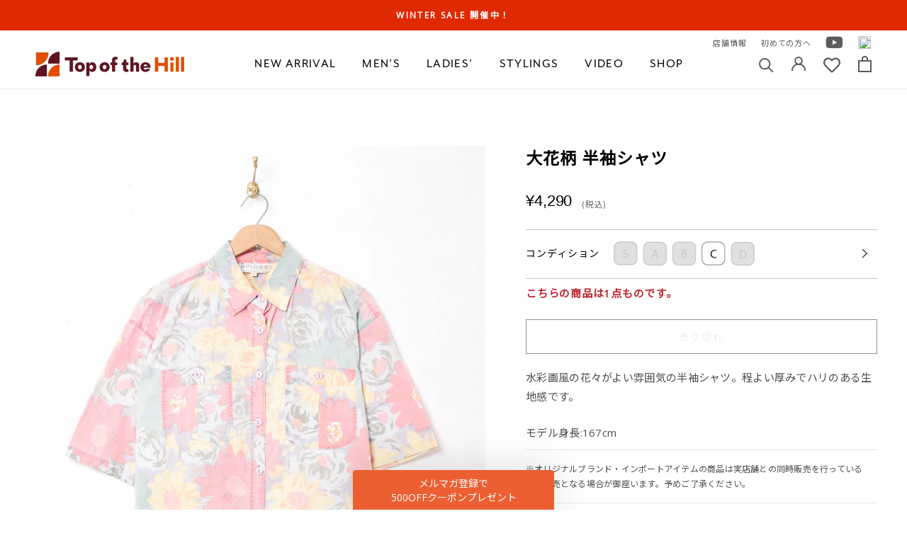

--- FILE ---
content_type: text/html; charset=utf-8
request_url: https://topofthehill.jp/products/bmy02t-055
body_size: 54553
content:
<!doctype html>

<html class="no-js" lang="ja">
  <head>
    <meta charset="utf-8"> 
    <meta http-equiv="X-UA-Compatible" content="IE=edge,chrome=1">
    <meta name="viewport" content="width=device-width, initial-scale=1.0, height=device-height, minimum-scale=1.0, maximum-scale=1.0">
    <meta name="theme-color" content="">
    <meta name="format-detection" content="telephone=no">
    <meta name="google-site-verification" content="Ggj4LOYgNQ_uEIoCiVuwA6hqIopl0525ssfpFlunGvM" />
    <title>
      大花柄 半袖シャツ &ndash; 古着屋Top of the Hillのネット通販サイト
    </title><meta name="description" content="水彩画風の花々がよい雰囲気の半袖シャツ。程よい厚みでハリのある生地感です。 モデル身長:167cm"><link rel="canonical" href="https://topofthehill.jp/products/bmy02t-055"><link rel="shortcut icon" href="//topofthehill.jp/cdn/shop/files/1_2x-8_fcaf1990-6a59-4e12-8061-ee79278a3c04_96x.png?v=1615263452" type="image/png"><meta property="og:type" content="product">
  <meta property="og:title" content="大花柄 半袖シャツ"><meta property="og:image" content="http://topofthehill.jp/cdn/shop/products/TH100_1382.jpg?v=1621667780">
    <meta property="og:image:secure_url" content="https://topofthehill.jp/cdn/shop/products/TH100_1382.jpg?v=1621667780">
    <meta property="og:image:width" content="1875">
    <meta property="og:image:height" content="2499"><meta property="product:price:amount" content="4,290">
  <meta property="product:price:currency" content="JPY"><meta property="og:description" content="水彩画風の花々がよい雰囲気の半袖シャツ。程よい厚みでハリのある生地感です。 モデル身長:167cm"><meta property="og:url" content="https://topofthehill.jp/products/bmy02t-055">
<meta property="og:site_name" content="Top of the Hill"><meta name="twitter:card" content="summary_large_image"><meta name="twitter:title" content="大花柄 半袖シャツ">
  <meta name="twitter:description" content="水彩画風の花々がよい雰囲気の半袖シャツ。程よい厚みでハリのある生地感です。

モデル身長:167cm">
  <meta name="twitter:image" content="https://topofthehill.jp/cdn/shop/products/TH100_1382_600x600_crop_center.jpg?v=1621667780">
    <style>
  @font-face {
  font-family: Jost;
  font-weight: 400;
  font-style: normal;
  font-display: fallback;
  src: url("//topofthehill.jp/cdn/fonts/jost/jost_n4.d47a1b6347ce4a4c9f437608011273009d91f2b7.woff2") format("woff2"),
       url("//topofthehill.jp/cdn/fonts/jost/jost_n4.791c46290e672b3f85c3d1c651ef2efa3819eadd.woff") format("woff");
}

  @font-face {
  font-family: Poppins;
  font-weight: 300;
  font-style: normal;
  font-display: fallback;
  src: url("//topofthehill.jp/cdn/fonts/poppins/poppins_n3.05f58335c3209cce17da4f1f1ab324ebe2982441.woff2") format("woff2"),
       url("//topofthehill.jp/cdn/fonts/poppins/poppins_n3.6971368e1f131d2c8ff8e3a44a36b577fdda3ff5.woff") format("woff");
}


  @font-face {
  font-family: Poppins;
  font-weight: 400;
  font-style: normal;
  font-display: fallback;
  src: url("//topofthehill.jp/cdn/fonts/poppins/poppins_n4.0ba78fa5af9b0e1a374041b3ceaadf0a43b41362.woff2") format("woff2"),
       url("//topofthehill.jp/cdn/fonts/poppins/poppins_n4.214741a72ff2596839fc9760ee7a770386cf16ca.woff") format("woff");
}

  @font-face {
  font-family: Poppins;
  font-weight: 300;
  font-style: italic;
  font-display: fallback;
  src: url("//topofthehill.jp/cdn/fonts/poppins/poppins_i3.8536b4423050219f608e17f134fe9ea3b01ed890.woff2") format("woff2"),
       url("//topofthehill.jp/cdn/fonts/poppins/poppins_i3.0f4433ada196bcabf726ed78f8e37e0995762f7f.woff") format("woff");
}

  @font-face {
  font-family: Poppins;
  font-weight: 400;
  font-style: italic;
  font-display: fallback;
  src: url("//topofthehill.jp/cdn/fonts/poppins/poppins_i4.846ad1e22474f856bd6b81ba4585a60799a9f5d2.woff2") format("woff2"),
       url("//topofthehill.jp/cdn/fonts/poppins/poppins_i4.56b43284e8b52fc64c1fd271f289a39e8477e9ec.woff") format("woff");
}


  :root {
    --heading-font-family : Jost, sans-serif;
    --heading-font-weight : 400;
    --heading-font-style  : normal;

    --text-font-family : Poppins, sans-serif;
    --text-font-weight : 300;
    --text-font-style  : normal;

    --base-text-font-size   : 15px;
    --default-text-font-size: 14px;--background          : #ffffff;
    --background-rgb      : 255, 255, 255;
    --light-background    : #ffffff;
    --light-background-rgb: 255, 255, 255;
    --heading-color       : #5c5c5c;
    --text-color          : #5c5c5c;
    --text-color-rgb      : 92, 92, 92;
    --text-color-light    : #939393;
    --text-color-light-rgb: 147, 147, 147;
    --link-color          : #323232;
    --link-color-rgb      : 50, 50, 50;
    --border-color        : #e7e7e7;
    --border-color-rgb    : 231, 231, 231;

    --button-background    : #5c5c5c;
    --button-background-rgb: 92, 92, 92;
    --button-text-color    : #ffffff;

    --header-background       : #ffffff;
    --header-heading-color    : #5c5c5c;
    --header-light-text-color : #939393;
    --header-border-color     : #e7e7e7;

    --footer-background    : #ffffff;
    --footer-text-color    : #939393;
    --footer-heading-color : #5c5c5c;
    --footer-border-color  : #efefef;

    --navigation-background      : #ffffff;
    --navigation-background-rgb  : 255, 255, 255;
    --navigation-text-color      : #5c5c5c;
    --navigation-text-color-light: rgba(92, 92, 92, 0.5);
    --navigation-border-color    : rgba(92, 92, 92, 0.25);

    --newsletter-popup-background     : #ffffff;
    --newsletter-popup-text-color     : #1c1b1b;
    --newsletter-popup-text-color-rgb : 28, 27, 27;

    --secondary-elements-background       : #5c5c5c;
    --secondary-elements-background-rgb   : 92, 92, 92;
    --secondary-elements-text-color       : #ffffff;
    --secondary-elements-text-color-light : rgba(255, 255, 255, 0.5);
    --secondary-elements-border-color     : rgba(255, 255, 255, 0.25);

    --product-sale-price-color    : #f94c43;
    --product-sale-price-color-rgb: 249, 76, 67;

    /* Products */

    --horizontal-spacing-four-products-per-row: 20px;
        --horizontal-spacing-two-products-per-row : 20px;

    --vertical-spacing-four-products-per-row: 60px;
        --vertical-spacing-two-products-per-row : 75px;

    /* Animation */
    --drawer-transition-timing: cubic-bezier(0.645, 0.045, 0.355, 1);
    --header-base-height: 80px; /* We set a default for browsers that do not support CSS variables */

    /* Cursors */
    --cursor-zoom-in-svg    : url(//topofthehill.jp/cdn/shop/t/214/assets/cursor-zoom-in.svg?v=122378749701556440601760764107);
    --cursor-zoom-in-2x-svg : url(//topofthehill.jp/cdn/shop/t/214/assets/cursor-zoom-in-2x.svg?v=50835523267676239671760764107);
  }
</style>

<script>
  // IE11 does not have support for CSS variables, so we have to polyfill them
  if (!(((window || {}).CSS || {}).supports && window.CSS.supports('(--a: 0)'))) {
    const script = document.createElement('script');
    script.type = 'text/javascript';
    script.src = 'https://cdn.jsdelivr.net/npm/css-vars-ponyfill@2';
    script.onload = function() {
      cssVars({});
    };

    document.getElementsByTagName('head')[0].appendChild(script);
  }
</script>

    <script>window.performance && window.performance.mark && window.performance.mark('shopify.content_for_header.start');</script><meta name="google-site-verification" content="rMxbmauT3nblNZCnMw2RjDUnSS64rrtKQWk-nsy9cY4">
<meta id="shopify-digital-wallet" name="shopify-digital-wallet" content="/50830246052/digital_wallets/dialog">
<meta name="shopify-checkout-api-token" content="55966e0e97e4dad74be92c1faed36a5e">
<link rel="alternate" type="application/json+oembed" href="https://topofthehill.jp/products/bmy02t-055.oembed">
<script async="async" src="/checkouts/internal/preloads.js?locale=ja-JP"></script>
<link rel="preconnect" href="https://shop.app" crossorigin="anonymous">
<script async="async" src="https://shop.app/checkouts/internal/preloads.js?locale=ja-JP&shop_id=50830246052" crossorigin="anonymous"></script>
<script id="apple-pay-shop-capabilities" type="application/json">{"shopId":50830246052,"countryCode":"JP","currencyCode":"JPY","merchantCapabilities":["supports3DS"],"merchantId":"gid:\/\/shopify\/Shop\/50830246052","merchantName":"Top of the Hill","requiredBillingContactFields":["postalAddress","email","phone"],"requiredShippingContactFields":["postalAddress","email","phone"],"shippingType":"shipping","supportedNetworks":["visa","masterCard","amex","jcb","discover"],"total":{"type":"pending","label":"Top of the Hill","amount":"1.00"},"shopifyPaymentsEnabled":true,"supportsSubscriptions":true}</script>
<script id="shopify-features" type="application/json">{"accessToken":"55966e0e97e4dad74be92c1faed36a5e","betas":["rich-media-storefront-analytics"],"domain":"topofthehill.jp","predictiveSearch":false,"shopId":50830246052,"locale":"ja"}</script>
<script>var Shopify = Shopify || {};
Shopify.shop = "topofthehilljp.myshopify.com";
Shopify.locale = "ja";
Shopify.currency = {"active":"JPY","rate":"1.0"};
Shopify.country = "JP";
Shopify.theme = {"name":"shopify-topofthehilljp\/main20251018","id":153491341557,"schema_name":"Prestige","schema_version":"4.12.2","theme_store_id":null,"role":"main"};
Shopify.theme.handle = "null";
Shopify.theme.style = {"id":null,"handle":null};
Shopify.cdnHost = "topofthehill.jp/cdn";
Shopify.routes = Shopify.routes || {};
Shopify.routes.root = "/";</script>
<script type="module">!function(o){(o.Shopify=o.Shopify||{}).modules=!0}(window);</script>
<script>!function(o){function n(){var o=[];function n(){o.push(Array.prototype.slice.apply(arguments))}return n.q=o,n}var t=o.Shopify=o.Shopify||{};t.loadFeatures=n(),t.autoloadFeatures=n()}(window);</script>
<script>
  window.ShopifyPay = window.ShopifyPay || {};
  window.ShopifyPay.apiHost = "shop.app\/pay";
  window.ShopifyPay.redirectState = null;
</script>
<script id="shop-js-analytics" type="application/json">{"pageType":"product"}</script>
<script defer="defer" async type="module" src="//topofthehill.jp/cdn/shopifycloud/shop-js/modules/v2/client.init-shop-cart-sync_CSE-8ASR.ja.esm.js"></script>
<script defer="defer" async type="module" src="//topofthehill.jp/cdn/shopifycloud/shop-js/modules/v2/chunk.common_DDD8GOhs.esm.js"></script>
<script defer="defer" async type="module" src="//topofthehill.jp/cdn/shopifycloud/shop-js/modules/v2/chunk.modal_B6JNj9sU.esm.js"></script>
<script type="module">
  await import("//topofthehill.jp/cdn/shopifycloud/shop-js/modules/v2/client.init-shop-cart-sync_CSE-8ASR.ja.esm.js");
await import("//topofthehill.jp/cdn/shopifycloud/shop-js/modules/v2/chunk.common_DDD8GOhs.esm.js");
await import("//topofthehill.jp/cdn/shopifycloud/shop-js/modules/v2/chunk.modal_B6JNj9sU.esm.js");

  window.Shopify.SignInWithShop?.initShopCartSync?.({"fedCMEnabled":true,"windoidEnabled":true});

</script>
<script>
  window.Shopify = window.Shopify || {};
  if (!window.Shopify.featureAssets) window.Shopify.featureAssets = {};
  window.Shopify.featureAssets['shop-js'] = {"shop-cart-sync":["modules/v2/client.shop-cart-sync_BCoLmxl3.ja.esm.js","modules/v2/chunk.common_DDD8GOhs.esm.js","modules/v2/chunk.modal_B6JNj9sU.esm.js"],"init-fed-cm":["modules/v2/client.init-fed-cm_BUzkuSqB.ja.esm.js","modules/v2/chunk.common_DDD8GOhs.esm.js","modules/v2/chunk.modal_B6JNj9sU.esm.js"],"init-shop-email-lookup-coordinator":["modules/v2/client.init-shop-email-lookup-coordinator_BW32axq4.ja.esm.js","modules/v2/chunk.common_DDD8GOhs.esm.js","modules/v2/chunk.modal_B6JNj9sU.esm.js"],"init-windoid":["modules/v2/client.init-windoid_BvNGLRkF.ja.esm.js","modules/v2/chunk.common_DDD8GOhs.esm.js","modules/v2/chunk.modal_B6JNj9sU.esm.js"],"shop-button":["modules/v2/client.shop-button_CH0XKSrs.ja.esm.js","modules/v2/chunk.common_DDD8GOhs.esm.js","modules/v2/chunk.modal_B6JNj9sU.esm.js"],"shop-cash-offers":["modules/v2/client.shop-cash-offers_DjoQtMHe.ja.esm.js","modules/v2/chunk.common_DDD8GOhs.esm.js","modules/v2/chunk.modal_B6JNj9sU.esm.js"],"shop-toast-manager":["modules/v2/client.shop-toast-manager_B8NLGr5M.ja.esm.js","modules/v2/chunk.common_DDD8GOhs.esm.js","modules/v2/chunk.modal_B6JNj9sU.esm.js"],"init-shop-cart-sync":["modules/v2/client.init-shop-cart-sync_CSE-8ASR.ja.esm.js","modules/v2/chunk.common_DDD8GOhs.esm.js","modules/v2/chunk.modal_B6JNj9sU.esm.js"],"init-customer-accounts-sign-up":["modules/v2/client.init-customer-accounts-sign-up_C-LwrDE-.ja.esm.js","modules/v2/client.shop-login-button_D0X6bVTm.ja.esm.js","modules/v2/chunk.common_DDD8GOhs.esm.js","modules/v2/chunk.modal_B6JNj9sU.esm.js"],"pay-button":["modules/v2/client.pay-button_imCDqct4.ja.esm.js","modules/v2/chunk.common_DDD8GOhs.esm.js","modules/v2/chunk.modal_B6JNj9sU.esm.js"],"init-customer-accounts":["modules/v2/client.init-customer-accounts_CxIJyI-K.ja.esm.js","modules/v2/client.shop-login-button_D0X6bVTm.ja.esm.js","modules/v2/chunk.common_DDD8GOhs.esm.js","modules/v2/chunk.modal_B6JNj9sU.esm.js"],"avatar":["modules/v2/client.avatar_BTnouDA3.ja.esm.js"],"init-shop-for-new-customer-accounts":["modules/v2/client.init-shop-for-new-customer-accounts_DRBL7B82.ja.esm.js","modules/v2/client.shop-login-button_D0X6bVTm.ja.esm.js","modules/v2/chunk.common_DDD8GOhs.esm.js","modules/v2/chunk.modal_B6JNj9sU.esm.js"],"shop-follow-button":["modules/v2/client.shop-follow-button_D610YzXR.ja.esm.js","modules/v2/chunk.common_DDD8GOhs.esm.js","modules/v2/chunk.modal_B6JNj9sU.esm.js"],"checkout-modal":["modules/v2/client.checkout-modal_NhzDspE5.ja.esm.js","modules/v2/chunk.common_DDD8GOhs.esm.js","modules/v2/chunk.modal_B6JNj9sU.esm.js"],"shop-login-button":["modules/v2/client.shop-login-button_D0X6bVTm.ja.esm.js","modules/v2/chunk.common_DDD8GOhs.esm.js","modules/v2/chunk.modal_B6JNj9sU.esm.js"],"lead-capture":["modules/v2/client.lead-capture_pLpCOlEn.ja.esm.js","modules/v2/chunk.common_DDD8GOhs.esm.js","modules/v2/chunk.modal_B6JNj9sU.esm.js"],"shop-login":["modules/v2/client.shop-login_DiHM-Diw.ja.esm.js","modules/v2/chunk.common_DDD8GOhs.esm.js","modules/v2/chunk.modal_B6JNj9sU.esm.js"],"payment-terms":["modules/v2/client.payment-terms_BdLTgEH_.ja.esm.js","modules/v2/chunk.common_DDD8GOhs.esm.js","modules/v2/chunk.modal_B6JNj9sU.esm.js"]};
</script>
<script>(function() {
  var isLoaded = false;
  function asyncLoad() {
    if (isLoaded) return;
    isLoaded = true;
    var urls = ["https:\/\/instafeed.nfcube.com\/cdn\/5ed72a881d51fb1c806dbe1e5d7f1360.js?shop=topofthehilljp.myshopify.com","https:\/\/static.dla.group\/dm-timer.js?shop=topofthehilljp.myshopify.com","https:\/\/cdn.rebuyengine.com\/onsite\/js\/rebuy.js?shop=topofthehilljp.myshopify.com","https:\/\/searchanise-ef84.kxcdn.com\/widgets\/shopify\/init.js?a=3C0P8O5q4A\u0026shop=topofthehilljp.myshopify.com"];
    for (var i = 0; i < urls.length; i++) {
      var s = document.createElement('script');
      s.type = 'text/javascript';
      s.async = true;
      s.src = urls[i];
      var x = document.getElementsByTagName('script')[0];
      x.parentNode.insertBefore(s, x);
    }
  };
  if(window.attachEvent) {
    window.attachEvent('onload', asyncLoad);
  } else {
    window.addEventListener('load', asyncLoad, false);
  }
})();</script>
<script id="__st">var __st={"a":50830246052,"offset":32400,"reqid":"ccf2032e-b38c-409c-bce3-87cd7fef4893-1769878282","pageurl":"topofthehill.jp\/products\/bmy02t-055","u":"e5fc282891bf","p":"product","rtyp":"product","rid":6715567440036};</script>
<script>window.ShopifyPaypalV4VisibilityTracking = true;</script>
<script id="captcha-bootstrap">!function(){'use strict';const t='contact',e='account',n='new_comment',o=[[t,t],['blogs',n],['comments',n],[t,'customer']],c=[[e,'customer_login'],[e,'guest_login'],[e,'recover_customer_password'],[e,'create_customer']],r=t=>t.map((([t,e])=>`form[action*='/${t}']:not([data-nocaptcha='true']) input[name='form_type'][value='${e}']`)).join(','),a=t=>()=>t?[...document.querySelectorAll(t)].map((t=>t.form)):[];function s(){const t=[...o],e=r(t);return a(e)}const i='password',u='form_key',d=['recaptcha-v3-token','g-recaptcha-response','h-captcha-response',i],f=()=>{try{return window.sessionStorage}catch{return}},m='__shopify_v',_=t=>t.elements[u];function p(t,e,n=!1){try{const o=window.sessionStorage,c=JSON.parse(o.getItem(e)),{data:r}=function(t){const{data:e,action:n}=t;return t[m]||n?{data:e,action:n}:{data:t,action:n}}(c);for(const[e,n]of Object.entries(r))t.elements[e]&&(t.elements[e].value=n);n&&o.removeItem(e)}catch(o){console.error('form repopulation failed',{error:o})}}const l='form_type',E='cptcha';function T(t){t.dataset[E]=!0}const w=window,h=w.document,L='Shopify',v='ce_forms',y='captcha';let A=!1;((t,e)=>{const n=(g='f06e6c50-85a8-45c8-87d0-21a2b65856fe',I='https://cdn.shopify.com/shopifycloud/storefront-forms-hcaptcha/ce_storefront_forms_captcha_hcaptcha.v1.5.2.iife.js',D={infoText:'hCaptchaによる保護',privacyText:'プライバシー',termsText:'利用規約'},(t,e,n)=>{const o=w[L][v],c=o.bindForm;if(c)return c(t,g,e,D).then(n);var r;o.q.push([[t,g,e,D],n]),r=I,A||(h.body.append(Object.assign(h.createElement('script'),{id:'captcha-provider',async:!0,src:r})),A=!0)});var g,I,D;w[L]=w[L]||{},w[L][v]=w[L][v]||{},w[L][v].q=[],w[L][y]=w[L][y]||{},w[L][y].protect=function(t,e){n(t,void 0,e),T(t)},Object.freeze(w[L][y]),function(t,e,n,w,h,L){const[v,y,A,g]=function(t,e,n){const i=e?o:[],u=t?c:[],d=[...i,...u],f=r(d),m=r(i),_=r(d.filter((([t,e])=>n.includes(e))));return[a(f),a(m),a(_),s()]}(w,h,L),I=t=>{const e=t.target;return e instanceof HTMLFormElement?e:e&&e.form},D=t=>v().includes(t);t.addEventListener('submit',(t=>{const e=I(t);if(!e)return;const n=D(e)&&!e.dataset.hcaptchaBound&&!e.dataset.recaptchaBound,o=_(e),c=g().includes(e)&&(!o||!o.value);(n||c)&&t.preventDefault(),c&&!n&&(function(t){try{if(!f())return;!function(t){const e=f();if(!e)return;const n=_(t);if(!n)return;const o=n.value;o&&e.removeItem(o)}(t);const e=Array.from(Array(32),(()=>Math.random().toString(36)[2])).join('');!function(t,e){_(t)||t.append(Object.assign(document.createElement('input'),{type:'hidden',name:u})),t.elements[u].value=e}(t,e),function(t,e){const n=f();if(!n)return;const o=[...t.querySelectorAll(`input[type='${i}']`)].map((({name:t})=>t)),c=[...d,...o],r={};for(const[a,s]of new FormData(t).entries())c.includes(a)||(r[a]=s);n.setItem(e,JSON.stringify({[m]:1,action:t.action,data:r}))}(t,e)}catch(e){console.error('failed to persist form',e)}}(e),e.submit())}));const S=(t,e)=>{t&&!t.dataset[E]&&(n(t,e.some((e=>e===t))),T(t))};for(const o of['focusin','change'])t.addEventListener(o,(t=>{const e=I(t);D(e)&&S(e,y())}));const B=e.get('form_key'),M=e.get(l),P=B&&M;t.addEventListener('DOMContentLoaded',(()=>{const t=y();if(P)for(const e of t)e.elements[l].value===M&&p(e,B);[...new Set([...A(),...v().filter((t=>'true'===t.dataset.shopifyCaptcha))])].forEach((e=>S(e,t)))}))}(h,new URLSearchParams(w.location.search),n,t,e,['guest_login'])})(!0,!0)}();</script>
<script integrity="sha256-4kQ18oKyAcykRKYeNunJcIwy7WH5gtpwJnB7kiuLZ1E=" data-source-attribution="shopify.loadfeatures" defer="defer" src="//topofthehill.jp/cdn/shopifycloud/storefront/assets/storefront/load_feature-a0a9edcb.js" crossorigin="anonymous"></script>
<script crossorigin="anonymous" defer="defer" src="//topofthehill.jp/cdn/shopifycloud/storefront/assets/shopify_pay/storefront-65b4c6d7.js?v=20250812"></script>
<script data-source-attribution="shopify.dynamic_checkout.dynamic.init">var Shopify=Shopify||{};Shopify.PaymentButton=Shopify.PaymentButton||{isStorefrontPortableWallets:!0,init:function(){window.Shopify.PaymentButton.init=function(){};var t=document.createElement("script");t.src="https://topofthehill.jp/cdn/shopifycloud/portable-wallets/latest/portable-wallets.ja.js",t.type="module",document.head.appendChild(t)}};
</script>
<script data-source-attribution="shopify.dynamic_checkout.buyer_consent">
  function portableWalletsHideBuyerConsent(e){var t=document.getElementById("shopify-buyer-consent"),n=document.getElementById("shopify-subscription-policy-button");t&&n&&(t.classList.add("hidden"),t.setAttribute("aria-hidden","true"),n.removeEventListener("click",e))}function portableWalletsShowBuyerConsent(e){var t=document.getElementById("shopify-buyer-consent"),n=document.getElementById("shopify-subscription-policy-button");t&&n&&(t.classList.remove("hidden"),t.removeAttribute("aria-hidden"),n.addEventListener("click",e))}window.Shopify?.PaymentButton&&(window.Shopify.PaymentButton.hideBuyerConsent=portableWalletsHideBuyerConsent,window.Shopify.PaymentButton.showBuyerConsent=portableWalletsShowBuyerConsent);
</script>
<script data-source-attribution="shopify.dynamic_checkout.cart.bootstrap">document.addEventListener("DOMContentLoaded",(function(){function t(){return document.querySelector("shopify-accelerated-checkout-cart, shopify-accelerated-checkout")}if(t())Shopify.PaymentButton.init();else{new MutationObserver((function(e,n){t()&&(Shopify.PaymentButton.init(),n.disconnect())})).observe(document.body,{childList:!0,subtree:!0})}}));
</script>
<link id="shopify-accelerated-checkout-styles" rel="stylesheet" media="screen" href="https://topofthehill.jp/cdn/shopifycloud/portable-wallets/latest/accelerated-checkout-backwards-compat.css" crossorigin="anonymous">
<style id="shopify-accelerated-checkout-cart">
        #shopify-buyer-consent {
  margin-top: 1em;
  display: inline-block;
  width: 100%;
}

#shopify-buyer-consent.hidden {
  display: none;
}

#shopify-subscription-policy-button {
  background: none;
  border: none;
  padding: 0;
  text-decoration: underline;
  font-size: inherit;
  cursor: pointer;
}

#shopify-subscription-policy-button::before {
  box-shadow: none;
}

      </style>

<script>window.performance && window.performance.mark && window.performance.mark('shopify.content_for_header.end');</script>

    <link rel="stylesheet" href="//topofthehill.jp/cdn/shop/t/214/assets/theme.css?v=106956270165340212551760764014">
    <link rel="stylesheet" href="//topofthehill.jp/cdn/shop/t/214/assets/custom.min.css?v=16375173392642704241760763317">
    <link rel="preconnect" href="https://fonts.gstatic.com">
    <link href="https://fonts.googleapis.com/css2?family=Noto+Sans+JP&family=Open+Sans&display=swap" rel="stylesheet">
    <link href="https://use.fontawesome.com/releases/v5.6.1/css/all.css" rel="stylesheet">
    <link href="https://use.typekit.net/vul6zuh.css" rel="stylesheet">

    <script>// This allows to expose several variables to the global scope, to be used in scripts
      window.theme = {
        pageType: "product",
        moneyFormat: "¥{{amount_no_decimals}}",
        moneyWithCurrencyFormat: "¥{{amount_no_decimals}} JPY",
        productImageSize: "natural",
        searchMode: "product,article",
        showPageTransition: false,
        showElementStaggering: true,
        showImageZooming: true
      };

      window.routes = {
        rootUrl: "\/",
        rootUrlWithoutSlash: '',
        cartUrl: "\/cart",
        cartAddUrl: "\/cart\/add",
        cartChangeUrl: "\/cart\/change",
        searchUrl: "\/search",
        productRecommendationsUrl: "\/recommendations\/products"
      };

      window.languages = {
        cartAddNote: "備考欄",
        cartEditNote: "注文メモを変更",
        productImageLoadingError: "この画像を読み込めませんでした。 ページをリロードしてください。",
        productFormAddToCart: "カートに追加する",
        productFormUnavailable: "お取り扱いできません",
        productFormSoldOut: "売り切れ",
        shippingEstimatorOneResult: "1つのオプションが利用可能：",
        shippingEstimatorMoreResults: "{{count}}つのオプションが利用可能：",
        shippingEstimatorNoResults: "配送が見つかりませんでした"
      };

      window.lazySizesConfig = {
        loadHidden: false,
        hFac: 0.5,
        expFactor: 2,
        ricTimeout: 150,
        lazyClass: 'Image--lazyLoad',
        loadingClass: 'Image--lazyLoading',
        loadedClass: 'Image--lazyLoaded'
      };

      document.documentElement.className = document.documentElement.className.replace('no-js', 'js');
      document.documentElement.style.setProperty('--window-height', window.innerHeight + 'px');

      // We do a quick detection of some features (we could use Modernizr but for so little...)
      (function() {
        document.documentElement.className += ((window.CSS && window.CSS.supports('(position: sticky) or (position: -webkit-sticky)')) ? ' supports-sticky' : ' no-supports-sticky');
        document.documentElement.className += (window.matchMedia('(-moz-touch-enabled: 1), (hover: none)')).matches ? ' no-supports-hover' : ' supports-hover';
      }());
    </script>

    <script src="//topofthehill.jp/cdn/shop/t/214/assets/lazysizes.min.js?v=174358363404432586981760764012" async></script><script src="https://polyfill-fastly.net/v3/polyfill.min.js?unknown=polyfill&features=fetch,Element.prototype.closest,Element.prototype.remove,Element.prototype.classList,Array.prototype.includes,Array.prototype.fill,Object.assign,CustomEvent,IntersectionObserver,IntersectionObserverEntry,URL" defer></script>
    <script src="//topofthehill.jp/cdn/shop/t/214/assets/libs.min.js?v=26178543184394469741760764012" defer></script>
    <script src="//topofthehill.jp/cdn/shop/t/214/assets/theme.min.js?v=3211174084529572291760764015" defer></script>
    <script src="//topofthehill.jp/cdn/shop/t/214/assets/custom.js?v=183944157590872491501760763317" defer></script>

    <script>
      (function () {
        window.onpageshow = function() {
          if (window.theme.showPageTransition) {
            var pageTransition = document.querySelector('.PageTransition');

            if (pageTransition) {
              pageTransition.style.visibility = 'visible';
              pageTransition.style.opacity = '0';
            }
          }

          // When the page is loaded from the cache, we have to reload the cart content
          document.documentElement.dispatchEvent(new CustomEvent('cart:refresh', {
            bubbles: true
          }));
        };
      })();
    </script>


    
  <script type="application/ld+json">
  {
    "@context": "http://schema.org",
    "@type": "Product",
    "offers": [{
          "@type": "Offer",
          "name": "Default Title",
          "availability":"https://schema.org/OutOfStock",
          "price": 4290.0,
          "priceCurrency": "JPY",
          "priceValidUntil": "2026-02-11","url": "/products/bmy02t-055?variant=39935840157860"
        }
],
      "gtin13": "2221010039004",
      "productId": "2221010039004",
    "brand": {
      "name": "topofthehilljp"
    },
    "name": "大花柄 半袖シャツ",
    "description": "水彩画風の花々がよい雰囲気の半袖シャツ。程よい厚みでハリのある生地感です。\n\nモデル身長:167cm",
    "category": "custom",
    "url": "/products/bmy02t-055",
    "sku": null,
    "image": {
      "@type": "ImageObject",
      "url": "https://topofthehill.jp/cdn/shop/products/TH100_1382_1024x.jpg?v=1621667780",
      "image": "https://topofthehill.jp/cdn/shop/products/TH100_1382_1024x.jpg?v=1621667780",
      "name": "大花柄 半袖シャツ",
      "width": "1024",
      "height": "1024"
    }
  }
  </script>



  <script type="application/ld+json">
  {
    "@context": "http://schema.org",
    "@type": "BreadcrumbList",
  "itemListElement": [{
      "@type": "ListItem",
      "position": 1,
      "name": "Translation missing: ja.general.breadcrumb.home",
      "item": "https://topofthehill.jp"
    },{
          "@type": "ListItem",
          "position": 2,
          "name": "大花柄 半袖シャツ",
          "item": "https://topofthehill.jp/products/bmy02t-055"
        }]
  }
  </script>

  <!--Gem_Page_Header_Script-->
    


<!--End_Gem_Page_Header_Script-->
<!-- Global site tag (gtag.js) - Google Analytics -->
<script async src="https://www.googletagmanager.com/gtag/js?id=G-HJPK70LNJT"></script>
<script>
  window.dataLayer = window.dataLayer || [];
  function gtag(){dataLayer.push(arguments);}
  gtag('js', new Date());

  gtag('config', 'G-HJPK70LNJT');
  gtag('config', 'AW-10884725876'); // Google Shopping App Purchase
</script>
<!-- [start]Google dynamic remarketing -->
<script>
    gtag('event', 'page_view', {
      'send_to': 'AW-10884725876',
      'value': '4290',
      'items': [{
      'id': 'shopify_JP_6715567440036_',
        'google_business_vertical': 'retail'
      }]
    });
</script>
<!-- [/end]Google dynamic remarketing -->
    <script type="text/javascript">
    (function(c,l,a,r,i,t,y){
        c[a]=c[a]||function(){(c[a].q=c[a].q||[]).push(arguments)};
        t=l.createElement(r);t.async=1;t.src="https://www.clarity.ms/tag/"+i;
        y=l.getElementsByTagName(r)[0];y.parentNode.insertBefore(t,y);
    })(window, document, "clarity", "script", "c2v9n60r6h");
</script>


<!-- BEGIN app block: shopify://apps/klaviyo-email-marketing-sms/blocks/klaviyo-onsite-embed/2632fe16-c075-4321-a88b-50b567f42507 -->












  <script async src="https://static.klaviyo.com/onsite/js/TayRn3/klaviyo.js?company_id=TayRn3"></script>
  <script>!function(){if(!window.klaviyo){window._klOnsite=window._klOnsite||[];try{window.klaviyo=new Proxy({},{get:function(n,i){return"push"===i?function(){var n;(n=window._klOnsite).push.apply(n,arguments)}:function(){for(var n=arguments.length,o=new Array(n),w=0;w<n;w++)o[w]=arguments[w];var t="function"==typeof o[o.length-1]?o.pop():void 0,e=new Promise((function(n){window._klOnsite.push([i].concat(o,[function(i){t&&t(i),n(i)}]))}));return e}}})}catch(n){window.klaviyo=window.klaviyo||[],window.klaviyo.push=function(){var n;(n=window._klOnsite).push.apply(n,arguments)}}}}();</script>

  
    <script id="viewed_product">
      if (item == null) {
        var _learnq = _learnq || [];

        var MetafieldReviews = null
        var MetafieldYotpoRating = null
        var MetafieldYotpoCount = null
        var MetafieldLooxRating = null
        var MetafieldLooxCount = null
        var okendoProduct = null
        var okendoProductReviewCount = null
        var okendoProductReviewAverageValue = null
        try {
          // The following fields are used for Customer Hub recently viewed in order to add reviews.
          // This information is not part of __kla_viewed. Instead, it is part of __kla_viewed_reviewed_items
          MetafieldReviews = {};
          MetafieldYotpoRating = null
          MetafieldYotpoCount = null
          MetafieldLooxRating = null
          MetafieldLooxCount = null

          okendoProduct = null
          // If the okendo metafield is not legacy, it will error, which then requires the new json formatted data
          if (okendoProduct && 'error' in okendoProduct) {
            okendoProduct = null
          }
          okendoProductReviewCount = okendoProduct ? okendoProduct.reviewCount : null
          okendoProductReviewAverageValue = okendoProduct ? okendoProduct.reviewAverageValue : null
        } catch (error) {
          console.error('Error in Klaviyo onsite reviews tracking:', error);
        }

        var item = {
          Name: "大花柄 半袖シャツ",
          ProductID: 6715567440036,
          Categories: ["LADIES'","レディーストップス","レディース半袖シャツ","半袖シャツ（UNI）"],
          ImageURL: "https://topofthehill.jp/cdn/shop/products/TH100_1382_grande.jpg?v=1621667780",
          URL: "https://topofthehill.jp/products/bmy02t-055",
          Brand: "topofthehilljp",
          Price: "¥4,290",
          Value: "4,290",
          CompareAtPrice: "¥4,290"
        };
        _learnq.push(['track', 'Viewed Product', item]);
        _learnq.push(['trackViewedItem', {
          Title: item.Name,
          ItemId: item.ProductID,
          Categories: item.Categories,
          ImageUrl: item.ImageURL,
          Url: item.URL,
          Metadata: {
            Brand: item.Brand,
            Price: item.Price,
            Value: item.Value,
            CompareAtPrice: item.CompareAtPrice
          },
          metafields:{
            reviews: MetafieldReviews,
            yotpo:{
              rating: MetafieldYotpoRating,
              count: MetafieldYotpoCount,
            },
            loox:{
              rating: MetafieldLooxRating,
              count: MetafieldLooxCount,
            },
            okendo: {
              rating: okendoProductReviewAverageValue,
              count: okendoProductReviewCount,
            }
          }
        }]);
      }
    </script>
  




  <script>
    window.klaviyoReviewsProductDesignMode = false
  </script>







<!-- END app block --><script src="https://cdn.shopify.com/extensions/019c0dc2-de2a-76b3-89cb-a099a04f82f5/wishlist-shopify-app-647/assets/wishlistcollections.js" type="text/javascript" defer="defer"></script>
<link href="https://cdn.shopify.com/extensions/019c0dc2-de2a-76b3-89cb-a099a04f82f5/wishlist-shopify-app-647/assets/wishlistcollections.css" rel="stylesheet" type="text/css" media="all">
<script src="https://cdn.shopify.com/extensions/019c0eee-edaa-7efe-8d4d-9c5a39d5d323/smile-io-283/assets/smile-loader.js" type="text/javascript" defer="defer"></script>
<link href="https://monorail-edge.shopifysvc.com" rel="dns-prefetch">
<script>(function(){if ("sendBeacon" in navigator && "performance" in window) {try {var session_token_from_headers = performance.getEntriesByType('navigation')[0].serverTiming.find(x => x.name == '_s').description;} catch {var session_token_from_headers = undefined;}var session_cookie_matches = document.cookie.match(/_shopify_s=([^;]*)/);var session_token_from_cookie = session_cookie_matches && session_cookie_matches.length === 2 ? session_cookie_matches[1] : "";var session_token = session_token_from_headers || session_token_from_cookie || "";function handle_abandonment_event(e) {var entries = performance.getEntries().filter(function(entry) {return /monorail-edge.shopifysvc.com/.test(entry.name);});if (!window.abandonment_tracked && entries.length === 0) {window.abandonment_tracked = true;var currentMs = Date.now();var navigation_start = performance.timing.navigationStart;var payload = {shop_id: 50830246052,url: window.location.href,navigation_start,duration: currentMs - navigation_start,session_token,page_type: "product"};window.navigator.sendBeacon("https://monorail-edge.shopifysvc.com/v1/produce", JSON.stringify({schema_id: "online_store_buyer_site_abandonment/1.1",payload: payload,metadata: {event_created_at_ms: currentMs,event_sent_at_ms: currentMs}}));}}window.addEventListener('pagehide', handle_abandonment_event);}}());</script>
<script id="web-pixels-manager-setup">(function e(e,d,r,n,o){if(void 0===o&&(o={}),!Boolean(null===(a=null===(i=window.Shopify)||void 0===i?void 0:i.analytics)||void 0===a?void 0:a.replayQueue)){var i,a;window.Shopify=window.Shopify||{};var t=window.Shopify;t.analytics=t.analytics||{};var s=t.analytics;s.replayQueue=[],s.publish=function(e,d,r){return s.replayQueue.push([e,d,r]),!0};try{self.performance.mark("wpm:start")}catch(e){}var l=function(){var e={modern:/Edge?\/(1{2}[4-9]|1[2-9]\d|[2-9]\d{2}|\d{4,})\.\d+(\.\d+|)|Firefox\/(1{2}[4-9]|1[2-9]\d|[2-9]\d{2}|\d{4,})\.\d+(\.\d+|)|Chrom(ium|e)\/(9{2}|\d{3,})\.\d+(\.\d+|)|(Maci|X1{2}).+ Version\/(15\.\d+|(1[6-9]|[2-9]\d|\d{3,})\.\d+)([,.]\d+|)( \(\w+\)|)( Mobile\/\w+|) Safari\/|Chrome.+OPR\/(9{2}|\d{3,})\.\d+\.\d+|(CPU[ +]OS|iPhone[ +]OS|CPU[ +]iPhone|CPU IPhone OS|CPU iPad OS)[ +]+(15[._]\d+|(1[6-9]|[2-9]\d|\d{3,})[._]\d+)([._]\d+|)|Android:?[ /-](13[3-9]|1[4-9]\d|[2-9]\d{2}|\d{4,})(\.\d+|)(\.\d+|)|Android.+Firefox\/(13[5-9]|1[4-9]\d|[2-9]\d{2}|\d{4,})\.\d+(\.\d+|)|Android.+Chrom(ium|e)\/(13[3-9]|1[4-9]\d|[2-9]\d{2}|\d{4,})\.\d+(\.\d+|)|SamsungBrowser\/([2-9]\d|\d{3,})\.\d+/,legacy:/Edge?\/(1[6-9]|[2-9]\d|\d{3,})\.\d+(\.\d+|)|Firefox\/(5[4-9]|[6-9]\d|\d{3,})\.\d+(\.\d+|)|Chrom(ium|e)\/(5[1-9]|[6-9]\d|\d{3,})\.\d+(\.\d+|)([\d.]+$|.*Safari\/(?![\d.]+ Edge\/[\d.]+$))|(Maci|X1{2}).+ Version\/(10\.\d+|(1[1-9]|[2-9]\d|\d{3,})\.\d+)([,.]\d+|)( \(\w+\)|)( Mobile\/\w+|) Safari\/|Chrome.+OPR\/(3[89]|[4-9]\d|\d{3,})\.\d+\.\d+|(CPU[ +]OS|iPhone[ +]OS|CPU[ +]iPhone|CPU IPhone OS|CPU iPad OS)[ +]+(10[._]\d+|(1[1-9]|[2-9]\d|\d{3,})[._]\d+)([._]\d+|)|Android:?[ /-](13[3-9]|1[4-9]\d|[2-9]\d{2}|\d{4,})(\.\d+|)(\.\d+|)|Mobile Safari.+OPR\/([89]\d|\d{3,})\.\d+\.\d+|Android.+Firefox\/(13[5-9]|1[4-9]\d|[2-9]\d{2}|\d{4,})\.\d+(\.\d+|)|Android.+Chrom(ium|e)\/(13[3-9]|1[4-9]\d|[2-9]\d{2}|\d{4,})\.\d+(\.\d+|)|Android.+(UC? ?Browser|UCWEB|U3)[ /]?(15\.([5-9]|\d{2,})|(1[6-9]|[2-9]\d|\d{3,})\.\d+)\.\d+|SamsungBrowser\/(5\.\d+|([6-9]|\d{2,})\.\d+)|Android.+MQ{2}Browser\/(14(\.(9|\d{2,})|)|(1[5-9]|[2-9]\d|\d{3,})(\.\d+|))(\.\d+|)|K[Aa][Ii]OS\/(3\.\d+|([4-9]|\d{2,})\.\d+)(\.\d+|)/},d=e.modern,r=e.legacy,n=navigator.userAgent;return n.match(d)?"modern":n.match(r)?"legacy":"unknown"}(),u="modern"===l?"modern":"legacy",c=(null!=n?n:{modern:"",legacy:""})[u],f=function(e){return[e.baseUrl,"/wpm","/b",e.hashVersion,"modern"===e.buildTarget?"m":"l",".js"].join("")}({baseUrl:d,hashVersion:r,buildTarget:u}),m=function(e){var d=e.version,r=e.bundleTarget,n=e.surface,o=e.pageUrl,i=e.monorailEndpoint;return{emit:function(e){var a=e.status,t=e.errorMsg,s=(new Date).getTime(),l=JSON.stringify({metadata:{event_sent_at_ms:s},events:[{schema_id:"web_pixels_manager_load/3.1",payload:{version:d,bundle_target:r,page_url:o,status:a,surface:n,error_msg:t},metadata:{event_created_at_ms:s}}]});if(!i)return console&&console.warn&&console.warn("[Web Pixels Manager] No Monorail endpoint provided, skipping logging."),!1;try{return self.navigator.sendBeacon.bind(self.navigator)(i,l)}catch(e){}var u=new XMLHttpRequest;try{return u.open("POST",i,!0),u.setRequestHeader("Content-Type","text/plain"),u.send(l),!0}catch(e){return console&&console.warn&&console.warn("[Web Pixels Manager] Got an unhandled error while logging to Monorail."),!1}}}}({version:r,bundleTarget:l,surface:e.surface,pageUrl:self.location.href,monorailEndpoint:e.monorailEndpoint});try{o.browserTarget=l,function(e){var d=e.src,r=e.async,n=void 0===r||r,o=e.onload,i=e.onerror,a=e.sri,t=e.scriptDataAttributes,s=void 0===t?{}:t,l=document.createElement("script"),u=document.querySelector("head"),c=document.querySelector("body");if(l.async=n,l.src=d,a&&(l.integrity=a,l.crossOrigin="anonymous"),s)for(var f in s)if(Object.prototype.hasOwnProperty.call(s,f))try{l.dataset[f]=s[f]}catch(e){}if(o&&l.addEventListener("load",o),i&&l.addEventListener("error",i),u)u.appendChild(l);else{if(!c)throw new Error("Did not find a head or body element to append the script");c.appendChild(l)}}({src:f,async:!0,onload:function(){if(!function(){var e,d;return Boolean(null===(d=null===(e=window.Shopify)||void 0===e?void 0:e.analytics)||void 0===d?void 0:d.initialized)}()){var d=window.webPixelsManager.init(e)||void 0;if(d){var r=window.Shopify.analytics;r.replayQueue.forEach((function(e){var r=e[0],n=e[1],o=e[2];d.publishCustomEvent(r,n,o)})),r.replayQueue=[],r.publish=d.publishCustomEvent,r.visitor=d.visitor,r.initialized=!0}}},onerror:function(){return m.emit({status:"failed",errorMsg:"".concat(f," has failed to load")})},sri:function(e){var d=/^sha384-[A-Za-z0-9+/=]+$/;return"string"==typeof e&&d.test(e)}(c)?c:"",scriptDataAttributes:o}),m.emit({status:"loading"})}catch(e){m.emit({status:"failed",errorMsg:(null==e?void 0:e.message)||"Unknown error"})}}})({shopId: 50830246052,storefrontBaseUrl: "https://topofthehill.jp",extensionsBaseUrl: "https://extensions.shopifycdn.com/cdn/shopifycloud/web-pixels-manager",monorailEndpoint: "https://monorail-edge.shopifysvc.com/unstable/produce_batch",surface: "storefront-renderer",enabledBetaFlags: ["2dca8a86"],webPixelsConfigList: [{"id":"1691517173","configuration":"{\"accountID\":\"TayRn3\",\"webPixelConfig\":\"eyJlbmFibGVBZGRlZFRvQ2FydEV2ZW50cyI6IHRydWV9\"}","eventPayloadVersion":"v1","runtimeContext":"STRICT","scriptVersion":"524f6c1ee37bacdca7657a665bdca589","type":"APP","apiClientId":123074,"privacyPurposes":["ANALYTICS","MARKETING"],"dataSharingAdjustments":{"protectedCustomerApprovalScopes":["read_customer_address","read_customer_email","read_customer_name","read_customer_personal_data","read_customer_phone"]}},{"id":"982909173","configuration":"{\"swymApiEndpoint\":\"https:\/\/swymstore-v3free-01.swymrelay.com\",\"swymTier\":\"v3free-01\"}","eventPayloadVersion":"v1","runtimeContext":"STRICT","scriptVersion":"5b6f6917e306bc7f24523662663331c0","type":"APP","apiClientId":1350849,"privacyPurposes":["ANALYTICS","MARKETING","PREFERENCES"],"dataSharingAdjustments":{"protectedCustomerApprovalScopes":["read_customer_email","read_customer_name","read_customer_personal_data","read_customer_phone"]}},{"id":"580387061","configuration":"{\"apiKey\":\"3C0P8O5q4A\", \"host\":\"searchserverapi.com\"}","eventPayloadVersion":"v1","runtimeContext":"STRICT","scriptVersion":"5559ea45e47b67d15b30b79e7c6719da","type":"APP","apiClientId":578825,"privacyPurposes":["ANALYTICS"],"dataSharingAdjustments":{"protectedCustomerApprovalScopes":["read_customer_personal_data"]}},{"id":"512983285","configuration":"{\"config\":\"{\\\"pixel_id\\\":\\\"AW-10884725876\\\",\\\"target_country\\\":\\\"JP\\\",\\\"gtag_events\\\":[{\\\"type\\\":\\\"search\\\",\\\"action_label\\\":\\\"AW-10884725876\\\/Y_CQCN_v28kDEPT4nsYo\\\"},{\\\"type\\\":\\\"begin_checkout\\\",\\\"action_label\\\":\\\"AW-10884725876\\\/1LWFCNzv28kDEPT4nsYo\\\"},{\\\"type\\\":\\\"view_item\\\",\\\"action_label\\\":[\\\"AW-10884725876\\\/A-JrCNbv28kDEPT4nsYo\\\",\\\"MC-25ETMLSQL4\\\"]},{\\\"type\\\":\\\"purchase\\\",\\\"action_label\\\":[\\\"AW-10884725876\\\/ol-FCNPv28kDEPT4nsYo\\\",\\\"MC-25ETMLSQL4\\\"]},{\\\"type\\\":\\\"page_view\\\",\\\"action_label\\\":[\\\"AW-10884725876\\\/3AJACNDv28kDEPT4nsYo\\\",\\\"MC-25ETMLSQL4\\\"]},{\\\"type\\\":\\\"add_payment_info\\\",\\\"action_label\\\":\\\"AW-10884725876\\\/4rnFCOLv28kDEPT4nsYo\\\"},{\\\"type\\\":\\\"add_to_cart\\\",\\\"action_label\\\":\\\"AW-10884725876\\\/MBibCNnv28kDEPT4nsYo\\\"}],\\\"enable_monitoring_mode\\\":false}\"}","eventPayloadVersion":"v1","runtimeContext":"OPEN","scriptVersion":"b2a88bafab3e21179ed38636efcd8a93","type":"APP","apiClientId":1780363,"privacyPurposes":[],"dataSharingAdjustments":{"protectedCustomerApprovalScopes":["read_customer_address","read_customer_email","read_customer_name","read_customer_personal_data","read_customer_phone"]}},{"id":"193429749","configuration":"{\"pixel_id\":\"260657842228659\",\"pixel_type\":\"facebook_pixel\",\"metaapp_system_user_token\":\"-\"}","eventPayloadVersion":"v1","runtimeContext":"OPEN","scriptVersion":"ca16bc87fe92b6042fbaa3acc2fbdaa6","type":"APP","apiClientId":2329312,"privacyPurposes":["ANALYTICS","MARKETING","SALE_OF_DATA"],"dataSharingAdjustments":{"protectedCustomerApprovalScopes":["read_customer_address","read_customer_email","read_customer_name","read_customer_personal_data","read_customer_phone"]}},{"id":"shopify-app-pixel","configuration":"{}","eventPayloadVersion":"v1","runtimeContext":"STRICT","scriptVersion":"0450","apiClientId":"shopify-pixel","type":"APP","privacyPurposes":["ANALYTICS","MARKETING"]},{"id":"shopify-custom-pixel","eventPayloadVersion":"v1","runtimeContext":"LAX","scriptVersion":"0450","apiClientId":"shopify-pixel","type":"CUSTOM","privacyPurposes":["ANALYTICS","MARKETING"]}],isMerchantRequest: false,initData: {"shop":{"name":"Top of the Hill","paymentSettings":{"currencyCode":"JPY"},"myshopifyDomain":"topofthehilljp.myshopify.com","countryCode":"JP","storefrontUrl":"https:\/\/topofthehill.jp"},"customer":null,"cart":null,"checkout":null,"productVariants":[{"price":{"amount":4290.0,"currencyCode":"JPY"},"product":{"title":"大花柄 半袖シャツ","vendor":"topofthehilljp","id":"6715567440036","untranslatedTitle":"大花柄 半袖シャツ","url":"\/products\/bmy02t-055","type":"custom"},"id":"39935840157860","image":{"src":"\/\/topofthehill.jp\/cdn\/shop\/products\/TH100_1382.jpg?v=1621667780"},"sku":null,"title":"Default Title","untranslatedTitle":"Default Title"}],"purchasingCompany":null},},"https://topofthehill.jp/cdn","1d2a099fw23dfb22ep557258f5m7a2edbae",{"modern":"","legacy":""},{"shopId":"50830246052","storefrontBaseUrl":"https:\/\/topofthehill.jp","extensionBaseUrl":"https:\/\/extensions.shopifycdn.com\/cdn\/shopifycloud\/web-pixels-manager","surface":"storefront-renderer","enabledBetaFlags":"[\"2dca8a86\"]","isMerchantRequest":"false","hashVersion":"1d2a099fw23dfb22ep557258f5m7a2edbae","publish":"custom","events":"[[\"page_viewed\",{}],[\"product_viewed\",{\"productVariant\":{\"price\":{\"amount\":4290.0,\"currencyCode\":\"JPY\"},\"product\":{\"title\":\"大花柄 半袖シャツ\",\"vendor\":\"topofthehilljp\",\"id\":\"6715567440036\",\"untranslatedTitle\":\"大花柄 半袖シャツ\",\"url\":\"\/products\/bmy02t-055\",\"type\":\"custom\"},\"id\":\"39935840157860\",\"image\":{\"src\":\"\/\/topofthehill.jp\/cdn\/shop\/products\/TH100_1382.jpg?v=1621667780\"},\"sku\":null,\"title\":\"Default Title\",\"untranslatedTitle\":\"Default Title\"}}]]"});</script><script>
  window.ShopifyAnalytics = window.ShopifyAnalytics || {};
  window.ShopifyAnalytics.meta = window.ShopifyAnalytics.meta || {};
  window.ShopifyAnalytics.meta.currency = 'JPY';
  var meta = {"product":{"id":6715567440036,"gid":"gid:\/\/shopify\/Product\/6715567440036","vendor":"topofthehilljp","type":"custom","handle":"bmy02t-055","variants":[{"id":39935840157860,"price":429000,"name":"大花柄 半袖シャツ","public_title":null,"sku":null}],"remote":false},"page":{"pageType":"product","resourceType":"product","resourceId":6715567440036,"requestId":"ccf2032e-b38c-409c-bce3-87cd7fef4893-1769878282"}};
  for (var attr in meta) {
    window.ShopifyAnalytics.meta[attr] = meta[attr];
  }
</script>
<script class="analytics">
  (function () {
    var customDocumentWrite = function(content) {
      var jquery = null;

      if (window.jQuery) {
        jquery = window.jQuery;
      } else if (window.Checkout && window.Checkout.$) {
        jquery = window.Checkout.$;
      }

      if (jquery) {
        jquery('body').append(content);
      }
    };

    var hasLoggedConversion = function(token) {
      if (token) {
        return document.cookie.indexOf('loggedConversion=' + token) !== -1;
      }
      return false;
    }

    var setCookieIfConversion = function(token) {
      if (token) {
        var twoMonthsFromNow = new Date(Date.now());
        twoMonthsFromNow.setMonth(twoMonthsFromNow.getMonth() + 2);

        document.cookie = 'loggedConversion=' + token + '; expires=' + twoMonthsFromNow;
      }
    }

    var trekkie = window.ShopifyAnalytics.lib = window.trekkie = window.trekkie || [];
    if (trekkie.integrations) {
      return;
    }
    trekkie.methods = [
      'identify',
      'page',
      'ready',
      'track',
      'trackForm',
      'trackLink'
    ];
    trekkie.factory = function(method) {
      return function() {
        var args = Array.prototype.slice.call(arguments);
        args.unshift(method);
        trekkie.push(args);
        return trekkie;
      };
    };
    for (var i = 0; i < trekkie.methods.length; i++) {
      var key = trekkie.methods[i];
      trekkie[key] = trekkie.factory(key);
    }
    trekkie.load = function(config) {
      trekkie.config = config || {};
      trekkie.config.initialDocumentCookie = document.cookie;
      var first = document.getElementsByTagName('script')[0];
      var script = document.createElement('script');
      script.type = 'text/javascript';
      script.onerror = function(e) {
        var scriptFallback = document.createElement('script');
        scriptFallback.type = 'text/javascript';
        scriptFallback.onerror = function(error) {
                var Monorail = {
      produce: function produce(monorailDomain, schemaId, payload) {
        var currentMs = new Date().getTime();
        var event = {
          schema_id: schemaId,
          payload: payload,
          metadata: {
            event_created_at_ms: currentMs,
            event_sent_at_ms: currentMs
          }
        };
        return Monorail.sendRequest("https://" + monorailDomain + "/v1/produce", JSON.stringify(event));
      },
      sendRequest: function sendRequest(endpointUrl, payload) {
        // Try the sendBeacon API
        if (window && window.navigator && typeof window.navigator.sendBeacon === 'function' && typeof window.Blob === 'function' && !Monorail.isIos12()) {
          var blobData = new window.Blob([payload], {
            type: 'text/plain'
          });

          if (window.navigator.sendBeacon(endpointUrl, blobData)) {
            return true;
          } // sendBeacon was not successful

        } // XHR beacon

        var xhr = new XMLHttpRequest();

        try {
          xhr.open('POST', endpointUrl);
          xhr.setRequestHeader('Content-Type', 'text/plain');
          xhr.send(payload);
        } catch (e) {
          console.log(e);
        }

        return false;
      },
      isIos12: function isIos12() {
        return window.navigator.userAgent.lastIndexOf('iPhone; CPU iPhone OS 12_') !== -1 || window.navigator.userAgent.lastIndexOf('iPad; CPU OS 12_') !== -1;
      }
    };
    Monorail.produce('monorail-edge.shopifysvc.com',
      'trekkie_storefront_load_errors/1.1',
      {shop_id: 50830246052,
      theme_id: 153491341557,
      app_name: "storefront",
      context_url: window.location.href,
      source_url: "//topofthehill.jp/cdn/s/trekkie.storefront.c59ea00e0474b293ae6629561379568a2d7c4bba.min.js"});

        };
        scriptFallback.async = true;
        scriptFallback.src = '//topofthehill.jp/cdn/s/trekkie.storefront.c59ea00e0474b293ae6629561379568a2d7c4bba.min.js';
        first.parentNode.insertBefore(scriptFallback, first);
      };
      script.async = true;
      script.src = '//topofthehill.jp/cdn/s/trekkie.storefront.c59ea00e0474b293ae6629561379568a2d7c4bba.min.js';
      first.parentNode.insertBefore(script, first);
    };
    trekkie.load(
      {"Trekkie":{"appName":"storefront","development":false,"defaultAttributes":{"shopId":50830246052,"isMerchantRequest":null,"themeId":153491341557,"themeCityHash":"2676268049818905201","contentLanguage":"ja","currency":"JPY","eventMetadataId":"880336e3-7107-4500-973d-ffeb248b7755"},"isServerSideCookieWritingEnabled":true,"monorailRegion":"shop_domain","enabledBetaFlags":["65f19447","b5387b81"]},"Session Attribution":{},"S2S":{"facebookCapiEnabled":true,"source":"trekkie-storefront-renderer","apiClientId":580111}}
    );

    var loaded = false;
    trekkie.ready(function() {
      if (loaded) return;
      loaded = true;

      window.ShopifyAnalytics.lib = window.trekkie;

      var originalDocumentWrite = document.write;
      document.write = customDocumentWrite;
      try { window.ShopifyAnalytics.merchantGoogleAnalytics.call(this); } catch(error) {};
      document.write = originalDocumentWrite;

      window.ShopifyAnalytics.lib.page(null,{"pageType":"product","resourceType":"product","resourceId":6715567440036,"requestId":"ccf2032e-b38c-409c-bce3-87cd7fef4893-1769878282","shopifyEmitted":true});

      var match = window.location.pathname.match(/checkouts\/(.+)\/(thank_you|post_purchase)/)
      var token = match? match[1]: undefined;
      if (!hasLoggedConversion(token)) {
        setCookieIfConversion(token);
        window.ShopifyAnalytics.lib.track("Viewed Product",{"currency":"JPY","variantId":39935840157860,"productId":6715567440036,"productGid":"gid:\/\/shopify\/Product\/6715567440036","name":"大花柄 半袖シャツ","price":"4290","sku":null,"brand":"topofthehilljp","variant":null,"category":"custom","nonInteraction":true,"remote":false},undefined,undefined,{"shopifyEmitted":true});
      window.ShopifyAnalytics.lib.track("monorail:\/\/trekkie_storefront_viewed_product\/1.1",{"currency":"JPY","variantId":39935840157860,"productId":6715567440036,"productGid":"gid:\/\/shopify\/Product\/6715567440036","name":"大花柄 半袖シャツ","price":"4290","sku":null,"brand":"topofthehilljp","variant":null,"category":"custom","nonInteraction":true,"remote":false,"referer":"https:\/\/topofthehill.jp\/products\/bmy02t-055"});
      }
    });


        var eventsListenerScript = document.createElement('script');
        eventsListenerScript.async = true;
        eventsListenerScript.src = "//topofthehill.jp/cdn/shopifycloud/storefront/assets/shop_events_listener-3da45d37.js";
        document.getElementsByTagName('head')[0].appendChild(eventsListenerScript);

})();</script>
  <script>
  if (!window.ga || (window.ga && typeof window.ga !== 'function')) {
    window.ga = function ga() {
      (window.ga.q = window.ga.q || []).push(arguments);
      if (window.Shopify && window.Shopify.analytics && typeof window.Shopify.analytics.publish === 'function') {
        window.Shopify.analytics.publish("ga_stub_called", {}, {sendTo: "google_osp_migration"});
      }
      console.error("Shopify's Google Analytics stub called with:", Array.from(arguments), "\nSee https://help.shopify.com/manual/promoting-marketing/pixels/pixel-migration#google for more information.");
    };
    if (window.Shopify && window.Shopify.analytics && typeof window.Shopify.analytics.publish === 'function') {
      window.Shopify.analytics.publish("ga_stub_initialized", {}, {sendTo: "google_osp_migration"});
    }
  }
</script>
<script
  defer
  src="https://topofthehill.jp/cdn/shopifycloud/perf-kit/shopify-perf-kit-3.1.0.min.js"
  data-application="storefront-renderer"
  data-shop-id="50830246052"
  data-render-region="gcp-us-central1"
  data-page-type="product"
  data-theme-instance-id="153491341557"
  data-theme-name="Prestige"
  data-theme-version="4.12.2"
  data-monorail-region="shop_domain"
  data-resource-timing-sampling-rate="10"
  data-shs="true"
  data-shs-beacon="true"
  data-shs-export-with-fetch="true"
  data-shs-logs-sample-rate="1"
  data-shs-beacon-endpoint="https://topofthehill.jp/api/collect"
></script>
</head><body class="prestige--v4 features--heading-large features--heading-uppercase features--show-image-zooming features--show-element-staggering  template-product">
    <a class="PageSkipLink u-visually-hidden" href="#main">スキップしてコンテンツに移動する</a>
    <span class="LoadingBar"></span>
    <div class="PageOverlay"></div><div id="shopify-section-popup" class="shopify-section"></div>
    <div id="shopify-section-sidebar-menu" class="shopify-section"><section id="sidebar-menu" class="SidebarMenu Drawer Drawer--small Drawer--fromLeft" aria-hidden="true" data-section-id="sidebar-menu" data-section-type="sidebar-menu">
    
<header class="Drawer__Header" data-drawer-animated-left>
    <div class="Drawer__Header_logo"><a href="https://topofthehill.jp/"><img src="https://cdn.shopify.com/s/files/1/0508/3024/6052/files/3_4x_0013f0e0-e941-429f-a253-33729a3b4e0f_210x.png"></a></div>
      <button class="Drawer__Close Icon-Wrapper--clickable" data-action="close-drawer" data-drawer-id="sidebar-menu" aria-label="メニューをを閉じる"><svg class="Icon Icon--close" role="presentation" viewBox="0 0 16 14">
      <path d="M15 0L1 14m14 0L1 0" stroke="currentColor" fill="none" fill-rule="evenodd"></path>
    </svg></button>
</header>

            
  

<div class="Drawer__Content">
<div class="Drawer__Main" data-drawer-animated-left data-scrollable>
  
<div class="iconBox1">
    <a href="https://topofthehill.jp/account">
<div class="iconBox1in">
<img src="https://tt-inter.com/thi/icon-account.svg" class="sideMicon1"><br>
アカウント
</div>
    </a>
    <a href="https://topofthehill.jp/pages/swym-wishlist">
<div class="iconBox1in">
<img src="https://tt-inter.com/thi/icon-heart.svg" class="sideMicon1"><br>
お気に入り
</div>
    </a>
    <a href="https://topofthehill.jp/cart">
<div class="iconBox1in">
<img src="https://tt-inter.com/thi/icon-bag.svg" class="sideMicon1"><br>
バッグ
</div>
    </a>
    <a href="https://topofthehill.jp/pages/about-us">
<div class="iconBox1in">
<img src="https://tt-inter.com/thi/icon-pin.svg" class="sideMicon1"><br>
店舗
</div>
    </a>
</div>
<div class="linebox">
</div>
    
    
<div class="iconBox2">
    <a href="https://topofthehill.jp/pages/instagram">
<div class="iconBox2in">
<img src="https://tt-inter.com/thi/icon-instagram.svg" class="sideMicon2">
</div>
    </a>
    <a onclick="location.href='https://topofthehill.jp/#tiktok'"> 
<div class="iconBox2in"  data-action="close-drawer" data-drawer-id="sidebar-menu" >
<img src="https://tt-inter.com/thi/icon-tiktok.svg" class="sideMicon2">
</div>
    </a>
    <a href="https://topofthehill.jp/pages/search-results-page?collection=video">
<div class="iconBox2in">
<img src="https://tt-inter.com/thi/icon-youtube.svg" class="sideMicon2">
</div>
    </a>
    <a href="https://twitter.com/vintage_TotH">
<div class="iconBox2in">
<img src="https://tt-inter.com/thi/icon-twitter.svg" class="sideMicon2">
</div>
    </a>
    <a href="https://topofthehill.jp/blogs/news">
<div class="iconBox2in">
<img src="https://tt-inter.com/thi/icon-blog1.svg" class="sideMicon2">
</div>
    </a>
</div>
    
<div class="linebox">
</div>
  
<div class="Drawer__Container">
            
            
            
            
          <nav class="SidebarMenu__Nav SidebarMenu__Nav--primary" aria-label="サイドメニュー"><div class="Collapsible CollapsibleDisp1"><a href="/collections/new" class="Collapsible__Button Heading Link Link--primary u-h6">NEW ARRIVAL
                    <span class="Collapsible__Plus"></span>
                  </a></div><div class="Collapsible CollapsibleDisp1"><button class="Collapsible__Button Heading u-h6" data-action="toggle-collapsible" aria-expanded="false">MEN&#39;S<span class="Collapsible__Plus"></span>
                  </button>

                  <div class="Collapsible__Inner">
                    <div class="Collapsible__Content"><div class="Collapsible"><a href="/collections/mens" class="Collapsible__Button Heading Text--subdued Link Link--primary u-h7">すべてのMEN&#39;Sアイテム</a></div><div class="Collapsible"><button class="Collapsible__Button Heading Text--subdued Link--primary u-h7" data-action="toggle-collapsible" aria-expanded="false">トップス<span class="Collapsible__Plus"></span>
                            </button>

                            <div class="Collapsible__Inner">
                              <div class="Collapsible__Content">
                                <ul class="Linklist Linklist--bordered Linklist--spacingLoose"><li class="Linklist__Item">
                                      <a href="/collections/%E3%83%A1%E3%83%B3%E3%82%BAt%E3%82%B7%E3%83%A3%E3%83%84" class="Text--subdued Link Link--primary">Tシャツ</a>
                                    </li><li class="Linklist__Item">
                                      <a href="/collections/%E3%83%A1%E3%83%B3%E3%82%BA%E5%8D%8A%E8%A2%96%E3%82%B7%E3%83%A3%E3%83%84" class="Text--subdued Link Link--primary">半袖シャツ</a>
                                    </li><li class="Linklist__Item">
                                      <a href="/collections/%E3%83%A1%E3%83%B3%E3%82%BA%E9%95%B7%E8%A2%96%E3%82%B7%E3%83%A3%E3%83%84" class="Text--subdued Link Link--primary">長袖シャツ</a>
                                    </li><li class="Linklist__Item">
                                      <a href="/collections/%E3%83%A1%E3%83%B3%E3%82%BA%E3%82%B9%E3%82%A6%E3%82%A7%E3%83%83%E3%83%88%E3%82%B7%E3%83%A3%E3%83%84-%E3%83%91%E3%83%BC%E3%82%AB%E3%83%BC" class="Text--subdued Link Link--primary">スウェット・パーカー</a>
                                    </li><li class="Linklist__Item">
                                      <a href="/collections/%E3%83%A1%E3%83%B3%E3%82%BA%E3%83%99%E3%82%B9%E3%83%88" class="Text--subdued Link Link--primary">ベスト</a>
                                    </li><li class="Linklist__Item">
                                      <a href="/collections/%E3%83%A1%E3%83%B3%E3%82%BA%E3%82%AB%E3%83%BC%E3%83%87%E3%82%A3%E3%82%AC%E3%83%B3" class="Text--subdued Link Link--primary">カーディガン</a>
                                    </li><li class="Linklist__Item">
                                      <a href="/collections/%E3%83%A1%E3%83%B3%E3%82%BA%E3%82%BB%E3%83%BC%E3%82%BF%E3%83%BC" class="Text--subdued Link Link--primary">セーター</a>
                                    </li><li class="Linklist__Item">
                                      <a href="/collections/mens-tops" class="Text--subdued Link Link--primary">すべてのトップス</a>
                                    </li></ul>
                              </div>
                            </div></div><div class="Collapsible"><button class="Collapsible__Button Heading Text--subdued Link--primary u-h7" data-action="toggle-collapsible" aria-expanded="false">ボトムス<span class="Collapsible__Plus"></span>
                            </button>

                            <div class="Collapsible__Inner">
                              <div class="Collapsible__Content">
                                <ul class="Linklist Linklist--bordered Linklist--spacingLoose"><li class="Linklist__Item">
                                      <a href="/collections/%E3%83%A1%E3%83%B3%E3%82%BA%E3%83%9F%E3%83%AA%E3%82%BF%E3%83%AA%E3%83%BC%E3%83%91%E3%83%B3%E3%83%84" class="Text--subdued Link Link--primary">ミリタリーパンツ</a>
                                    </li><li class="Linklist__Item">
                                      <a href="/collections/%E3%83%A1%E3%83%B3%E3%82%BA%E3%83%87%E4%BA%8C%E3%83%A0%E3%83%91%E3%83%B3%E3%83%84" class="Text--subdued Link Link--primary">デニムパンツ</a>
                                    </li><li class="Linklist__Item">
                                      <a href="/collections/%E3%83%A1%E3%83%B3%E3%82%BA%E3%83%AD%E3%83%B3%E3%82%B0%E3%83%91%E3%83%B3%E3%83%84" class="Text--subdued Link Link--primary">ロングパンツ</a>
                                    </li><li class="Linklist__Item">
                                      <a href="/collections/%E3%83%A1%E3%83%B3%E3%82%BA%E3%82%B7%E3%83%A7%E3%83%BC%E3%83%88%E3%83%91%E3%83%B3%E3%83%84" class="Text--subdued Link Link--primary">ショートパンツ</a>
                                    </li><li class="Linklist__Item">
                                      <a href="/collections/%E3%83%A1%E3%83%B3%E3%82%BA%E3%82%AA%E3%83%BC%E3%83%90%E3%83%BC%E3%82%AA%E3%83%BC%E3%83%AB-%E3%82%AA%E3%83%BC%E3%83%AB%E3%82%A4%E3%83%B3%E3%83%AF%E3%83%B3" class="Text--subdued Link Link--primary">オーバーオール・オールインワン</a>
                                    </li><li class="Linklist__Item">
                                      <a href="/collections/mens-bottoms" class="Text--subdued Link Link--primary">すべてのボトムス</a>
                                    </li></ul>
                              </div>
                            </div></div><div class="Collapsible"><button class="Collapsible__Button Heading Text--subdued Link--primary u-h7" data-action="toggle-collapsible" aria-expanded="false">アウター<span class="Collapsible__Plus"></span>
                            </button>

                            <div class="Collapsible__Inner">
                              <div class="Collapsible__Content">
                                <ul class="Linklist Linklist--bordered Linklist--spacingLoose"><li class="Linklist__Item">
                                      <a href="/collections/%E3%83%A1%E3%83%B3%E3%82%BA%E3%83%8A%E3%82%A4%E3%83%AD%E3%83%B3%E3%82%B8%E3%83%A3%E3%82%B1%E3%83%83%E3%83%88-%E3%82%A6%E3%82%A3%E3%83%B3%E3%83%89%E3%83%96%E3%83%AC%E3%83%BC%E3%82%AB%E3%83%BC" class="Text--subdued Link Link--primary">ナイロンジャケット・ウィンドブレーカー</a>
                                    </li><li class="Linklist__Item">
                                      <a href="/collections/%E3%83%A1%E3%83%B3%E3%82%BA%E3%83%AC%E3%82%B6%E3%83%BC%E3%82%B8%E3%83%A3%E3%82%B1%E3%83%83%E3%83%88" class="Text--subdued Link Link--primary">レザージャケット</a>
                                    </li><li class="Linklist__Item">
                                      <a href="/collections/%E3%83%A1%E3%83%B3%E3%82%BA%E3%82%B8%E3%83%A3%E3%82%B1%E3%83%83%E3%83%88/%E3%83%86%E3%83%BC%E3%83%A9%E3%83%BC%E3%83%89%E3%82%B8%E3%83%A3%E3%82%B1%E3%83%83%E3%83%88%E3%83%BB%E3%83%96%E3%83%AC%E3%82%B6%E3%83%BC" class="Text--subdued Link Link--primary">テーラードジャケット・ブレザー</a>
                                    </li><li class="Linklist__Item">
                                      <a href="/collections/%E3%83%A1%E3%83%B3%E3%82%BA%E3%83%87%E4%BA%8C%E3%83%A0%E3%82%B8%E3%83%A3%E3%82%B1%E3%83%83%E3%83%88" class="Text--subdued Link Link--primary">デニムジャケット</a>
                                    </li><li class="Linklist__Item">
                                      <a href="/collections/%E3%83%A1%E3%83%B3%E3%82%BA%E3%83%9F%E3%83%AA%E3%82%BF%E3%83%AA%E3%83%BC%E3%82%B8%E3%83%A3%E3%82%B1%E3%83%83%E3%83%88" class="Text--subdued Link Link--primary">ミリタリージャケット</a>
                                    </li><li class="Linklist__Item">
                                      <a href="/collections/%E3%83%A1%E3%83%B3%E3%82%BA%E3%82%B3%E3%83%BC%E3%83%88" class="Text--subdued Link Link--primary">コート</a>
                                    </li><li class="Linklist__Item">
                                      <a href="/collections/%E3%83%A1%E3%83%B3%E3%82%BA%E3%82%B8%E3%83%A3%E3%82%B1%E3%83%83%E3%83%88" class="Text--subdued Link Link--primary">その他ジャケット</a>
                                    </li><li class="Linklist__Item">
                                      <a href="/collections/mens-outer" class="Text--subdued Link Link--primary">すべてのアウター</a>
                                    </li></ul>
                              </div>
                            </div></div><div class="Collapsible"><a href="/collections/mens-shoes-boots" class="Collapsible__Button Heading Text--subdued Link Link--primary u-h7">シューズ＆ブーツ</a></div><div class="Collapsible"><button class="Collapsible__Button Heading Text--subdued Link--primary u-h7" data-action="toggle-collapsible" aria-expanded="false">ハット<span class="Collapsible__Plus"></span>
                            </button>

                            <div class="Collapsible__Inner">
                              <div class="Collapsible__Content">
                                <ul class="Linklist Linklist--bordered Linklist--spacingLoose"><li class="Linklist__Item">
                                      <a href="/collections/%E3%83%A1%E3%83%B3%E3%82%BA%E3%83%8F%E3%83%83%E3%83%88" class="Text--subdued Link Link--primary">ハット</a>
                                    </li><li class="Linklist__Item">
                                      <a href="/collections/%E3%83%A1%E3%83%B3%E3%82%BA%E3%82%AD%E3%83%A3%E3%83%83%E3%83%97" class="Text--subdued Link Link--primary">キャップ</a>
                                    </li><li class="Linklist__Item">
                                      <a href="/collections/%E3%83%A1%E3%83%B3%E3%82%BA%E3%82%AD%E3%83%A3%E3%82%B9%E3%82%B1%E3%83%83%E3%83%88-%E3%83%8F%E3%83%B3%E3%83%81%E3%83%B3%E3%82%B0" class="Text--subdued Link Link--primary">キャスケット・ハンチング</a>
                                    </li><li class="Linklist__Item">
                                      <a href="/collections/%E3%83%A1%E3%83%B3%E3%82%BA%E3%83%8B%E3%83%83%E3%83%88%E3%82%AD%E3%83%A3%E3%83%83%E3%83%97" class="Text--subdued Link Link--primary">ニットキャップ</a>
                                    </li><li class="Linklist__Item">
                                      <a href="/collections/%E3%83%A1%E3%83%B3%E3%82%BA%E3%83%99%E3%83%AC%E3%83%BC" class="Text--subdued Link Link--primary">ベレー</a>
                                    </li><li class="Linklist__Item">
                                      <a href="/collections/%E3%83%A1%E3%83%B3%E3%82%BA%E3%81%9D%E3%81%AE%E4%BB%96%E3%83%8F%E3%83%83%E3%83%88" class="Text--subdued Link Link--primary">その他ハット</a>
                                    </li><li class="Linklist__Item">
                                      <a href="/collections/%E3%83%A1%E3%83%B3%E3%82%BA%E5%B8%BD%E5%AD%90" class="Text--subdued Link Link--primary">すべてのハット</a>
                                    </li></ul>
                              </div>
                            </div></div><div class="Collapsible"><button class="Collapsible__Button Heading Text--subdued Link--primary u-h7" data-action="toggle-collapsible" aria-expanded="false">グッズ<span class="Collapsible__Plus"></span>
                            </button>

                            <div class="Collapsible__Inner">
                              <div class="Collapsible__Content">
                                <ul class="Linklist Linklist--bordered Linklist--spacingLoose"><li class="Linklist__Item">
                                      <a href="/collections/%E3%83%A1%E3%83%B3%E3%82%BA%E3%83%9E%E3%83%95%E3%83%A9%E3%83%BC" class="Text--subdued Link Link--primary">マフラー・ストール</a>
                                    </li><li class="Linklist__Item">
                                      <a href="/collections/mens-sundries/%E3%82%B5%E3%83%B3%E3%82%B0%E3%83%A9%E3%82%B9" class="Text--subdued Link Link--primary">サングラス</a>
                                    </li><li class="Linklist__Item">
                                      <a href="/collections/mens-goods/%E3%81%9D%E3%81%AE%E4%BB%96%E3%82%B0%E3%83%83%E3%82%BA" class="Text--subdued Link Link--primary">その他グッズ</a>
                                    </li></ul>
                              </div>
                            </div></div><div class="Collapsible"><button class="Collapsible__Button Heading Text--subdued Link--primary u-h7" data-action="toggle-collapsible" aria-expanded="false">アクセサリー<span class="Collapsible__Plus"></span>
                            </button>

                            <div class="Collapsible__Inner">
                              <div class="Collapsible__Content">
                                <ul class="Linklist Linklist--bordered Linklist--spacingLoose"><li class="Linklist__Item">
                                      <a href="/collections/%E3%83%A1%E3%83%B3%E3%82%BA%E3%83%AA%E3%83%B3%E3%82%B0" class="Text--subdued Link Link--primary">リング</a>
                                    </li><li class="Linklist__Item">
                                      <a href="/collections/%E3%83%A1%E3%83%B3%E3%82%BA%E3%83%8D%E3%83%83%E3%82%AF%E3%83%AC%E3%82%B9" class="Text--subdued Link Link--primary">ネックレス</a>
                                    </li><li class="Linklist__Item">
                                      <a href="/collections/%E3%83%A1%E3%83%B3%E3%82%BA%E3%83%90%E3%83%B3%E3%82%B0%E3%83%AB-%E3%83%96%E3%83%AC%E3%82%B9%E3%83%AC%E3%83%83%E3%83%88" class="Text--subdued Link Link--primary">バングル･ブレスレット</a>
                                    </li></ul>
                              </div>
                            </div></div><div class="Collapsible"><button class="Collapsible__Button Heading Text--subdued Link--primary u-h7" data-action="toggle-collapsible" aria-expanded="false">オリジナル/インポート<span class="Collapsible__Plus"></span>
                            </button>

                            <div class="Collapsible__Inner">
                              <div class="Collapsible__Content">
                                <ul class="Linklist Linklist--bordered Linklist--spacingLoose"><li class="Linklist__Item">
                                      <a href="/collections/mens-select-import/%E3%83%A1%E3%83%B3%E3%82%BA%E3%83%88%E3%83%83%E3%83%97%E3%82%B9" class="Text--subdued Link Link--primary">▶トップス</a>
                                    </li><li class="Linklist__Item">
                                      <a href="/collections/%E3%83%A1%E3%83%B3%E3%82%BA%E3%82%AA%E3%83%AA%E3%82%B8%E3%83%8A%E3%83%AB%E3%83%96%E3%83%A9%E3%83%B3%E3%83%89-%E3%82%A4%E3%83%B3%E3%83%9D%E3%83%BC%E3%83%88%E3%82%B9%E3%82%A6%E3%82%A7%E3%83%83%E3%83%88-%E3%83%91%E3%83%BC%E3%82%AB%E3%83%BC" class="Text--subdued Link Link--primary">　スウェット･パーカー</a>
                                    </li><li class="Linklist__Item">
                                      <a href="/collections/%E3%83%A1%E3%83%B3%E3%82%BA%E3%82%AA%E3%83%AA%E3%82%B8%E3%83%8A%E3%83%AB%E3%83%96%E3%83%A9%E3%83%B3%E3%83%89-%E3%82%A4%E3%83%B3%E3%83%9D%E3%83%BC%E3%83%88%E3%82%AB%E3%83%BC%E3%83%87%E3%82%A3%E3%82%AC%E3%83%B3" class="Text--subdued Link Link--primary">　カーディガン</a>
                                    </li><li class="Linklist__Item">
                                      <a href="/collections/%E3%83%A1%E3%83%B3%E3%82%BA%E3%82%AA%E3%83%AA%E3%82%B8%E3%83%8A%E3%83%AB%E3%83%96%E3%83%A9%E3%83%B3%E3%83%89-%E3%82%A4%E3%83%B3%E3%83%9D%E3%83%BC%E3%83%88%E3%82%BB%E3%83%BC%E3%82%BF%E3%83%BC" class="Text--subdued Link Link--primary">　セーター</a>
                                    </li><li class="Linklist__Item">
                                      <a href="/collections/%E3%83%A1%E3%83%B3%E3%82%BA%E3%82%AA%E3%83%AA%E3%82%B8%E3%83%8A%E3%83%AB%E3%83%96%E3%83%A9%E3%83%B3%E3%83%89-%E3%82%A4%E3%83%B3%E3%83%9D%E3%83%BC%E3%83%88%E9%95%B7%E8%A2%96%E3%82%B7%E3%83%A3%E3%83%84" class="Text--subdued Link Link--primary">　長袖シャツ</a>
                                    </li><li class="Linklist__Item">
                                      <a href="/collections/%E3%83%A1%E3%83%B3%E3%82%BA%E3%82%AA%E3%83%AA%E3%82%B8%E3%83%8A%E3%83%AB%E3%83%96%E3%83%A9%E3%83%B3%E3%83%89-%E3%82%A4%E3%83%B3%E3%83%9D%E3%83%BC%E3%83%88%E3%83%99%E3%82%B9%E3%83%88" class="Text--subdued Link Link--primary">　ベスト</a>
                                    </li><li class="Linklist__Item">
                                      <a href="/collections/%E3%83%A1%E3%83%B3%E3%82%BA%E3%82%AA%E3%83%AA%E3%82%B8%E3%83%8A%E3%83%AB%E3%83%96%E3%83%A9%E3%83%B3%E3%83%89-%E3%82%A4%E3%83%B3%E3%83%9D%E3%83%BC%E3%83%88t%E3%82%B7%E3%83%A3%E3%83%84" class="Text--subdued Link Link--primary">　Ｔシャツ</a>
                                    </li><li class="Linklist__Item">
                                      <a href="/collections/mens-select-import/%E3%83%A1%E3%83%B3%E3%82%BA%E3%83%9C%E3%83%88%E3%83%A0%E3%82%B9" class="Text--subdued Link Link--primary">▶ボトムス</a>
                                    </li><li class="Linklist__Item">
                                      <a href="/collections/%E3%83%A1%E3%83%B3%E3%82%BA%E3%82%AA%E3%83%AA%E3%82%B8%E3%83%8A%E3%83%AB%E3%83%96%E3%83%A9%E3%83%B3%E3%83%89-%E3%82%A4%E3%83%B3%E3%83%9D%E3%83%BC%E3%83%88%E3%83%AD%E3%83%B3%E3%82%B0%E3%83%91%E3%83%B3%E3%83%84" class="Text--subdued Link Link--primary">　ロングパンツ</a>
                                    </li><li class="Linklist__Item">
                                      <a href="/collections/%E3%83%A1%E3%83%B3%E3%82%BA%E3%82%AA%E3%83%AA%E3%82%B8%E3%83%8A%E3%83%AB%E3%83%96%E3%83%A9%E3%83%B3%E3%83%89-%E3%82%A4%E3%83%B3%E3%83%9D%E3%83%BC%E3%83%88%E3%82%B7%E3%83%A7%E3%83%BC%E3%83%88%E3%83%91%E3%83%B3%E3%83%84" class="Text--subdued Link Link--primary">　ショートパンツ</a>
                                    </li><li class="Linklist__Item">
                                      <a href="/collections/mens-select-import/%E3%83%A1%E3%83%B3%E3%82%BA%E3%82%A2%E3%82%A6%E3%82%BF%E3%83%BC" class="Text--subdued Link Link--primary">▶アウター</a>
                                    </li><li class="Linklist__Item">
                                      <a href="/collections/%E3%83%A1%E3%83%B3%E3%82%BA%E3%82%AA%E3%83%AA%E3%82%B8%E3%83%8A%E3%83%AB%E3%83%96%E3%83%A9%E3%83%B3%E3%83%89-%E3%82%A4%E3%83%B3%E3%83%9D%E3%83%BC%E3%83%88%E3%82%B8%E3%83%A3%E3%82%B1%E3%83%83%E3%83%88" class="Text--subdued Link Link--primary">　ジャケット</a>
                                    </li><li class="Linklist__Item">
                                      <a href="/collections/%E3%83%A1%E3%83%B3%E3%82%BA%E3%82%AA%E3%83%AA%E3%82%B8%E3%83%8A%E3%83%AB%E3%83%96%E3%83%A9%E3%83%B3%E3%83%89-%E3%82%A4%E3%83%B3%E3%83%9D%E3%83%BC%E3%83%88%E3%82%B3%E3%83%BC%E3%83%88" class="Text--subdued Link Link--primary">　コート</a>
                                    </li><li class="Linklist__Item">
                                      <a href="/collections/mens-select-import/%E3%83%A1%E3%83%B3%E3%82%BA%E3%82%B0%E3%83%83%E3%82%BA" class="Text--subdued Link Link--primary">▶グッズ</a>
                                    </li><li class="Linklist__Item">
                                      <a href="/collections/%E3%83%A1%E3%83%B3%E3%82%BA%E3%82%AA%E3%83%AA%E3%82%B8%E3%83%8A%E3%83%AB%E3%83%96%E3%83%A9%E3%83%B3%E3%83%89-%E3%82%A4%E3%83%B3%E3%83%9D%E3%83%BC%E3%83%88%E3%83%8F%E3%83%83%E3%83%88" class="Text--subdued Link Link--primary">　ハット</a>
                                    </li><li class="Linklist__Item">
                                      <a href="/collections/%E3%83%A1%E3%83%B3%E3%82%BA%E3%82%AA%E3%83%AA%E3%82%B8%E3%83%8A%E3%83%AB%E3%83%96%E3%83%A9%E3%83%B3%E3%83%89-%E3%82%A4%E3%83%B3%E3%83%9D%E3%83%BC%E3%83%88%E3%82%B5%E3%83%B3%E3%82%B0%E3%83%A9%E3%82%B9" class="Text--subdued Link Link--primary">　サングラス</a>
                                    </li><li class="Linklist__Item">
                                      <a href="/collections/%E3%83%A1%E3%83%B3%E3%82%BA%E3%82%AA%E3%83%AA%E3%82%B8%E3%83%8A%E3%83%AB%E3%83%96%E3%83%A9%E3%83%B3%E3%83%89-%E3%82%A4%E3%83%B3%E3%83%9D%E3%83%BC%E3%83%88%E3%83%9E%E3%83%95%E3%83%A9%E3%83%BC-%E3%82%B9%E3%83%88%E3%83%BC%E3%83%AB" class="Text--subdued Link Link--primary">　マフラー･ストール</a>
                                    </li><li class="Linklist__Item">
                                      <a href="/collections/%E3%81%9D%E3%81%AE%E4%BB%96%E3%82%B0%E3%83%83%E3%82%BA/%E3%83%90%E3%83%83%E3%82%B0%E3%80%81%E3%81%9D%E3%81%AE%E4%BB%96%E3%82%B0%E3%83%83%E3%82%BA" class="Text--subdued Link Link--primary">　その他グッズ</a>
                                    </li><li class="Linklist__Item">
                                      <a href="/collections/mens-accessories/NEW%E3%83%A1%E3%83%B3%E3%82%BA%E3%82%A2%E3%82%A4%E3%83%86%E3%83%A0" class="Text--subdued Link Link--primary">▶アクセサリー</a>
                                    </li><li class="Linklist__Item">
                                      <a href="/collections/%E3%83%A1%E3%83%B3%E3%82%BA%E3%83%AA%E3%83%B3%E3%82%B0" class="Text--subdued Link Link--primary">　リング</a>
                                    </li><li class="Linklist__Item">
                                      <a href="/collections/%E3%83%A1%E3%83%B3%E3%82%BA%E3%83%8D%E3%83%83%E3%82%AF%E3%83%AC%E3%82%B9" class="Text--subdued Link Link--primary">　ネックレス</a>
                                    </li><li class="Linklist__Item">
                                      <a href="/collections/%E3%83%A1%E3%83%B3%E3%82%BA%E3%83%90%E3%83%B3%E3%82%B0%E3%83%AB-%E3%83%96%E3%83%AC%E3%82%B9%E3%83%AC%E3%83%83%E3%83%88" class="Text--subdued Link Link--primary">　バングル・ブレスレット</a>
                                    </li></ul>
                              </div>
                            </div></div></div>
                  </div></div><div class="Collapsible CollapsibleDisp1"><button class="Collapsible__Button Heading u-h6" data-action="toggle-collapsible" aria-expanded="false">LADIES&#39;<span class="Collapsible__Plus"></span>
                  </button>

                  <div class="Collapsible__Inner">
                    <div class="Collapsible__Content"><div class="Collapsible"><a href="/collections/ladies" class="Collapsible__Button Heading Text--subdued Link Link--primary u-h7">すべてのLADIES&#39;アイテム</a></div><div class="Collapsible"><button class="Collapsible__Button Heading Text--subdued Link--primary u-h7" data-action="toggle-collapsible" aria-expanded="false">トップス<span class="Collapsible__Plus"></span>
                            </button>

                            <div class="Collapsible__Inner">
                              <div class="Collapsible__Content">
                                <ul class="Linklist Linklist--bordered Linklist--spacingLoose"><li class="Linklist__Item">
                                      <a href="/collections/%E3%83%AC%E3%83%87%E3%82%A3%E3%83%BC%E3%82%B9t%E3%82%B7%E3%83%A3%E3%83%84/T%E3%82%B7%E3%83%A3%E3%83%84" class="Text--subdued Link Link--primary">Tシャツ</a>
                                    </li><li class="Linklist__Item">
                                      <a href="/collections/%E3%83%AC%E3%83%87%E3%82%A3%E3%83%BC%E3%82%B9%E3%82%AD%E3%83%A3%E3%83%9F%E3%82%BD%E3%83%BC%E3%83%AB-%E3%83%93%E3%82%B9%E3%83%81%E3%82%A7" class="Text--subdued Link Link--primary">キャミソール・ビスチェ</a>
                                    </li><li class="Linklist__Item">
                                      <a href="/collections/%E3%83%AC%E3%83%87%E3%82%A3%E3%83%BC%E3%82%B9%E5%8D%8A%E8%A2%96%E3%82%B7%E3%83%A3%E3%83%84" class="Text--subdued Link Link--primary">半袖シャツ</a>
                                    </li><li class="Linklist__Item">
                                      <a href="/collections/%E3%83%AC%E3%83%87%E3%82%A3%E3%83%BC%E3%82%B9%E9%95%B7%E8%A2%96%E3%82%B7%E3%83%A3%E3%83%84" class="Text--subdued Link Link--primary">長袖シャツ</a>
                                    </li><li class="Linklist__Item">
                                      <a href="/collections/%E3%83%AC%E3%83%87%E3%82%A3%E3%83%BC%E3%82%B9%E3%83%99%E3%82%B9%E3%83%88" class="Text--subdued Link Link--primary">ベスト</a>
                                    </li><li class="Linklist__Item">
                                      <a href="/collections/%E3%83%AC%E3%83%87%E3%82%A3%E3%83%BC%E3%82%B9%E3%83%81%E3%83%A5%E3%83%8B%E3%83%83%E3%82%AF" class="Text--subdued Link Link--primary">チュニック</a>
                                    </li><li class="Linklist__Item">
                                      <a href="/collections/%E3%83%AC%E3%83%87%E3%82%A3%E3%83%BC%E3%82%B9%E3%82%B9%E3%82%A6%E3%82%A7%E3%83%83%E3%83%88%E3%82%B7%E3%83%A3%E3%83%84-%E3%83%91%E3%83%BC%E3%82%AB%E3%83%BC" class="Text--subdued Link Link--primary">スウェット・パーカー</a>
                                    </li><li class="Linklist__Item">
                                      <a href="/collections/%E3%83%AC%E3%83%87%E3%82%A3%E3%83%BC%E3%82%B9%E3%82%AB%E3%83%BC%E3%83%87%E3%82%A3%E3%82%AC%E3%83%B3" class="Text--subdued Link Link--primary">カーディガン</a>
                                    </li><li class="Linklist__Item">
                                      <a href="/collections/%E3%83%AC%E3%83%87%E3%82%A3%E3%83%BC%E3%82%B9%E3%82%BB%E3%83%BC%E3%82%BF%E3%83%BC" class="Text--subdued Link Link--primary">セーター</a>
                                    </li><li class="Linklist__Item">
                                      <a href="/collections/%E3%83%AC%E3%83%87%E3%82%A3%E3%83%BC%E3%82%B9%E3%83%88%E3%83%83%E3%83%97%E3%82%B9-%E3%82%AB%E3%83%83%E3%83%88%E3%82%BD%E3%83%BC" class="Text--subdued Link Link--primary">その他トップス</a>
                                    </li><li class="Linklist__Item">
                                      <a href="/collections/ladies-tops" class="Text--subdued Link Link--primary">すべてのトップス</a>
                                    </li></ul>
                              </div>
                            </div></div><div class="Collapsible"><button class="Collapsible__Button Heading Text--subdued Link--primary u-h7" data-action="toggle-collapsible" aria-expanded="false">ワンピース<span class="Collapsible__Plus"></span>
                            </button>

                            <div class="Collapsible__Inner">
                              <div class="Collapsible__Content">
                                <ul class="Linklist Linklist--bordered Linklist--spacingLoose"><li class="Linklist__Item">
                                      <a href="/collections/ladiesdress-longsleeves" class="Text--subdued Link Link--primary">長袖ワンピース</a>
                                    </li><li class="Linklist__Item">
                                      <a href="/collections/ladiesdress-shortsleeves" class="Text--subdued Link Link--primary">半袖ワンピース</a>
                                    </li><li class="Linklist__Item">
                                      <a href="/collections/ladiesonepiece-sleepless" class="Text--subdued Link Link--primary">スリーブレスワンピース</a>
                                    </li><li class="Linklist__Item">
                                      <a href="/collections/%E3%83%AC%E3%83%87%E3%82%A3%E3%83%BC%E3%82%B9%E3%82%AA%E3%83%BC%E3%83%AB%E3%82%A4%E3%83%B3%E3%83%AF%E3%83%B3" class="Text--subdued Link Link--primary">オールインワン</a>
                                    </li></ul>
                              </div>
                            </div></div><div class="Collapsible"><button class="Collapsible__Button Heading Text--subdued Link--primary u-h7" data-action="toggle-collapsible" aria-expanded="false">ボトムス<span class="Collapsible__Plus"></span>
                            </button>

                            <div class="Collapsible__Inner">
                              <div class="Collapsible__Content">
                                <ul class="Linklist Linklist--bordered Linklist--spacingLoose"><li class="Linklist__Item">
                                      <a href="/collections/%E3%83%AC%E3%83%87%E3%82%A3%E3%83%BC%E3%82%B9%E3%82%B9%E3%82%AB%E3%83%BC%E3%83%88" class="Text--subdued Link Link--primary">スカート</a>
                                    </li><li class="Linklist__Item">
                                      <a href="/collections/%E3%83%AC%E3%83%87%E3%82%A3%E3%83%BC%E3%82%B9%E3%83%87%E3%83%8B%E3%83%A0%E3%83%91%E3%83%B3%E3%83%84" class="Text--subdued Link Link--primary">デニムパンツ</a>
                                    </li><li class="Linklist__Item">
                                      <a href="/collections/%E3%83%AC%E3%83%87%E3%82%A3%E3%83%BC%E3%82%B9%E3%83%AD%E3%83%B3%E3%82%B0%E3%83%91%E3%83%B3%E3%83%84" class="Text--subdued Link Link--primary">ロングパンツ</a>
                                    </li><li class="Linklist__Item">
                                      <a href="/collections/%E3%83%AC%E3%83%87%E3%82%A3%E3%83%BC%E3%82%B9%E3%82%B7%E3%83%A7%E3%83%BC%E3%83%88%E3%83%91%E3%83%B3%E3%83%84" class="Text--subdued Link Link--primary">ショートパンツ</a>
                                    </li><li class="Linklist__Item">
                                      <a href="/collections/ladies-bottoms" class="Text--subdued Link Link--primary">すべてのボトムス</a>
                                    </li></ul>
                              </div>
                            </div></div><div class="Collapsible"><button class="Collapsible__Button Heading Text--subdued Link--primary u-h7" data-action="toggle-collapsible" aria-expanded="false">アウター<span class="Collapsible__Plus"></span>
                            </button>

                            <div class="Collapsible__Inner">
                              <div class="Collapsible__Content">
                                <ul class="Linklist Linklist--bordered Linklist--spacingLoose"><li class="Linklist__Item">
                                      <a href="/collections/%E3%83%8A%E3%82%A4%E3%83%AD%E3%83%B3%E3%82%B8%E3%83%A3%E3%82%B1%E3%83%83%E3%83%88-%E3%82%A6%E3%82%A3%E3%83%B3%E3%83%89%E3%83%96%E3%83%AC%E3%83%BC%E3%82%AB%E3%83%BC/%E3%83%8A%E3%82%A4%E3%83%AD%E3%83%B3%E3%82%B8%E3%83%A3%E3%82%B1%E3%83%83%E3%83%88%E3%83%BB%E3%82%A6%E3%82%A3%E3%83%B3%E3%83%89%E3%83%96%E3%83%AC%E3%83%BC%E3%82%AB%E3%83%BC" class="Text--subdued Link Link--primary">ナイロンジャケット・ウィンドブレーカー</a>
                                    </li><li class="Linklist__Item">
                                      <a href="/collections/%E3%83%AC%E3%83%87%E3%82%A3%E3%83%BC%E3%82%B9%E3%82%B3%E3%83%BC%E3%83%88/%E3%82%B3%E3%83%BC%E3%83%88" class="Text--subdued Link Link--primary">コート</a>
                                    </li><li class="Linklist__Item">
                                      <a href="/collections/%E3%83%AC%E3%83%87%E3%82%A3%E3%83%BC%E3%82%B9%E3%82%B8%E3%83%A3%E3%82%B1%E3%83%83%E3%83%88/%E3%83%86%E3%83%BC%E3%83%A9%E3%83%BC%E3%83%89%E3%82%B8%E3%83%A3%E3%82%B1%E3%83%83%E3%83%88%E3%83%BB%E3%83%96%E3%83%AC%E3%82%B6%E3%83%BC" class="Text--subdued Link Link--primary">テーラードジャケット･ブレザー</a>
                                    </li><li class="Linklist__Item">
                                      <a href="/collections/%E3%83%AC%E3%83%87%E3%82%A3%E3%83%BC%E3%82%B9%E3%83%87%E3%83%8B%E3%83%A0%E3%82%B8%E3%83%A3%E3%82%B1%E3%83%83%E3%83%88" class="Text--subdued Link Link--primary">デニムジャケット</a>
                                    </li><li class="Linklist__Item">
                                      <a href="/collections/ladies-outer/%E3%81%9D%E3%81%AE%E4%BB%96%E3%82%A2%E3%82%A6%E3%82%BF%E3%83%BC" class="Text--subdued Link Link--primary">その他アウター</a>
                                    </li><li class="Linklist__Item">
                                      <a href="/collections/ladies-outer" class="Text--subdued Link Link--primary">すべてのアウター</a>
                                    </li></ul>
                              </div>
                            </div></div><div class="Collapsible"><a href="/collections/ladies-shoes-boots" class="Collapsible__Button Heading Text--subdued Link Link--primary u-h7">シューズ＆ブーツ</a></div><div class="Collapsible"><button class="Collapsible__Button Heading Text--subdued Link--primary u-h7" data-action="toggle-collapsible" aria-expanded="false">ハット<span class="Collapsible__Plus"></span>
                            </button>

                            <div class="Collapsible__Inner">
                              <div class="Collapsible__Content">
                                <ul class="Linklist Linklist--bordered Linklist--spacingLoose"><li class="Linklist__Item">
                                      <a href="/collections/%E3%83%8F%E3%83%83%E3%83%88uni/%E3%83%8F%E3%83%83%E3%83%88" class="Text--subdued Link Link--primary">ハット</a>
                                    </li><li class="Linklist__Item">
                                      <a href="/collections/%E3%82%AD%E3%83%A3%E3%83%83%E3%83%97uni/%E3%82%AD%E3%83%A3%E3%83%83%E3%83%97" class="Text--subdued Link Link--primary">キャップ</a>
                                    </li><li class="Linklist__Item">
                                      <a href="/collections/%E3%82%AD%E3%83%A3%E3%82%B9%E3%82%B1%E3%83%83%E3%83%88-%E3%83%8F%E3%83%B3%E3%83%81%E3%83%B3%E3%82%B0uni/%E3%82%AD%E3%83%A3%E3%82%B9%E3%82%B1%E3%83%83%E3%83%88%E3%83%BB%E3%83%8F%E3%83%B3%E3%83%81%E3%83%B3%E3%82%B0" class="Text--subdued Link Link--primary">キャスケット・ハンチング</a>
                                    </li><li class="Linklist__Item">
                                      <a href="/collections/%E3%83%8B%E3%83%83%E3%83%88%E3%82%AD%E3%83%A3%E3%83%83%E3%83%97/%E3%83%8B%E3%83%83%E3%83%88%E3%82%AD%E3%83%A3%E3%83%83%E3%83%97%E3%83%BB%E3%83%8B%E3%83%83%E3%83%88%E5%B8%BD" class="Text--subdued Link Link--primary">ニットキャップ</a>
                                    </li><li class="Linklist__Item">
                                      <a href="/collections/%E3%83%99%E3%83%AC%E3%83%BCuni/%E3%83%99%E3%83%AC%E3%83%BC" class="Text--subdued Link Link--primary">ベレー</a>
                                    </li><li class="Linklist__Item">
                                      <a href="/collections/%E3%83%AC%E3%83%87%E3%82%A3%E3%83%BC%E3%82%B9%E5%B8%BD%E5%AD%90/%E3%81%9D%E3%81%AE%E4%BB%96%E5%B8%BD%E5%AD%90" class="Text--subdued Link Link--primary">その他帽子</a>
                                    </li><li class="Linklist__Item">
                                      <a href="/collections/%E3%83%AC%E3%83%87%E3%82%A3%E3%83%BC%E3%82%B9%E5%B8%BD%E5%AD%90" class="Text--subdued Link Link--primary">すべてのハット</a>
                                    </li></ul>
                              </div>
                            </div></div><div class="Collapsible"><button class="Collapsible__Button Heading Text--subdued Link--primary u-h7" data-action="toggle-collapsible" aria-expanded="false">グッズ<span class="Collapsible__Plus"></span>
                            </button>

                            <div class="Collapsible__Inner">
                              <div class="Collapsible__Content">
                                <ul class="Linklist Linklist--bordered Linklist--spacingLoose"><li class="Linklist__Item">
                                      <a href="/collections/%E3%83%AC%E3%83%87%E3%82%A3%E3%83%BC%E3%82%B9%E3%83%90%E3%83%83%E3%82%AF" class="Text--subdued Link Link--primary">バッグ</a>
                                    </li><li class="Linklist__Item">
                                      <a href="/collections/%E3%83%99%E3%83%AB%E3%83%88" class="Text--subdued Link Link--primary">ベルト</a>
                                    </li><li class="Linklist__Item">
                                      <a href="/collections/%E3%82%B9%E3%82%AB%E3%83%BC%E3%83%95" class="Text--subdued Link Link--primary">スカーフ</a>
                                    </li><li class="Linklist__Item">
                                      <a href="/collections/ladies-sundries/%E3%82%B5%E3%83%B3%E3%82%B0%E3%83%A9%E3%82%B9" class="Text--subdued Link Link--primary">サングラス</a>
                                    </li><li class="Linklist__Item">
                                      <a href="/collections/ladies-sundries/%E3%81%9D%E3%81%AE%E4%BB%96%E9%9B%91%E8%B2%A8" class="Text--subdued Link Link--primary">その他グッズ</a>
                                    </li></ul>
                              </div>
                            </div></div><div class="Collapsible"><button class="Collapsible__Button Heading Text--subdued Link--primary u-h7" data-action="toggle-collapsible" aria-expanded="false">アクセサリー<span class="Collapsible__Plus"></span>
                            </button>

                            <div class="Collapsible__Inner">
                              <div class="Collapsible__Content">
                                <ul class="Linklist Linklist--bordered Linklist--spacingLoose"><li class="Linklist__Item">
                                      <a href="/collections/%E3%83%AC%E3%83%87%E3%82%A3%E3%83%BC%E3%82%B9%E3%83%94%E3%82%A2%E3%82%B9-%E3%82%A4%E3%83%A4%E3%83%AA%E3%83%B3%E3%82%B0" class="Text--subdued Link Link--primary">ピアス･イヤリング</a>
                                    </li><li class="Linklist__Item">
                                      <a href="/collections/%E3%83%AC%E3%83%87%E3%82%A3%E3%83%BC%E3%82%B9%E3%83%8D%E3%83%83%E3%82%AF%E3%83%AC%E3%82%B9" class="Text--subdued Link Link--primary">ネックレス</a>
                                    </li><li class="Linklist__Item">
                                      <a href="/collections/ladies-accessories/%E3%83%90%E3%83%B3%E3%82%B0%E3%83%AB%E3%83%BB%E3%83%96%E3%83%AC%E3%82%B9%E3%83%AC%E3%83%83%E3%83%88" class="Text--subdued Link Link--primary">バングル･ブレスレット</a>
                                    </li><li class="Linklist__Item">
                                      <a href="/collections/%E3%83%AC%E3%83%87%E3%82%A3%E3%83%BC%E3%82%BA%E3%83%AA%E3%83%B3%E3%82%B0" class="Text--subdued Link Link--primary">リング</a>
                                    </li><li class="Linklist__Item">
                                      <a href="/collections/%E3%83%AC%E3%83%87%E3%82%A3%E3%83%BC%E3%82%B9%E3%83%96%E3%83%AD%E3%83%BC%E3%83%81" class="Text--subdued Link Link--primary">ブローチ</a>
                                    </li><li class="Linklist__Item">
                                      <a href="/collections/%E3%83%AC%E3%83%87%E3%82%A3%E3%83%BC%E3%82%B9%E3%81%9D%E3%81%AE%E4%BB%96%E3%82%A2%E3%82%AF%E3%82%BB%E3%82%B5%E3%83%AA%E3%83%BC" class="Text--subdued Link Link--primary">その他アクセサリー</a>
                                    </li></ul>
                              </div>
                            </div></div><div class="Collapsible"><button class="Collapsible__Button Heading Text--subdued Link--primary u-h7" data-action="toggle-collapsible" aria-expanded="false">オリジナル/インポート<span class="Collapsible__Plus"></span>
                            </button>

                            <div class="Collapsible__Inner">
                              <div class="Collapsible__Content">
                                <ul class="Linklist Linklist--bordered Linklist--spacingLoose"><li class="Linklist__Item">
                                      <a href="/collections/ladies-select-import/%E3%83%AC%E3%83%87%E3%82%A3%E3%83%BC%E3%82%B9%E3%83%88%E3%83%83%E3%83%97%E3%82%B9" class="Text--subdued Link Link--primary">▶トップス</a>
                                    </li><li class="Linklist__Item">
                                      <a href="/collections/ladies-select-import/%E3%82%AB%E3%83%BC%E3%83%87%E3%82%A3%E3%82%AC%E3%83%B3" class="Text--subdued Link Link--primary">　カーディガン</a>
                                    </li><li class="Linklist__Item">
                                      <a href="/collections/ladies-select-import/%E3%82%BB%E3%83%BC%E3%82%BF%E3%83%BC" class="Text--subdued Link Link--primary">　セーター</a>
                                    </li><li class="Linklist__Item">
                                      <a href="/collections/ladies-select-import/%E3%83%96%E3%83%A9%E3%82%A6%E3%82%B9" class="Text--subdued Link Link--primary">　ブラウス</a>
                                    </li><li class="Linklist__Item">
                                      <a href="/collections/ladies-select-import/%E3%83%99%E3%82%B9%E3%83%88" class="Text--subdued Link Link--primary">　ベスト</a>
                                    </li><li class="Linklist__Item">
                                      <a href="/collections/ladies-select-import/%E9%95%B7%E8%A2%96%E3%82%B7%E3%83%A3%E3%83%84" class="Text--subdued Link Link--primary">　長袖シャツ</a>
                                    </li><li class="Linklist__Item">
                                      <a href="/collections/ladies-select-import/%E3%82%AD%E3%83%A3%E3%83%9F%E3%82%BD%E3%83%BC%E3%83%AB%E3%83%BB%E3%83%93%E3%82%B9%E3%83%81%E3%82%A7" class="Text--subdued Link Link--primary">　ビスチェ･キャミソール</a>
                                    </li><li class="Linklist__Item">
                                      <a href="/collections/ladies-select-import/%E3%81%9D%E3%81%AE%E4%BB%96%E3%83%88%E3%83%83%E3%83%97%E3%82%B9" class="Text--subdued Link Link--primary">　トップス･カットソー</a>
                                    </li><li class="Linklist__Item">
                                      <a href="/collections/ladies-select-import/%E3%83%AC%E3%83%87%E3%82%A3%E3%83%BC%E3%82%B9%E3%83%AF%E3%83%B3%E3%83%94%E3%83%BC%E3%82%B9" class="Text--subdued Link Link--primary">▶ワンピース</a>
                                    </li><li class="Linklist__Item">
                                      <a href="/collections/ladies-select-import/%E9%95%B7%E8%A2%96%E3%83%AF%E3%83%B3%E3%83%94%E3%83%BC%E3%82%B9" class="Text--subdued Link Link--primary">　長袖ワンピース</a>
                                    </li><li class="Linklist__Item">
                                      <a href="/collections/ladies-select-import/%E5%8D%8A%E8%A2%96%E3%83%AF%E3%83%B3%E3%83%94%E3%83%BC%E3%82%B9" class="Text--subdued Link Link--primary">　半袖ワンピース</a>
                                    </li><li class="Linklist__Item">
                                      <a href="/collections/ladies-select-import/%E3%82%B9%E3%83%AA%E3%83%BC%E3%83%96%E3%83%AC%E3%82%B9%E3%83%AF%E3%83%B3%E3%83%94%E3%83%BC%E3%82%B9" class="Text--subdued Link Link--primary">　スリーブレスワンピース</a>
                                    </li><li class="Linklist__Item">
                                      <a href="/collections/ladies-select-import/%E3%83%AC%E3%83%87%E3%82%A3%E3%83%BC%E3%82%B9%E3%83%9C%E3%83%88%E3%83%A0%E3%82%B9" class="Text--subdued Link Link--primary">▶ボトムス</a>
                                    </li><li class="Linklist__Item">
                                      <a href="/collections/ladies-select-import/%E3%82%B9%E3%82%AB%E3%83%BC%E3%83%88" class="Text--subdued Link Link--primary">　スカート</a>
                                    </li><li class="Linklist__Item">
                                      <a href="/collections/ladies-select-import/%E3%83%AD%E3%83%B3%E3%82%B0%E3%83%91%E3%83%B3%E3%83%84" class="Text--subdued Link Link--primary">　ロングパンツ</a>
                                    </li><li class="Linklist__Item">
                                      <a href="/collections/ladies-select-import/%E3%82%B7%E3%83%A7%E3%83%BC%E3%83%88%E3%83%91%E3%83%B3%E3%83%84" class="Text--subdued Link Link--primary">　ショートパンツ</a>
                                    </li><li class="Linklist__Item">
                                      <a href="/collections/ladies-select-import/%E3%83%AC%E3%83%87%E3%82%A3%E3%83%BC%E3%82%B9%E3%82%A2%E3%82%A6%E3%82%BF%E3%83%BC" class="Text--subdued Link Link--primary">▶アウター</a>
                                    </li><li class="Linklist__Item">
                                      <a href="/collections/ladies-select-import/%E3%82%B8%E3%83%A3%E3%82%B1%E3%83%83%E3%83%88" class="Text--subdued Link Link--primary">　ジャケット</a>
                                    </li><li class="Linklist__Item">
                                      <a href="/collections/ladies-select-import/%E3%82%B3%E3%83%BC%E3%83%88" class="Text--subdued Link Link--primary">　コート</a>
                                    </li><li class="Linklist__Item">
                                      <a href="/collections/ladies-select-import/%E3%83%AC%E3%83%87%E3%82%A3%E3%83%BC%E3%82%B9%E3%82%B0%E3%83%83%E3%82%BA" class="Text--subdued Link Link--primary">▶グッズ</a>
                                    </li><li class="Linklist__Item">
                                      <a href="/collections/%E3%83%AC%E3%83%87%E3%82%A3%E3%83%BC%E3%82%B9%E3%83%90%E3%83%83%E3%82%AF/NEW%E3%83%AC%E3%83%87%E3%82%A3%E3%83%BC%E3%82%B9%E3%82%A2%E3%82%A4%E3%83%86%E3%83%A0" class="Text--subdued Link Link--primary">　バッグ</a>
                                    </li><li class="Linklist__Item">
                                      <a href="/collections/%E3%83%AC%E3%83%87%E3%82%A3%E3%83%BC%E3%82%B9%E5%B8%BD%E5%AD%90" class="Text--subdued Link Link--primary">　ハット</a>
                                    </li><li class="Linklist__Item">
                                      <a href="/collections/ladies-sundries/%E3%82%B5%E3%83%B3%E3%82%B0%E3%83%A9%E3%82%B9" class="Text--subdued Link Link--primary">　サングラス</a>
                                    </li><li class="Linklist__Item">
                                      <a href="/collections/ladies-sundries/%E3%81%9D%E3%81%AE%E4%BB%96%E3%82%B0%E3%83%83%E3%82%BA" class="Text--subdued Link Link--primary">　その他グッズ</a>
                                    </li><li class="Linklist__Item">
                                      <a href="/collections/ladies-accessories/NEW%E3%83%AC%E3%83%87%E3%82%A3%E3%83%BC%E3%82%B9%E3%82%A2%E3%82%A4%E3%83%86%E3%83%A0" class="Text--subdued Link Link--primary">▶アクセサリー</a>
                                    </li><li class="Linklist__Item">
                                      <a href="/collections/ladies-accessories/%E3%83%AA%E3%83%B3%E3%82%B0" class="Text--subdued Link Link--primary">　リング</a>
                                    </li><li class="Linklist__Item">
                                      <a href="/collections/%E3%83%AC%E3%83%87%E3%82%A3%E3%83%BC%E3%82%B9%E3%83%8D%E3%83%83%E3%82%AF%E3%83%AC%E3%82%B9/NEW%E3%83%AC%E3%83%87%E3%82%A3%E3%83%BC%E3%82%B9%E3%82%A2%E3%82%A4%E3%83%86%E3%83%A0" class="Text--subdued Link Link--primary">　ネックレス</a>
                                    </li><li class="Linklist__Item">
                                      <a href="/collections/ladies-accessories/%E3%83%90%E3%83%B3%E3%82%B0%E3%83%AB%E3%83%BB%E3%83%96%E3%83%AC%E3%82%B9%E3%83%AC%E3%83%83%E3%83%88" class="Text--subdued Link Link--primary">　バングル・ブレスレット</a>
                                    </li></ul>
                              </div>
                            </div></div><div class="Collapsible"><a href="/collections/ladies-vintage" class="Collapsible__Button Heading Text--subdued Link Link--primary u-h7">ヴィンテージ</a></div></div>
                  </div></div><div class="Collapsible CollapsibleDisp1"><button class="Collapsible__Button Heading u-h6" data-action="toggle-collapsible" aria-expanded="false">STYLINGS<span class="Collapsible__Plus"></span>
                  </button>

                  <div class="Collapsible__Inner">
                    <div class="Collapsible__Content"><div class="Collapsible"><a href="/collections/stylings" class="Collapsible__Button Heading Text--subdued Link Link--primary u-h7">LOOK BOOK</a></div><div class="Collapsible"><a href="/blogs/stylingblog" class="Collapsible__Button Heading Text--subdued Link Link--primary u-h7">STYLING BLOG</a></div></div>
                  </div></div><div class="Collapsible CollapsibleDisp1"><a href="/pages/about-us" class="Collapsible__Button Heading Link Link--primary u-h6">SHOP
                    <span class="Collapsible__Plus"></span>
                  </a></div><div class="Collapsible CollapsibleDisp1"><button class="Collapsible__Button Heading u-h6" data-action="toggle-collapsible" aria-expanded="false">VIDEO<span class="Collapsible__Plus"></span>
                  </button>

                  <div class="Collapsible__Inner">
                    <div class="Collapsible__Content"><div class="Collapsible"><a href="/collections/video" class="Collapsible__Button Heading Text--subdued Link Link--primary u-h7">YouTube</a></div><div class="Collapsible"><a href="/blogs/tiktok" class="Collapsible__Button Heading Text--subdued Link Link--primary u-h7">TikTok</a></div></div>
                  </div></div><div class="Collapsible">
                <div class="Collapsible__Button Heading u-h6 hwno">HOT WORDS</div>
              <div class="hw-words hw-linkrad">
                <a href="https://topofthehill.jp/pages/search-results-page?q=T%E3%82%B7%E3%83%A3%E3%83%84*&rb_snize_facet35=%E3%82%A2%E3%82%A4%E3%83%86%E3%83%A0">Tシャツ</a>
                <a href="https://topofthehill.jp/pages/search-results-page?q=%E3%82%AB%E3%83%AC%E3%83%83%E3%82%B8*&rb_snize_facet35=%E3%82%A2%E3%82%A4%E3%83%86%E3%83%A0">カレッジ</a>
                <a href="https://topofthehill.jp/pages/search-results-page?q=%E3%83%AA%E3%83%8D%E3%83%B3*&rb_snize_facet35=%E3%82%A2%E3%82%A4%E3%83%86%E3%83%A0">リネン</a>
                <a href="https://topofthehill.jp/pages/search-results-page?q=%E3%83%AA%E3%83%8D%E3%83%B3*&rb_snize_facet35=%E3%82%A2%E3%82%A4%E3%83%86%E3%83%A0">ミリタリーパンツ</a>
                <a href="https://topofthehill.jp/pages/search-results-page?q=%E3%82%AA%E3%83%BC%E3%83%97%E3%83%B3%E3%82%AB%E3%83%A9%E3%83%BC%E3%82%B7%E3%83%A3%E3%83%84*&rb_snize_facet35=%E3%82%A2%E3%82%A4%E3%83%86%E3%83%A0">オープンカラーシャツ</a>
                <a href="https://topofthehill.jp/pages/search-results-page?q=%E6%9F%84%E3%82%B7%E3%83%A3%E3%83%84">柄シャツ</a>
                <a href="https://topofthehill.jp/pages/search-results-page?q=%E3%82%AF%E3%83%AD%E3%82%B7%E3%82%A7">クロシェ</a>
                <a href="https://topofthehill.jp/pages/search-results-page?q=%E3%83%86%E3%82%A3%E3%82%A2%E3%83%BC%E3%83%89%E3%82%B9%E3%82%AB%E3%83%BC%E3%83%88*&rb_snize_facet35=%E3%82%A2%E3%82%A4%E3%83%86%E3%83%A0">ティアードスカート</a>
                <a href="https://topofthehill.jp/pages/search-results-page?q=%E3%83%93%E3%82%B9%E3%83%81%E3%82%A7*&rb_snize_facet35=%E3%82%A2%E3%82%A4%E3%83%86%E3%83%A0">ビスチェ</a>
                <a href="https://topofthehill.jp/pages/search-results-page?q=%E3%82%A4%E3%83%BC%E3%82%B8%E3%83%BC%E3%83%91%E3%83%B3%E3%83%84*&rb_snize_facet35=%E3%82%A2%E3%82%A4%E3%83%86%E3%83%A0">イージーパンツ</a>
                <a href="https://topofthehill.jp/pages/search-results-page?q=%E3%82%B9%E3%82%AB%E3%83%BC%E3%83%95*&rb_snize_facet35=%E3%82%A2%E3%82%A4%E3%83%86%E3%83%A0">スカーフ</a>
                <a href="https://topofthehill.jp/pages/search-results-page?q=%E3%83%90%E3%82%B1%E3%83%83%E3%83%88%E3%83%8F%E3%83%83%E3%83%88">バケットハット</a>
              </div>
                  </div>
                
            
            <div class="Collapsible nolineB">
              <div class="Collapsible__Button Heading u-h6 hwno">ORIGINAL / IMPORT
</div>
              <div class="si-words si-linkrad">
                  
<a href="/collections/ladies-select-import"><h3 class="si-seimTit">LADIES' BRAND</h3></a>
<div class="si-brandBox1">
    <div class="si-brand"><a href="https://topofthehill.jp/pages/emerald-motel">Emerald Motel
        <span class="jtext">エメラルド モーテル</span></a></div>
    <div class="si-brand"><a href="https://topofthehill.jp/pages/search-results-page?q=Meridian&amp;rb_snize_facet35=%E3%82%A2%E3%82%A4%E3%83%86%E3%83%A0&amp;tab=products&amp;sort_by=created">Meridian
        <span class="jtext">メリディアン</span></a></div>
    <div class="si-brand"><a href="https://topofthehill.jp/pages/search-results-page?q=Elcamino&amp;rb_snize_facet35=%E3%82%A2%E3%82%A4%E3%83%86%E3%83%A0&amp;tab=products&amp;sort_by=created">Elcamino
        <span class="jtext">エルカミーノ</span></a></div>
    <div class="si-brand"><a href="https://topofthehill.jp/pages/backers">Backers
        <span class="jtext">バッカーズ</span></a></div>
</div>

<a href="/collections/mens-select-import"><h3 class="si-seimTit">MEN'S BRAND</h3></a>
<div class="si-brandBox1">
    <div class="si-brand"><a href="https://topofthehill.jp/pages/backers">Backers
        <span class="jtext">バッカーズ</span></a></div>
    <div class="si-brand"><a href="https://topofthehill.jp/pages/search-results-page?q=TEMPTATION&amp;rb_snize_facet35=%E3%82%A2%E3%82%A4%E3%83%86%E3%83%A0&amp;tab=products&amp;sort_by=created">TEMPTATION
        <span class="jtext">テンプテーション</span></a></div>
    <div class="si-brand"><a href="https://topofthehill.jp/pages/search-results-page?q=BIVOUAC&amp;tab=products&amp;sort_by=created&amp;page=1">BIVOUAC
        <span class="jtext">ビバーク</span></a></div>
</div>
    </div>
  </div>
                
                
        
                
          </nav>   
    </div>
    
<div class="linebox">
</div>
<div class="Drawer__Container">
            
          <nav class="SidebarMenu__Nav SidebarMenu__Nav--primary" aria-label="サイドメニュー"><div class="Collapsible CollapsibleDisp2"><a href="/collections/new" class="Collapsible__Button Heading Link Link--primary u-h6">NEW ARRIVAL
                    <span class="Collapsible__Plus"></span>
                  </a></div><div class="Collapsible CollapsibleDisp2"><button class="Collapsible__Button Heading u-h6" data-action="toggle-collapsible" aria-expanded="false">MEN&#39;S<span class="Collapsible__Plus"></span>
                  </button>

                  <div class="Collapsible__Inner">
                    <div class="Collapsible__Content"><div class="Collapsible"><a href="/collections/mens" class="Collapsible__Button Heading Text--subdued Link Link--primary u-h7">すべてのMEN&#39;Sアイテム</a></div><div class="Collapsible"><button class="Collapsible__Button Heading Text--subdued Link--primary u-h7" data-action="toggle-collapsible" aria-expanded="false">トップス<span class="Collapsible__Plus"></span>
                            </button>

                            <div class="Collapsible__Inner">
                              <div class="Collapsible__Content">
                                <ul class="Linklist Linklist--bordered Linklist--spacingLoose"><li class="Linklist__Item">
                                      <a href="/collections/%E3%83%A1%E3%83%B3%E3%82%BAt%E3%82%B7%E3%83%A3%E3%83%84" class="Text--subdued Link Link--primary">Tシャツ</a>
                                    </li><li class="Linklist__Item">
                                      <a href="/collections/%E3%83%A1%E3%83%B3%E3%82%BA%E5%8D%8A%E8%A2%96%E3%82%B7%E3%83%A3%E3%83%84" class="Text--subdued Link Link--primary">半袖シャツ</a>
                                    </li><li class="Linklist__Item">
                                      <a href="/collections/%E3%83%A1%E3%83%B3%E3%82%BA%E9%95%B7%E8%A2%96%E3%82%B7%E3%83%A3%E3%83%84" class="Text--subdued Link Link--primary">長袖シャツ</a>
                                    </li><li class="Linklist__Item">
                                      <a href="/collections/%E3%83%A1%E3%83%B3%E3%82%BA%E3%82%B9%E3%82%A6%E3%82%A7%E3%83%83%E3%83%88%E3%82%B7%E3%83%A3%E3%83%84-%E3%83%91%E3%83%BC%E3%82%AB%E3%83%BC" class="Text--subdued Link Link--primary">スウェット・パーカー</a>
                                    </li><li class="Linklist__Item">
                                      <a href="/collections/%E3%83%A1%E3%83%B3%E3%82%BA%E3%83%99%E3%82%B9%E3%83%88" class="Text--subdued Link Link--primary">ベスト</a>
                                    </li><li class="Linklist__Item">
                                      <a href="/collections/%E3%83%A1%E3%83%B3%E3%82%BA%E3%82%AB%E3%83%BC%E3%83%87%E3%82%A3%E3%82%AC%E3%83%B3" class="Text--subdued Link Link--primary">カーディガン</a>
                                    </li><li class="Linklist__Item">
                                      <a href="/collections/%E3%83%A1%E3%83%B3%E3%82%BA%E3%82%BB%E3%83%BC%E3%82%BF%E3%83%BC" class="Text--subdued Link Link--primary">セーター</a>
                                    </li><li class="Linklist__Item">
                                      <a href="/collections/mens-tops" class="Text--subdued Link Link--primary">すべてのトップス</a>
                                    </li></ul>
                              </div>
                            </div></div><div class="Collapsible"><button class="Collapsible__Button Heading Text--subdued Link--primary u-h7" data-action="toggle-collapsible" aria-expanded="false">ボトムス<span class="Collapsible__Plus"></span>
                            </button>

                            <div class="Collapsible__Inner">
                              <div class="Collapsible__Content">
                                <ul class="Linklist Linklist--bordered Linklist--spacingLoose"><li class="Linklist__Item">
                                      <a href="/collections/%E3%83%A1%E3%83%B3%E3%82%BA%E3%83%9F%E3%83%AA%E3%82%BF%E3%83%AA%E3%83%BC%E3%83%91%E3%83%B3%E3%83%84" class="Text--subdued Link Link--primary">ミリタリーパンツ</a>
                                    </li><li class="Linklist__Item">
                                      <a href="/collections/%E3%83%A1%E3%83%B3%E3%82%BA%E3%83%87%E4%BA%8C%E3%83%A0%E3%83%91%E3%83%B3%E3%83%84" class="Text--subdued Link Link--primary">デニムパンツ</a>
                                    </li><li class="Linklist__Item">
                                      <a href="/collections/%E3%83%A1%E3%83%B3%E3%82%BA%E3%83%AD%E3%83%B3%E3%82%B0%E3%83%91%E3%83%B3%E3%83%84" class="Text--subdued Link Link--primary">ロングパンツ</a>
                                    </li><li class="Linklist__Item">
                                      <a href="/collections/%E3%83%A1%E3%83%B3%E3%82%BA%E3%82%B7%E3%83%A7%E3%83%BC%E3%83%88%E3%83%91%E3%83%B3%E3%83%84" class="Text--subdued Link Link--primary">ショートパンツ</a>
                                    </li><li class="Linklist__Item">
                                      <a href="/collections/%E3%83%A1%E3%83%B3%E3%82%BA%E3%82%AA%E3%83%BC%E3%83%90%E3%83%BC%E3%82%AA%E3%83%BC%E3%83%AB-%E3%82%AA%E3%83%BC%E3%83%AB%E3%82%A4%E3%83%B3%E3%83%AF%E3%83%B3" class="Text--subdued Link Link--primary">オーバーオール・オールインワン</a>
                                    </li><li class="Linklist__Item">
                                      <a href="/collections/mens-bottoms" class="Text--subdued Link Link--primary">すべてのボトムス</a>
                                    </li></ul>
                              </div>
                            </div></div><div class="Collapsible"><button class="Collapsible__Button Heading Text--subdued Link--primary u-h7" data-action="toggle-collapsible" aria-expanded="false">アウター<span class="Collapsible__Plus"></span>
                            </button>

                            <div class="Collapsible__Inner">
                              <div class="Collapsible__Content">
                                <ul class="Linklist Linklist--bordered Linklist--spacingLoose"><li class="Linklist__Item">
                                      <a href="/collections/%E3%83%A1%E3%83%B3%E3%82%BA%E3%83%8A%E3%82%A4%E3%83%AD%E3%83%B3%E3%82%B8%E3%83%A3%E3%82%B1%E3%83%83%E3%83%88-%E3%82%A6%E3%82%A3%E3%83%B3%E3%83%89%E3%83%96%E3%83%AC%E3%83%BC%E3%82%AB%E3%83%BC" class="Text--subdued Link Link--primary">ナイロンジャケット・ウィンドブレーカー</a>
                                    </li><li class="Linklist__Item">
                                      <a href="/collections/%E3%83%A1%E3%83%B3%E3%82%BA%E3%83%AC%E3%82%B6%E3%83%BC%E3%82%B8%E3%83%A3%E3%82%B1%E3%83%83%E3%83%88" class="Text--subdued Link Link--primary">レザージャケット</a>
                                    </li><li class="Linklist__Item">
                                      <a href="/collections/%E3%83%A1%E3%83%B3%E3%82%BA%E3%82%B8%E3%83%A3%E3%82%B1%E3%83%83%E3%83%88/%E3%83%86%E3%83%BC%E3%83%A9%E3%83%BC%E3%83%89%E3%82%B8%E3%83%A3%E3%82%B1%E3%83%83%E3%83%88%E3%83%BB%E3%83%96%E3%83%AC%E3%82%B6%E3%83%BC" class="Text--subdued Link Link--primary">テーラードジャケット・ブレザー</a>
                                    </li><li class="Linklist__Item">
                                      <a href="/collections/%E3%83%A1%E3%83%B3%E3%82%BA%E3%83%87%E4%BA%8C%E3%83%A0%E3%82%B8%E3%83%A3%E3%82%B1%E3%83%83%E3%83%88" class="Text--subdued Link Link--primary">デニムジャケット</a>
                                    </li><li class="Linklist__Item">
                                      <a href="/collections/%E3%83%A1%E3%83%B3%E3%82%BA%E3%83%9F%E3%83%AA%E3%82%BF%E3%83%AA%E3%83%BC%E3%82%B8%E3%83%A3%E3%82%B1%E3%83%83%E3%83%88" class="Text--subdued Link Link--primary">ミリタリージャケット</a>
                                    </li><li class="Linklist__Item">
                                      <a href="/collections/%E3%83%A1%E3%83%B3%E3%82%BA%E3%82%B3%E3%83%BC%E3%83%88" class="Text--subdued Link Link--primary">コート</a>
                                    </li><li class="Linklist__Item">
                                      <a href="/collections/%E3%83%A1%E3%83%B3%E3%82%BA%E3%82%B8%E3%83%A3%E3%82%B1%E3%83%83%E3%83%88" class="Text--subdued Link Link--primary">その他ジャケット</a>
                                    </li><li class="Linklist__Item">
                                      <a href="/collections/mens-outer" class="Text--subdued Link Link--primary">すべてのアウター</a>
                                    </li></ul>
                              </div>
                            </div></div><div class="Collapsible"><a href="/collections/mens-shoes-boots" class="Collapsible__Button Heading Text--subdued Link Link--primary u-h7">シューズ＆ブーツ</a></div><div class="Collapsible"><button class="Collapsible__Button Heading Text--subdued Link--primary u-h7" data-action="toggle-collapsible" aria-expanded="false">ハット<span class="Collapsible__Plus"></span>
                            </button>

                            <div class="Collapsible__Inner">
                              <div class="Collapsible__Content">
                                <ul class="Linklist Linklist--bordered Linklist--spacingLoose"><li class="Linklist__Item">
                                      <a href="/collections/%E3%83%A1%E3%83%B3%E3%82%BA%E3%83%8F%E3%83%83%E3%83%88" class="Text--subdued Link Link--primary">ハット</a>
                                    </li><li class="Linklist__Item">
                                      <a href="/collections/%E3%83%A1%E3%83%B3%E3%82%BA%E3%82%AD%E3%83%A3%E3%83%83%E3%83%97" class="Text--subdued Link Link--primary">キャップ</a>
                                    </li><li class="Linklist__Item">
                                      <a href="/collections/%E3%83%A1%E3%83%B3%E3%82%BA%E3%82%AD%E3%83%A3%E3%82%B9%E3%82%B1%E3%83%83%E3%83%88-%E3%83%8F%E3%83%B3%E3%83%81%E3%83%B3%E3%82%B0" class="Text--subdued Link Link--primary">キャスケット・ハンチング</a>
                                    </li><li class="Linklist__Item">
                                      <a href="/collections/%E3%83%A1%E3%83%B3%E3%82%BA%E3%83%8B%E3%83%83%E3%83%88%E3%82%AD%E3%83%A3%E3%83%83%E3%83%97" class="Text--subdued Link Link--primary">ニットキャップ</a>
                                    </li><li class="Linklist__Item">
                                      <a href="/collections/%E3%83%A1%E3%83%B3%E3%82%BA%E3%83%99%E3%83%AC%E3%83%BC" class="Text--subdued Link Link--primary">ベレー</a>
                                    </li><li class="Linklist__Item">
                                      <a href="/collections/%E3%83%A1%E3%83%B3%E3%82%BA%E3%81%9D%E3%81%AE%E4%BB%96%E3%83%8F%E3%83%83%E3%83%88" class="Text--subdued Link Link--primary">その他ハット</a>
                                    </li><li class="Linklist__Item">
                                      <a href="/collections/%E3%83%A1%E3%83%B3%E3%82%BA%E5%B8%BD%E5%AD%90" class="Text--subdued Link Link--primary">すべてのハット</a>
                                    </li></ul>
                              </div>
                            </div></div><div class="Collapsible"><button class="Collapsible__Button Heading Text--subdued Link--primary u-h7" data-action="toggle-collapsible" aria-expanded="false">グッズ<span class="Collapsible__Plus"></span>
                            </button>

                            <div class="Collapsible__Inner">
                              <div class="Collapsible__Content">
                                <ul class="Linklist Linklist--bordered Linklist--spacingLoose"><li class="Linklist__Item">
                                      <a href="/collections/%E3%83%A1%E3%83%B3%E3%82%BA%E3%83%9E%E3%83%95%E3%83%A9%E3%83%BC" class="Text--subdued Link Link--primary">マフラー・ストール</a>
                                    </li><li class="Linklist__Item">
                                      <a href="/collections/mens-sundries/%E3%82%B5%E3%83%B3%E3%82%B0%E3%83%A9%E3%82%B9" class="Text--subdued Link Link--primary">サングラス</a>
                                    </li><li class="Linklist__Item">
                                      <a href="/collections/mens-goods/%E3%81%9D%E3%81%AE%E4%BB%96%E3%82%B0%E3%83%83%E3%82%BA" class="Text--subdued Link Link--primary">その他グッズ</a>
                                    </li></ul>
                              </div>
                            </div></div><div class="Collapsible"><button class="Collapsible__Button Heading Text--subdued Link--primary u-h7" data-action="toggle-collapsible" aria-expanded="false">アクセサリー<span class="Collapsible__Plus"></span>
                            </button>

                            <div class="Collapsible__Inner">
                              <div class="Collapsible__Content">
                                <ul class="Linklist Linklist--bordered Linklist--spacingLoose"><li class="Linklist__Item">
                                      <a href="/collections/%E3%83%A1%E3%83%B3%E3%82%BA%E3%83%AA%E3%83%B3%E3%82%B0" class="Text--subdued Link Link--primary">リング</a>
                                    </li><li class="Linklist__Item">
                                      <a href="/collections/%E3%83%A1%E3%83%B3%E3%82%BA%E3%83%8D%E3%83%83%E3%82%AF%E3%83%AC%E3%82%B9" class="Text--subdued Link Link--primary">ネックレス</a>
                                    </li><li class="Linklist__Item">
                                      <a href="/collections/%E3%83%A1%E3%83%B3%E3%82%BA%E3%83%90%E3%83%B3%E3%82%B0%E3%83%AB-%E3%83%96%E3%83%AC%E3%82%B9%E3%83%AC%E3%83%83%E3%83%88" class="Text--subdued Link Link--primary">バングル･ブレスレット</a>
                                    </li></ul>
                              </div>
                            </div></div><div class="Collapsible"><button class="Collapsible__Button Heading Text--subdued Link--primary u-h7" data-action="toggle-collapsible" aria-expanded="false">オリジナル/インポート<span class="Collapsible__Plus"></span>
                            </button>

                            <div class="Collapsible__Inner">
                              <div class="Collapsible__Content">
                                <ul class="Linklist Linklist--bordered Linklist--spacingLoose"><li class="Linklist__Item">
                                      <a href="/collections/mens-select-import/%E3%83%A1%E3%83%B3%E3%82%BA%E3%83%88%E3%83%83%E3%83%97%E3%82%B9" class="Text--subdued Link Link--primary">▶トップス</a>
                                    </li><li class="Linklist__Item">
                                      <a href="/collections/%E3%83%A1%E3%83%B3%E3%82%BA%E3%82%AA%E3%83%AA%E3%82%B8%E3%83%8A%E3%83%AB%E3%83%96%E3%83%A9%E3%83%B3%E3%83%89-%E3%82%A4%E3%83%B3%E3%83%9D%E3%83%BC%E3%83%88%E3%82%B9%E3%82%A6%E3%82%A7%E3%83%83%E3%83%88-%E3%83%91%E3%83%BC%E3%82%AB%E3%83%BC" class="Text--subdued Link Link--primary">　スウェット･パーカー</a>
                                    </li><li class="Linklist__Item">
                                      <a href="/collections/%E3%83%A1%E3%83%B3%E3%82%BA%E3%82%AA%E3%83%AA%E3%82%B8%E3%83%8A%E3%83%AB%E3%83%96%E3%83%A9%E3%83%B3%E3%83%89-%E3%82%A4%E3%83%B3%E3%83%9D%E3%83%BC%E3%83%88%E3%82%AB%E3%83%BC%E3%83%87%E3%82%A3%E3%82%AC%E3%83%B3" class="Text--subdued Link Link--primary">　カーディガン</a>
                                    </li><li class="Linklist__Item">
                                      <a href="/collections/%E3%83%A1%E3%83%B3%E3%82%BA%E3%82%AA%E3%83%AA%E3%82%B8%E3%83%8A%E3%83%AB%E3%83%96%E3%83%A9%E3%83%B3%E3%83%89-%E3%82%A4%E3%83%B3%E3%83%9D%E3%83%BC%E3%83%88%E3%82%BB%E3%83%BC%E3%82%BF%E3%83%BC" class="Text--subdued Link Link--primary">　セーター</a>
                                    </li><li class="Linklist__Item">
                                      <a href="/collections/%E3%83%A1%E3%83%B3%E3%82%BA%E3%82%AA%E3%83%AA%E3%82%B8%E3%83%8A%E3%83%AB%E3%83%96%E3%83%A9%E3%83%B3%E3%83%89-%E3%82%A4%E3%83%B3%E3%83%9D%E3%83%BC%E3%83%88%E9%95%B7%E8%A2%96%E3%82%B7%E3%83%A3%E3%83%84" class="Text--subdued Link Link--primary">　長袖シャツ</a>
                                    </li><li class="Linklist__Item">
                                      <a href="/collections/%E3%83%A1%E3%83%B3%E3%82%BA%E3%82%AA%E3%83%AA%E3%82%B8%E3%83%8A%E3%83%AB%E3%83%96%E3%83%A9%E3%83%B3%E3%83%89-%E3%82%A4%E3%83%B3%E3%83%9D%E3%83%BC%E3%83%88%E3%83%99%E3%82%B9%E3%83%88" class="Text--subdued Link Link--primary">　ベスト</a>
                                    </li><li class="Linklist__Item">
                                      <a href="/collections/%E3%83%A1%E3%83%B3%E3%82%BA%E3%82%AA%E3%83%AA%E3%82%B8%E3%83%8A%E3%83%AB%E3%83%96%E3%83%A9%E3%83%B3%E3%83%89-%E3%82%A4%E3%83%B3%E3%83%9D%E3%83%BC%E3%83%88t%E3%82%B7%E3%83%A3%E3%83%84" class="Text--subdued Link Link--primary">　Ｔシャツ</a>
                                    </li><li class="Linklist__Item">
                                      <a href="/collections/mens-select-import/%E3%83%A1%E3%83%B3%E3%82%BA%E3%83%9C%E3%83%88%E3%83%A0%E3%82%B9" class="Text--subdued Link Link--primary">▶ボトムス</a>
                                    </li><li class="Linklist__Item">
                                      <a href="/collections/%E3%83%A1%E3%83%B3%E3%82%BA%E3%82%AA%E3%83%AA%E3%82%B8%E3%83%8A%E3%83%AB%E3%83%96%E3%83%A9%E3%83%B3%E3%83%89-%E3%82%A4%E3%83%B3%E3%83%9D%E3%83%BC%E3%83%88%E3%83%AD%E3%83%B3%E3%82%B0%E3%83%91%E3%83%B3%E3%83%84" class="Text--subdued Link Link--primary">　ロングパンツ</a>
                                    </li><li class="Linklist__Item">
                                      <a href="/collections/%E3%83%A1%E3%83%B3%E3%82%BA%E3%82%AA%E3%83%AA%E3%82%B8%E3%83%8A%E3%83%AB%E3%83%96%E3%83%A9%E3%83%B3%E3%83%89-%E3%82%A4%E3%83%B3%E3%83%9D%E3%83%BC%E3%83%88%E3%82%B7%E3%83%A7%E3%83%BC%E3%83%88%E3%83%91%E3%83%B3%E3%83%84" class="Text--subdued Link Link--primary">　ショートパンツ</a>
                                    </li><li class="Linklist__Item">
                                      <a href="/collections/mens-select-import/%E3%83%A1%E3%83%B3%E3%82%BA%E3%82%A2%E3%82%A6%E3%82%BF%E3%83%BC" class="Text--subdued Link Link--primary">▶アウター</a>
                                    </li><li class="Linklist__Item">
                                      <a href="/collections/%E3%83%A1%E3%83%B3%E3%82%BA%E3%82%AA%E3%83%AA%E3%82%B8%E3%83%8A%E3%83%AB%E3%83%96%E3%83%A9%E3%83%B3%E3%83%89-%E3%82%A4%E3%83%B3%E3%83%9D%E3%83%BC%E3%83%88%E3%82%B8%E3%83%A3%E3%82%B1%E3%83%83%E3%83%88" class="Text--subdued Link Link--primary">　ジャケット</a>
                                    </li><li class="Linklist__Item">
                                      <a href="/collections/%E3%83%A1%E3%83%B3%E3%82%BA%E3%82%AA%E3%83%AA%E3%82%B8%E3%83%8A%E3%83%AB%E3%83%96%E3%83%A9%E3%83%B3%E3%83%89-%E3%82%A4%E3%83%B3%E3%83%9D%E3%83%BC%E3%83%88%E3%82%B3%E3%83%BC%E3%83%88" class="Text--subdued Link Link--primary">　コート</a>
                                    </li><li class="Linklist__Item">
                                      <a href="/collections/mens-select-import/%E3%83%A1%E3%83%B3%E3%82%BA%E3%82%B0%E3%83%83%E3%82%BA" class="Text--subdued Link Link--primary">▶グッズ</a>
                                    </li><li class="Linklist__Item">
                                      <a href="/collections/%E3%83%A1%E3%83%B3%E3%82%BA%E3%82%AA%E3%83%AA%E3%82%B8%E3%83%8A%E3%83%AB%E3%83%96%E3%83%A9%E3%83%B3%E3%83%89-%E3%82%A4%E3%83%B3%E3%83%9D%E3%83%BC%E3%83%88%E3%83%8F%E3%83%83%E3%83%88" class="Text--subdued Link Link--primary">　ハット</a>
                                    </li><li class="Linklist__Item">
                                      <a href="/collections/%E3%83%A1%E3%83%B3%E3%82%BA%E3%82%AA%E3%83%AA%E3%82%B8%E3%83%8A%E3%83%AB%E3%83%96%E3%83%A9%E3%83%B3%E3%83%89-%E3%82%A4%E3%83%B3%E3%83%9D%E3%83%BC%E3%83%88%E3%82%B5%E3%83%B3%E3%82%B0%E3%83%A9%E3%82%B9" class="Text--subdued Link Link--primary">　サングラス</a>
                                    </li><li class="Linklist__Item">
                                      <a href="/collections/%E3%83%A1%E3%83%B3%E3%82%BA%E3%82%AA%E3%83%AA%E3%82%B8%E3%83%8A%E3%83%AB%E3%83%96%E3%83%A9%E3%83%B3%E3%83%89-%E3%82%A4%E3%83%B3%E3%83%9D%E3%83%BC%E3%83%88%E3%83%9E%E3%83%95%E3%83%A9%E3%83%BC-%E3%82%B9%E3%83%88%E3%83%BC%E3%83%AB" class="Text--subdued Link Link--primary">　マフラー･ストール</a>
                                    </li><li class="Linklist__Item">
                                      <a href="/collections/%E3%81%9D%E3%81%AE%E4%BB%96%E3%82%B0%E3%83%83%E3%82%BA/%E3%83%90%E3%83%83%E3%82%B0%E3%80%81%E3%81%9D%E3%81%AE%E4%BB%96%E3%82%B0%E3%83%83%E3%82%BA" class="Text--subdued Link Link--primary">　その他グッズ</a>
                                    </li><li class="Linklist__Item">
                                      <a href="/collections/mens-accessories/NEW%E3%83%A1%E3%83%B3%E3%82%BA%E3%82%A2%E3%82%A4%E3%83%86%E3%83%A0" class="Text--subdued Link Link--primary">▶アクセサリー</a>
                                    </li><li class="Linklist__Item">
                                      <a href="/collections/%E3%83%A1%E3%83%B3%E3%82%BA%E3%83%AA%E3%83%B3%E3%82%B0" class="Text--subdued Link Link--primary">　リング</a>
                                    </li><li class="Linklist__Item">
                                      <a href="/collections/%E3%83%A1%E3%83%B3%E3%82%BA%E3%83%8D%E3%83%83%E3%82%AF%E3%83%AC%E3%82%B9" class="Text--subdued Link Link--primary">　ネックレス</a>
                                    </li><li class="Linklist__Item">
                                      <a href="/collections/%E3%83%A1%E3%83%B3%E3%82%BA%E3%83%90%E3%83%B3%E3%82%B0%E3%83%AB-%E3%83%96%E3%83%AC%E3%82%B9%E3%83%AC%E3%83%83%E3%83%88" class="Text--subdued Link Link--primary">　バングル・ブレスレット</a>
                                    </li></ul>
                              </div>
                            </div></div></div>
                  </div></div><div class="Collapsible CollapsibleDisp2"><button class="Collapsible__Button Heading u-h6" data-action="toggle-collapsible" aria-expanded="false">LADIES&#39;<span class="Collapsible__Plus"></span>
                  </button>

                  <div class="Collapsible__Inner">
                    <div class="Collapsible__Content"><div class="Collapsible"><a href="/collections/ladies" class="Collapsible__Button Heading Text--subdued Link Link--primary u-h7">すべてのLADIES&#39;アイテム</a></div><div class="Collapsible"><button class="Collapsible__Button Heading Text--subdued Link--primary u-h7" data-action="toggle-collapsible" aria-expanded="false">トップス<span class="Collapsible__Plus"></span>
                            </button>

                            <div class="Collapsible__Inner">
                              <div class="Collapsible__Content">
                                <ul class="Linklist Linklist--bordered Linklist--spacingLoose"><li class="Linklist__Item">
                                      <a href="/collections/%E3%83%AC%E3%83%87%E3%82%A3%E3%83%BC%E3%82%B9t%E3%82%B7%E3%83%A3%E3%83%84/T%E3%82%B7%E3%83%A3%E3%83%84" class="Text--subdued Link Link--primary">Tシャツ</a>
                                    </li><li class="Linklist__Item">
                                      <a href="/collections/%E3%83%AC%E3%83%87%E3%82%A3%E3%83%BC%E3%82%B9%E3%82%AD%E3%83%A3%E3%83%9F%E3%82%BD%E3%83%BC%E3%83%AB-%E3%83%93%E3%82%B9%E3%83%81%E3%82%A7" class="Text--subdued Link Link--primary">キャミソール・ビスチェ</a>
                                    </li><li class="Linklist__Item">
                                      <a href="/collections/%E3%83%AC%E3%83%87%E3%82%A3%E3%83%BC%E3%82%B9%E5%8D%8A%E8%A2%96%E3%82%B7%E3%83%A3%E3%83%84" class="Text--subdued Link Link--primary">半袖シャツ</a>
                                    </li><li class="Linklist__Item">
                                      <a href="/collections/%E3%83%AC%E3%83%87%E3%82%A3%E3%83%BC%E3%82%B9%E9%95%B7%E8%A2%96%E3%82%B7%E3%83%A3%E3%83%84" class="Text--subdued Link Link--primary">長袖シャツ</a>
                                    </li><li class="Linklist__Item">
                                      <a href="/collections/%E3%83%AC%E3%83%87%E3%82%A3%E3%83%BC%E3%82%B9%E3%83%99%E3%82%B9%E3%83%88" class="Text--subdued Link Link--primary">ベスト</a>
                                    </li><li class="Linklist__Item">
                                      <a href="/collections/%E3%83%AC%E3%83%87%E3%82%A3%E3%83%BC%E3%82%B9%E3%83%81%E3%83%A5%E3%83%8B%E3%83%83%E3%82%AF" class="Text--subdued Link Link--primary">チュニック</a>
                                    </li><li class="Linklist__Item">
                                      <a href="/collections/%E3%83%AC%E3%83%87%E3%82%A3%E3%83%BC%E3%82%B9%E3%82%B9%E3%82%A6%E3%82%A7%E3%83%83%E3%83%88%E3%82%B7%E3%83%A3%E3%83%84-%E3%83%91%E3%83%BC%E3%82%AB%E3%83%BC" class="Text--subdued Link Link--primary">スウェット・パーカー</a>
                                    </li><li class="Linklist__Item">
                                      <a href="/collections/%E3%83%AC%E3%83%87%E3%82%A3%E3%83%BC%E3%82%B9%E3%82%AB%E3%83%BC%E3%83%87%E3%82%A3%E3%82%AC%E3%83%B3" class="Text--subdued Link Link--primary">カーディガン</a>
                                    </li><li class="Linklist__Item">
                                      <a href="/collections/%E3%83%AC%E3%83%87%E3%82%A3%E3%83%BC%E3%82%B9%E3%82%BB%E3%83%BC%E3%82%BF%E3%83%BC" class="Text--subdued Link Link--primary">セーター</a>
                                    </li><li class="Linklist__Item">
                                      <a href="/collections/%E3%83%AC%E3%83%87%E3%82%A3%E3%83%BC%E3%82%B9%E3%83%88%E3%83%83%E3%83%97%E3%82%B9-%E3%82%AB%E3%83%83%E3%83%88%E3%82%BD%E3%83%BC" class="Text--subdued Link Link--primary">その他トップス</a>
                                    </li><li class="Linklist__Item">
                                      <a href="/collections/ladies-tops" class="Text--subdued Link Link--primary">すべてのトップス</a>
                                    </li></ul>
                              </div>
                            </div></div><div class="Collapsible"><button class="Collapsible__Button Heading Text--subdued Link--primary u-h7" data-action="toggle-collapsible" aria-expanded="false">ワンピース<span class="Collapsible__Plus"></span>
                            </button>

                            <div class="Collapsible__Inner">
                              <div class="Collapsible__Content">
                                <ul class="Linklist Linklist--bordered Linklist--spacingLoose"><li class="Linklist__Item">
                                      <a href="/collections/ladiesdress-longsleeves" class="Text--subdued Link Link--primary">長袖ワンピース</a>
                                    </li><li class="Linklist__Item">
                                      <a href="/collections/ladiesdress-shortsleeves" class="Text--subdued Link Link--primary">半袖ワンピース</a>
                                    </li><li class="Linklist__Item">
                                      <a href="/collections/ladiesonepiece-sleepless" class="Text--subdued Link Link--primary">スリーブレスワンピース</a>
                                    </li><li class="Linklist__Item">
                                      <a href="/collections/%E3%83%AC%E3%83%87%E3%82%A3%E3%83%BC%E3%82%B9%E3%82%AA%E3%83%BC%E3%83%AB%E3%82%A4%E3%83%B3%E3%83%AF%E3%83%B3" class="Text--subdued Link Link--primary">オールインワン</a>
                                    </li></ul>
                              </div>
                            </div></div><div class="Collapsible"><button class="Collapsible__Button Heading Text--subdued Link--primary u-h7" data-action="toggle-collapsible" aria-expanded="false">ボトムス<span class="Collapsible__Plus"></span>
                            </button>

                            <div class="Collapsible__Inner">
                              <div class="Collapsible__Content">
                                <ul class="Linklist Linklist--bordered Linklist--spacingLoose"><li class="Linklist__Item">
                                      <a href="/collections/%E3%83%AC%E3%83%87%E3%82%A3%E3%83%BC%E3%82%B9%E3%82%B9%E3%82%AB%E3%83%BC%E3%83%88" class="Text--subdued Link Link--primary">スカート</a>
                                    </li><li class="Linklist__Item">
                                      <a href="/collections/%E3%83%AC%E3%83%87%E3%82%A3%E3%83%BC%E3%82%B9%E3%83%87%E3%83%8B%E3%83%A0%E3%83%91%E3%83%B3%E3%83%84" class="Text--subdued Link Link--primary">デニムパンツ</a>
                                    </li><li class="Linklist__Item">
                                      <a href="/collections/%E3%83%AC%E3%83%87%E3%82%A3%E3%83%BC%E3%82%B9%E3%83%AD%E3%83%B3%E3%82%B0%E3%83%91%E3%83%B3%E3%83%84" class="Text--subdued Link Link--primary">ロングパンツ</a>
                                    </li><li class="Linklist__Item">
                                      <a href="/collections/%E3%83%AC%E3%83%87%E3%82%A3%E3%83%BC%E3%82%B9%E3%82%B7%E3%83%A7%E3%83%BC%E3%83%88%E3%83%91%E3%83%B3%E3%83%84" class="Text--subdued Link Link--primary">ショートパンツ</a>
                                    </li><li class="Linklist__Item">
                                      <a href="/collections/ladies-bottoms" class="Text--subdued Link Link--primary">すべてのボトムス</a>
                                    </li></ul>
                              </div>
                            </div></div><div class="Collapsible"><button class="Collapsible__Button Heading Text--subdued Link--primary u-h7" data-action="toggle-collapsible" aria-expanded="false">アウター<span class="Collapsible__Plus"></span>
                            </button>

                            <div class="Collapsible__Inner">
                              <div class="Collapsible__Content">
                                <ul class="Linklist Linklist--bordered Linklist--spacingLoose"><li class="Linklist__Item">
                                      <a href="/collections/%E3%83%8A%E3%82%A4%E3%83%AD%E3%83%B3%E3%82%B8%E3%83%A3%E3%82%B1%E3%83%83%E3%83%88-%E3%82%A6%E3%82%A3%E3%83%B3%E3%83%89%E3%83%96%E3%83%AC%E3%83%BC%E3%82%AB%E3%83%BC/%E3%83%8A%E3%82%A4%E3%83%AD%E3%83%B3%E3%82%B8%E3%83%A3%E3%82%B1%E3%83%83%E3%83%88%E3%83%BB%E3%82%A6%E3%82%A3%E3%83%B3%E3%83%89%E3%83%96%E3%83%AC%E3%83%BC%E3%82%AB%E3%83%BC" class="Text--subdued Link Link--primary">ナイロンジャケット・ウィンドブレーカー</a>
                                    </li><li class="Linklist__Item">
                                      <a href="/collections/%E3%83%AC%E3%83%87%E3%82%A3%E3%83%BC%E3%82%B9%E3%82%B3%E3%83%BC%E3%83%88/%E3%82%B3%E3%83%BC%E3%83%88" class="Text--subdued Link Link--primary">コート</a>
                                    </li><li class="Linklist__Item">
                                      <a href="/collections/%E3%83%AC%E3%83%87%E3%82%A3%E3%83%BC%E3%82%B9%E3%82%B8%E3%83%A3%E3%82%B1%E3%83%83%E3%83%88/%E3%83%86%E3%83%BC%E3%83%A9%E3%83%BC%E3%83%89%E3%82%B8%E3%83%A3%E3%82%B1%E3%83%83%E3%83%88%E3%83%BB%E3%83%96%E3%83%AC%E3%82%B6%E3%83%BC" class="Text--subdued Link Link--primary">テーラードジャケット･ブレザー</a>
                                    </li><li class="Linklist__Item">
                                      <a href="/collections/%E3%83%AC%E3%83%87%E3%82%A3%E3%83%BC%E3%82%B9%E3%83%87%E3%83%8B%E3%83%A0%E3%82%B8%E3%83%A3%E3%82%B1%E3%83%83%E3%83%88" class="Text--subdued Link Link--primary">デニムジャケット</a>
                                    </li><li class="Linklist__Item">
                                      <a href="/collections/ladies-outer/%E3%81%9D%E3%81%AE%E4%BB%96%E3%82%A2%E3%82%A6%E3%82%BF%E3%83%BC" class="Text--subdued Link Link--primary">その他アウター</a>
                                    </li><li class="Linklist__Item">
                                      <a href="/collections/ladies-outer" class="Text--subdued Link Link--primary">すべてのアウター</a>
                                    </li></ul>
                              </div>
                            </div></div><div class="Collapsible"><a href="/collections/ladies-shoes-boots" class="Collapsible__Button Heading Text--subdued Link Link--primary u-h7">シューズ＆ブーツ</a></div><div class="Collapsible"><button class="Collapsible__Button Heading Text--subdued Link--primary u-h7" data-action="toggle-collapsible" aria-expanded="false">ハット<span class="Collapsible__Plus"></span>
                            </button>

                            <div class="Collapsible__Inner">
                              <div class="Collapsible__Content">
                                <ul class="Linklist Linklist--bordered Linklist--spacingLoose"><li class="Linklist__Item">
                                      <a href="/collections/%E3%83%8F%E3%83%83%E3%83%88uni/%E3%83%8F%E3%83%83%E3%83%88" class="Text--subdued Link Link--primary">ハット</a>
                                    </li><li class="Linklist__Item">
                                      <a href="/collections/%E3%82%AD%E3%83%A3%E3%83%83%E3%83%97uni/%E3%82%AD%E3%83%A3%E3%83%83%E3%83%97" class="Text--subdued Link Link--primary">キャップ</a>
                                    </li><li class="Linklist__Item">
                                      <a href="/collections/%E3%82%AD%E3%83%A3%E3%82%B9%E3%82%B1%E3%83%83%E3%83%88-%E3%83%8F%E3%83%B3%E3%83%81%E3%83%B3%E3%82%B0uni/%E3%82%AD%E3%83%A3%E3%82%B9%E3%82%B1%E3%83%83%E3%83%88%E3%83%BB%E3%83%8F%E3%83%B3%E3%83%81%E3%83%B3%E3%82%B0" class="Text--subdued Link Link--primary">キャスケット・ハンチング</a>
                                    </li><li class="Linklist__Item">
                                      <a href="/collections/%E3%83%8B%E3%83%83%E3%83%88%E3%82%AD%E3%83%A3%E3%83%83%E3%83%97/%E3%83%8B%E3%83%83%E3%83%88%E3%82%AD%E3%83%A3%E3%83%83%E3%83%97%E3%83%BB%E3%83%8B%E3%83%83%E3%83%88%E5%B8%BD" class="Text--subdued Link Link--primary">ニットキャップ</a>
                                    </li><li class="Linklist__Item">
                                      <a href="/collections/%E3%83%99%E3%83%AC%E3%83%BCuni/%E3%83%99%E3%83%AC%E3%83%BC" class="Text--subdued Link Link--primary">ベレー</a>
                                    </li><li class="Linklist__Item">
                                      <a href="/collections/%E3%83%AC%E3%83%87%E3%82%A3%E3%83%BC%E3%82%B9%E5%B8%BD%E5%AD%90/%E3%81%9D%E3%81%AE%E4%BB%96%E5%B8%BD%E5%AD%90" class="Text--subdued Link Link--primary">その他帽子</a>
                                    </li><li class="Linklist__Item">
                                      <a href="/collections/%E3%83%AC%E3%83%87%E3%82%A3%E3%83%BC%E3%82%B9%E5%B8%BD%E5%AD%90" class="Text--subdued Link Link--primary">すべてのハット</a>
                                    </li></ul>
                              </div>
                            </div></div><div class="Collapsible"><button class="Collapsible__Button Heading Text--subdued Link--primary u-h7" data-action="toggle-collapsible" aria-expanded="false">グッズ<span class="Collapsible__Plus"></span>
                            </button>

                            <div class="Collapsible__Inner">
                              <div class="Collapsible__Content">
                                <ul class="Linklist Linklist--bordered Linklist--spacingLoose"><li class="Linklist__Item">
                                      <a href="/collections/%E3%83%AC%E3%83%87%E3%82%A3%E3%83%BC%E3%82%B9%E3%83%90%E3%83%83%E3%82%AF" class="Text--subdued Link Link--primary">バッグ</a>
                                    </li><li class="Linklist__Item">
                                      <a href="/collections/%E3%83%99%E3%83%AB%E3%83%88" class="Text--subdued Link Link--primary">ベルト</a>
                                    </li><li class="Linklist__Item">
                                      <a href="/collections/%E3%82%B9%E3%82%AB%E3%83%BC%E3%83%95" class="Text--subdued Link Link--primary">スカーフ</a>
                                    </li><li class="Linklist__Item">
                                      <a href="/collections/ladies-sundries/%E3%82%B5%E3%83%B3%E3%82%B0%E3%83%A9%E3%82%B9" class="Text--subdued Link Link--primary">サングラス</a>
                                    </li><li class="Linklist__Item">
                                      <a href="/collections/ladies-sundries/%E3%81%9D%E3%81%AE%E4%BB%96%E9%9B%91%E8%B2%A8" class="Text--subdued Link Link--primary">その他グッズ</a>
                                    </li></ul>
                              </div>
                            </div></div><div class="Collapsible"><button class="Collapsible__Button Heading Text--subdued Link--primary u-h7" data-action="toggle-collapsible" aria-expanded="false">アクセサリー<span class="Collapsible__Plus"></span>
                            </button>

                            <div class="Collapsible__Inner">
                              <div class="Collapsible__Content">
                                <ul class="Linklist Linklist--bordered Linklist--spacingLoose"><li class="Linklist__Item">
                                      <a href="/collections/%E3%83%AC%E3%83%87%E3%82%A3%E3%83%BC%E3%82%B9%E3%83%94%E3%82%A2%E3%82%B9-%E3%82%A4%E3%83%A4%E3%83%AA%E3%83%B3%E3%82%B0" class="Text--subdued Link Link--primary">ピアス･イヤリング</a>
                                    </li><li class="Linklist__Item">
                                      <a href="/collections/%E3%83%AC%E3%83%87%E3%82%A3%E3%83%BC%E3%82%B9%E3%83%8D%E3%83%83%E3%82%AF%E3%83%AC%E3%82%B9" class="Text--subdued Link Link--primary">ネックレス</a>
                                    </li><li class="Linklist__Item">
                                      <a href="/collections/ladies-accessories/%E3%83%90%E3%83%B3%E3%82%B0%E3%83%AB%E3%83%BB%E3%83%96%E3%83%AC%E3%82%B9%E3%83%AC%E3%83%83%E3%83%88" class="Text--subdued Link Link--primary">バングル･ブレスレット</a>
                                    </li><li class="Linklist__Item">
                                      <a href="/collections/%E3%83%AC%E3%83%87%E3%82%A3%E3%83%BC%E3%82%BA%E3%83%AA%E3%83%B3%E3%82%B0" class="Text--subdued Link Link--primary">リング</a>
                                    </li><li class="Linklist__Item">
                                      <a href="/collections/%E3%83%AC%E3%83%87%E3%82%A3%E3%83%BC%E3%82%B9%E3%83%96%E3%83%AD%E3%83%BC%E3%83%81" class="Text--subdued Link Link--primary">ブローチ</a>
                                    </li><li class="Linklist__Item">
                                      <a href="/collections/%E3%83%AC%E3%83%87%E3%82%A3%E3%83%BC%E3%82%B9%E3%81%9D%E3%81%AE%E4%BB%96%E3%82%A2%E3%82%AF%E3%82%BB%E3%82%B5%E3%83%AA%E3%83%BC" class="Text--subdued Link Link--primary">その他アクセサリー</a>
                                    </li></ul>
                              </div>
                            </div></div><div class="Collapsible"><button class="Collapsible__Button Heading Text--subdued Link--primary u-h7" data-action="toggle-collapsible" aria-expanded="false">オリジナル/インポート<span class="Collapsible__Plus"></span>
                            </button>

                            <div class="Collapsible__Inner">
                              <div class="Collapsible__Content">
                                <ul class="Linklist Linklist--bordered Linklist--spacingLoose"><li class="Linklist__Item">
                                      <a href="/collections/ladies-select-import/%E3%83%AC%E3%83%87%E3%82%A3%E3%83%BC%E3%82%B9%E3%83%88%E3%83%83%E3%83%97%E3%82%B9" class="Text--subdued Link Link--primary">▶トップス</a>
                                    </li><li class="Linklist__Item">
                                      <a href="/collections/ladies-select-import/%E3%82%AB%E3%83%BC%E3%83%87%E3%82%A3%E3%82%AC%E3%83%B3" class="Text--subdued Link Link--primary">　カーディガン</a>
                                    </li><li class="Linklist__Item">
                                      <a href="/collections/ladies-select-import/%E3%82%BB%E3%83%BC%E3%82%BF%E3%83%BC" class="Text--subdued Link Link--primary">　セーター</a>
                                    </li><li class="Linklist__Item">
                                      <a href="/collections/ladies-select-import/%E3%83%96%E3%83%A9%E3%82%A6%E3%82%B9" class="Text--subdued Link Link--primary">　ブラウス</a>
                                    </li><li class="Linklist__Item">
                                      <a href="/collections/ladies-select-import/%E3%83%99%E3%82%B9%E3%83%88" class="Text--subdued Link Link--primary">　ベスト</a>
                                    </li><li class="Linklist__Item">
                                      <a href="/collections/ladies-select-import/%E9%95%B7%E8%A2%96%E3%82%B7%E3%83%A3%E3%83%84" class="Text--subdued Link Link--primary">　長袖シャツ</a>
                                    </li><li class="Linklist__Item">
                                      <a href="/collections/ladies-select-import/%E3%82%AD%E3%83%A3%E3%83%9F%E3%82%BD%E3%83%BC%E3%83%AB%E3%83%BB%E3%83%93%E3%82%B9%E3%83%81%E3%82%A7" class="Text--subdued Link Link--primary">　ビスチェ･キャミソール</a>
                                    </li><li class="Linklist__Item">
                                      <a href="/collections/ladies-select-import/%E3%81%9D%E3%81%AE%E4%BB%96%E3%83%88%E3%83%83%E3%83%97%E3%82%B9" class="Text--subdued Link Link--primary">　トップス･カットソー</a>
                                    </li><li class="Linklist__Item">
                                      <a href="/collections/ladies-select-import/%E3%83%AC%E3%83%87%E3%82%A3%E3%83%BC%E3%82%B9%E3%83%AF%E3%83%B3%E3%83%94%E3%83%BC%E3%82%B9" class="Text--subdued Link Link--primary">▶ワンピース</a>
                                    </li><li class="Linklist__Item">
                                      <a href="/collections/ladies-select-import/%E9%95%B7%E8%A2%96%E3%83%AF%E3%83%B3%E3%83%94%E3%83%BC%E3%82%B9" class="Text--subdued Link Link--primary">　長袖ワンピース</a>
                                    </li><li class="Linklist__Item">
                                      <a href="/collections/ladies-select-import/%E5%8D%8A%E8%A2%96%E3%83%AF%E3%83%B3%E3%83%94%E3%83%BC%E3%82%B9" class="Text--subdued Link Link--primary">　半袖ワンピース</a>
                                    </li><li class="Linklist__Item">
                                      <a href="/collections/ladies-select-import/%E3%82%B9%E3%83%AA%E3%83%BC%E3%83%96%E3%83%AC%E3%82%B9%E3%83%AF%E3%83%B3%E3%83%94%E3%83%BC%E3%82%B9" class="Text--subdued Link Link--primary">　スリーブレスワンピース</a>
                                    </li><li class="Linklist__Item">
                                      <a href="/collections/ladies-select-import/%E3%83%AC%E3%83%87%E3%82%A3%E3%83%BC%E3%82%B9%E3%83%9C%E3%83%88%E3%83%A0%E3%82%B9" class="Text--subdued Link Link--primary">▶ボトムス</a>
                                    </li><li class="Linklist__Item">
                                      <a href="/collections/ladies-select-import/%E3%82%B9%E3%82%AB%E3%83%BC%E3%83%88" class="Text--subdued Link Link--primary">　スカート</a>
                                    </li><li class="Linklist__Item">
                                      <a href="/collections/ladies-select-import/%E3%83%AD%E3%83%B3%E3%82%B0%E3%83%91%E3%83%B3%E3%83%84" class="Text--subdued Link Link--primary">　ロングパンツ</a>
                                    </li><li class="Linklist__Item">
                                      <a href="/collections/ladies-select-import/%E3%82%B7%E3%83%A7%E3%83%BC%E3%83%88%E3%83%91%E3%83%B3%E3%83%84" class="Text--subdued Link Link--primary">　ショートパンツ</a>
                                    </li><li class="Linklist__Item">
                                      <a href="/collections/ladies-select-import/%E3%83%AC%E3%83%87%E3%82%A3%E3%83%BC%E3%82%B9%E3%82%A2%E3%82%A6%E3%82%BF%E3%83%BC" class="Text--subdued Link Link--primary">▶アウター</a>
                                    </li><li class="Linklist__Item">
                                      <a href="/collections/ladies-select-import/%E3%82%B8%E3%83%A3%E3%82%B1%E3%83%83%E3%83%88" class="Text--subdued Link Link--primary">　ジャケット</a>
                                    </li><li class="Linklist__Item">
                                      <a href="/collections/ladies-select-import/%E3%82%B3%E3%83%BC%E3%83%88" class="Text--subdued Link Link--primary">　コート</a>
                                    </li><li class="Linklist__Item">
                                      <a href="/collections/ladies-select-import/%E3%83%AC%E3%83%87%E3%82%A3%E3%83%BC%E3%82%B9%E3%82%B0%E3%83%83%E3%82%BA" class="Text--subdued Link Link--primary">▶グッズ</a>
                                    </li><li class="Linklist__Item">
                                      <a href="/collections/%E3%83%AC%E3%83%87%E3%82%A3%E3%83%BC%E3%82%B9%E3%83%90%E3%83%83%E3%82%AF/NEW%E3%83%AC%E3%83%87%E3%82%A3%E3%83%BC%E3%82%B9%E3%82%A2%E3%82%A4%E3%83%86%E3%83%A0" class="Text--subdued Link Link--primary">　バッグ</a>
                                    </li><li class="Linklist__Item">
                                      <a href="/collections/%E3%83%AC%E3%83%87%E3%82%A3%E3%83%BC%E3%82%B9%E5%B8%BD%E5%AD%90" class="Text--subdued Link Link--primary">　ハット</a>
                                    </li><li class="Linklist__Item">
                                      <a href="/collections/ladies-sundries/%E3%82%B5%E3%83%B3%E3%82%B0%E3%83%A9%E3%82%B9" class="Text--subdued Link Link--primary">　サングラス</a>
                                    </li><li class="Linklist__Item">
                                      <a href="/collections/ladies-sundries/%E3%81%9D%E3%81%AE%E4%BB%96%E3%82%B0%E3%83%83%E3%82%BA" class="Text--subdued Link Link--primary">　その他グッズ</a>
                                    </li><li class="Linklist__Item">
                                      <a href="/collections/ladies-accessories/NEW%E3%83%AC%E3%83%87%E3%82%A3%E3%83%BC%E3%82%B9%E3%82%A2%E3%82%A4%E3%83%86%E3%83%A0" class="Text--subdued Link Link--primary">▶アクセサリー</a>
                                    </li><li class="Linklist__Item">
                                      <a href="/collections/ladies-accessories/%E3%83%AA%E3%83%B3%E3%82%B0" class="Text--subdued Link Link--primary">　リング</a>
                                    </li><li class="Linklist__Item">
                                      <a href="/collections/%E3%83%AC%E3%83%87%E3%82%A3%E3%83%BC%E3%82%B9%E3%83%8D%E3%83%83%E3%82%AF%E3%83%AC%E3%82%B9/NEW%E3%83%AC%E3%83%87%E3%82%A3%E3%83%BC%E3%82%B9%E3%82%A2%E3%82%A4%E3%83%86%E3%83%A0" class="Text--subdued Link Link--primary">　ネックレス</a>
                                    </li><li class="Linklist__Item">
                                      <a href="/collections/ladies-accessories/%E3%83%90%E3%83%B3%E3%82%B0%E3%83%AB%E3%83%BB%E3%83%96%E3%83%AC%E3%82%B9%E3%83%AC%E3%83%83%E3%83%88" class="Text--subdued Link Link--primary">　バングル・ブレスレット</a>
                                    </li></ul>
                              </div>
                            </div></div><div class="Collapsible"><a href="/collections/ladies-vintage" class="Collapsible__Button Heading Text--subdued Link Link--primary u-h7">ヴィンテージ</a></div></div>
                  </div></div><div class="Collapsible CollapsibleDisp2"><button class="Collapsible__Button Heading u-h6" data-action="toggle-collapsible" aria-expanded="false">STYLINGS<span class="Collapsible__Plus"></span>
                  </button>

                  <div class="Collapsible__Inner">
                    <div class="Collapsible__Content"><div class="Collapsible"><a href="/collections/stylings" class="Collapsible__Button Heading Text--subdued Link Link--primary u-h7">LOOK BOOK</a></div><div class="Collapsible"><a href="/blogs/stylingblog" class="Collapsible__Button Heading Text--subdued Link Link--primary u-h7">STYLING BLOG</a></div></div>
                  </div></div><div class="Collapsible CollapsibleDisp2"><a href="/pages/about-us" class="Collapsible__Button Heading Link Link--primary u-h6">SHOP
                    <span class="Collapsible__Plus"></span>
                  </a></div><div class="Collapsible CollapsibleDisp2"><button class="Collapsible__Button Heading u-h6" data-action="toggle-collapsible" aria-expanded="false">VIDEO<span class="Collapsible__Plus"></span>
                  </button>

                  <div class="Collapsible__Inner">
                    <div class="Collapsible__Content"><div class="Collapsible"><a href="/collections/video" class="Collapsible__Button Heading Text--subdued Link Link--primary u-h7">YouTube</a></div><div class="Collapsible"><a href="/blogs/tiktok" class="Collapsible__Button Heading Text--subdued Link Link--primary u-h7">TikTok</a></div></div>
                  </div></div></nav><nav class="SidebarMenu__Nav SidebarMenu__Nav--secondary">
            <ul class="Linklist Linklist--spacingLoose"><li class="Linklist__Item">
                <a href="#smile-home"><img src="https://tt-inter.com/thi/point.png" class=""></a>
              </li>
              <li class="Linklist__Item">
                <a href="/pages/coupon-point">クーポン・ポイント利用ガイド</a>
              </li>
              <li class="Linklist__Item">
                <a href="/pages/about-online-shop">オンラインショップについて</a>
              </li><li class="Linklist__Item">
                  <a href="/account" class="Text--subdued Link Link--primary">ログイン</a>
                </li></ul>
            
          </nav>
        </div>
      </div>

    
    </div>
</section>

</div>
<div id="sidebar-cart" class="Drawer Drawer--fromRight" aria-hidden="true" data-section-id="cart" data-section-type="cart" data-section-settings='{
  "type": "page",
  "itemCount": 0,
  "drawer": true,
  "hasShippingEstimator": false
}'>
  <div class="Drawer__Header Drawer__Header--bordered Drawer__Container">
      <span class="Drawer__Title Heading u-h4">カート</span>

      <button class="Drawer__Close Icon-Wrapper--clickable" data-action="close-drawer" data-drawer-id="sidebar-cart" aria-label="カートを閉じる"><svg class="Icon Icon--close" role="presentation" viewBox="0 0 16 14">
      <path d="M15 0L1 14m14 0L1 0" stroke="currentColor" fill="none" fill-rule="evenodd"></path>
    </svg></button>
  </div>

  <form class="Cart Drawer__Content" action="/cart" method="POST" novalidate>
    <div class="Drawer__Main" data-scrollable><p class="Cart__Empty Heading u-h5">カート内に商品がありません。</p></div></form>
</div>
<div class="PageContainer">
      <div id="shopify-section-announcement" class="shopify-section"><section id="section-announcement" data-section-id="announcement" data-section-type="announcement-bar">
      <div class="AnnouncementBar">
        <div class="AnnouncementBar__Wrapper">
          <p class="AnnouncementBar__Content Heading"><a href="https://topofthehill.jp/pages/search-results-page?collection=%E3%81%99%E3%81%B9%E3%81%A6%E3%81%AEsale">WINTER SALE 開催中！</a></p>
        </div>
      </div>
    </section>

    <style>
      #section-announcement {
        background: #df2900;
        color: ;
      }
    </style>

    <script>
      document.documentElement.style.setProperty('--announcement-bar-height', document.getElementById('shopify-section-announcement').offsetHeight + 'px');
    </script></div>
      <div id="shopify-section-header" class="shopify-section shopify-section--header"><div id="Search" class="Search" aria-hidden="true">
  <div class="Search__Inner">
    <div class="Search__SearchBar">
      <form action="/search" name="GET" role="search" class="Search__Form">
        <div class="Search__InputIconWrapper">
          <span class="hidden-tablet-and-up"><svg class="Icon Icon--search" role="presentation" viewBox="0 0 18 17">
      <g transform="translate(1 1)" stroke="currentColor" fill="none" fill-rule="evenodd" stroke-linecap="square">
        <path d="M16 16l-5.0752-5.0752"></path>
        <circle cx="6.4" cy="6.4" r="6.4"></circle>
      </g>
    </svg></span>
          <span class="hidden-phone"><svg class="Icon Icon--search-desktop" role="presentation" viewBox="0 0 21 21">
      <g transform="translate(1 1)" stroke="currentColor" stroke-width="2" fill="none" fill-rule="evenodd" stroke-linecap="square">
        <path d="M18 18l-5.7096-5.7096"></path>
        <circle cx="7.2" cy="7.2" r="7.2"></circle>
      </g>
    </svg></span>
        </div>

        <input type="search" class="Search__Input Heading" name="q" autocomplete="off" autocorrect="off" autocapitalize="off" aria-label="検索する" placeholder="検索する" autofocus>
        <input type="hidden" name="type" value="product">
      </form>

      <button class="Search__Close Link Link--primary" data-action="close-search" aria-label="検索を閉じる"><svg class="Icon Icon--close" role="presentation" viewBox="0 0 16 14">
      <path d="M15 0L1 14m14 0L1 0" stroke="currentColor" fill="none" fill-rule="evenodd"></path>
    </svg></button>
    </div>

    <div class="Search__Results" aria-hidden="true"><div class="PageLayout PageLayout--breakLap">
          <div class="PageLayout__Section"></div>
          <div class="PageLayout__Section PageLayout__Section--secondary"></div>
        </div></div>
  </div>
</div><header id="section-header"
        class="Header Header--logoLeft   Header--withIcons"
        data-section-id="header"
        data-section-type="header"
        data-section-settings='{
  "navigationStyle": "logoLeft",
  "hasTransparentHeader": false,
  "isSticky": true
}'
        role="banner">
  <div class="HeaderLink__Wrapper">
    <a href="/pages/about-us">店舗情報</a>
    <a href="/pages/about-online-shop">初めての方へ</a>
    <a href="https://www.youtube.com/channel/UCpf2M-38asXbJhB5aUU9VXA" class="Youtube__Icon" target="_blank" rel="noopener noreferrer"><i class="fab fa-youtube fa-2x"></i></a>
    <a href="https://www.tiktok.com/@topofthehill_official" class="Tiktok__Icon" target="_blank" rel="noopener noreferrer"><img src="https://tt-inter.com/thi/tiktok-share-icon-black-2.svg" height="18" width="18" class="fa-tiktokH"></a>
  </div>
  <div class="Header__Wrapper">
    <div class="Header__FlexItem Header__FlexItem--fill">
      <button class="Header__Icon Icon-Wrapper Icon-Wrapper--clickable hidden-desk" aria-expanded="false" data-action="open-drawer" data-drawer-id="sidebar-menu" aria-label="メニューを開く">
        <span class="hidden-tablet-and-up"><svg class="Icon Icon--nav" role="presentation" viewBox="0 0 20 14">
      <path d="M0 14v-1h20v1H0zm0-7.5h20v1H0v-1zM0 0h20v1H0V0z" fill="currentColor"></path>
    </svg></span>
        <span class="hidden-phone"><svg class="Icon Icon--nav-desktop" role="presentation" viewBox="0 0 24 16">
      <path d="M0 15.985v-2h24v2H0zm0-9h24v2H0v-2zm0-7h24v2H0v-2z" fill="currentColor"></path>
    </svg></span>
      </button><nav class="Header__MainNav hidden-pocket hidden-lap" aria-label="メインメニュー">
          
             <ul class="HorizontalList HorizontalList--spacingExtraLoose">
               
                <!-- メニュー 外 --><!-- ドロップ無し -->
               <!---
               <li class="HorizontalList__Item " >
                  <a href="/collections/%E3%81%99%E3%81%B9%E3%81%A6%E3%81%AEsale" class="Heading u-h6">SALE<span class="Header__LinkSpacer">SALE</span></a></li>
               --->
<li class="HorizontalList__Item " aria-haspopup="true">
                <!-- メニュー 外 --><!-- ドロップ無し -->
                  <a href="/collections/new" class="Heading u-h6">NEW ARRIVAL</a><div class="DropdownMenu" aria-hidden="true">
<!-- サブメニュー追加--><div class="LinklistTopD">
                    <ul class="LinklistTop">
<div class="LinklistTopBox1in">
                        <li class="Linklist__ItemTop1b" >
                          <a href="/collections/new" class="Link Link--secondary">すべてのNEWアイテム</a>
                            
                        </li>
</div>
<!-- サブメニュー追加　ここまで-->
<!-- サブメニュー追加--></ul>
                  </div>
                  </div></li>


    
<!-- メンズメニュー　ここから-->
<li class="HorizontalList__Item " aria-haspopup="true">
                <!-- メニュー 外 --><!-- ドロップ無し -->
                  <a href="/collections/mens" class="Heading u-h6">MEN&#39;S</a><div class="DropdownMenu" aria-hidden="true">
    
    <div class="LinklistTopD">
                    <ul class="LinklistTop">

<!-- サブメニュー　1段　ここから--><div class="LinklistTopBox">
                      
      
                                          
<!-- 中グループ追加--><li class="Linklist__ItemTop1" >
                          <a href="/collections/mens" class="Link Link--secondary">すべてのMEN&#39;Sアイテム</a>
                            
                        </li>
                        
<!-- 中グループ追加--><li class="Linklist__ItemTop1" aria-haspopup="true">
                          <a href="/collections/mens-tops" class="Link Link--secondary">トップス</a>
                            
                        </li>
<!-- 小グループ追加--><li class="Linklist__ItemTop2"> <a href="/collections/mens-tops/T%E3%82%B7%E3%83%A3%E3%83%84" class="Link Link--secondary">Tシャツ</a> </li>
                  
<li class="Linklist__ItemTop2"> <a href="/collections/mens-tops/%E3%83%9D%E3%83%AD%E3%82%B7%E3%83%A3%E3%83%84" class="Link Link--secondary">ポロシャツ</a> </li>
                  
<li class="Linklist__ItemTop2"> <a href="/collections/mens-tops/%E5%8D%8A%E8%A2%96%E3%82%B7%E3%83%A3%E3%83%84" class="Link Link--secondary">半袖シャツ</a> </li>
                  
<li class="Linklist__ItemTop2"> <a href="/collections/mens-tops/%E9%95%B7%E8%A2%96%E3%82%B7%E3%83%A3%E3%83%84" class="Link Link--secondary">長袖シャツ</a> </li>
                  
<li class="Linklist__ItemTop2"> <a href="/collections/mens-tops/%E3%82%B9%E3%82%A6%E3%82%A7%E3%83%83%E3%83%88%E3%83%BB%E3%83%91%E3%83%BC%E3%82%AB%E3%83%BC" class="Link Link--secondary">スウェット・パーカー</a> </li>
                  
<li class="Linklist__ItemTop2"> <a href="/collections/mens-tops/%E3%82%BB%E3%83%BC%E3%82%BF%E3%83%BC" class="Link Link--secondary">セーター</a> </li>
                  
<li class="Linklist__ItemTop2"> <a href="/collections/mens-tops/%E3%82%AB%E3%83%BC%E3%83%87%E3%82%A3%E3%82%AC%E3%83%B3" class="Link Link--secondary">カーディガン</a> </li>
                  
<li class="Linklist__ItemTop2"> <a href="/collections/mens-tops/%E3%83%99%E3%82%B9%E3%83%88" class="Link Link--secondary">ベスト</a> </li>
                                       
                        
</div>
<!-- サブメニュー　1段　ここまで-->
                        
                        
                    
                        
<!-- サブメニュー　2段　ここから--><div class="LinklistTopBox">
                        
<!-- 中グループ追加--><li class="Linklist__ItemTop1" aria-haspopup="true">
                          <a href="/collections/mens-bottoms" class="Link Link--secondary">ボトムス</a>
                            
                        </li>
<!-- 小グループ追加--><li class="Linklist__ItemTop2"> <a href="/collections/mens-bottoms/%E3%83%9F%E3%83%AA%E3%82%BF%E3%83%AA%E3%83%BC%E3%83%91%E3%83%B3%E3%83%84" class="Link Link--secondary">ミリタリーパンツ</a> </li>
                  
<li class="Linklist__ItemTop2"> <a href="/collections/mens-bottoms/%E3%83%87%E3%83%8B%E3%83%A0%E3%83%91%E3%83%B3%E3%83%84" class="Link Link--secondary">デニムパンツ</a> </li>
                  
<li class="Linklist__ItemTop2"> <a href="/collections/mens-bottoms/%E3%83%AD%E3%83%B3%E3%82%B0%E3%83%91%E3%83%B3%E3%83%84" class="Link Link--secondary">ロングパンツ</a> </li>
                  
<li class="Linklist__ItemTop2"> <a href="/collections/mens-bottoms/%E3%82%B7%E3%83%A7%E3%83%BC%E3%83%88%E3%83%91%E3%83%B3%E3%83%84" class="Link Link--secondary">ショートパンツ</a> </li>
                  
<li class="Linklist__ItemTop2"> <a href="/collections/mens-bottoms/%E3%82%AA%E3%83%BC%E3%83%90%E3%83%BC%E3%82%AA%E3%83%BC%E3%83%AB%E3%80%81%E3%82%AA%E3%83%BC%E3%83%AB%E3%82%A4%E3%83%B3%E3%83%AF%E3%83%B3" class="Link Link--secondary">オーバーオール・オールインワン</a> </li>
                        

<!-- 中グループ追加--><li class="Linklist__ItemTop1" aria-haspopup="true">
                          <a href="/collections/mens-outer" class="Link Link--secondary">アウター</a>
                            
                        </li>
<!-- 小グループ追加--><li class="Linklist__ItemTop2"> <a href="/collections/mens-outer/%E3%82%B3%E3%83%BC%E3%83%88" class="Link Link--secondary">コート</a> </li>
                  
<li class="Linklist__ItemTop2"> <a href="/collections/mens-outer/%E3%83%86%E3%83%BC%E3%83%A9%E3%83%BC%E3%83%89%E3%82%B8%E3%83%A3%E3%82%B1%E3%83%83%E3%83%88%E3%83%BB%E3%83%96%E3%83%AC%E3%82%B6%E3%83%BC" class="Link Link--secondary">テーラードジャケット・ブレザー</a> </li>
                  
<li class="Linklist__ItemTop2"> <a href="/collections/mens-outer/%E3%83%AC%E3%82%B6%E3%83%BC%E3%82%B8%E3%83%A3%E3%82%B1%E3%83%83%E3%83%88" class="Link Link--secondary">レザージャケット</a> </li>
                  
<li class="Linklist__ItemTop2"> <a href="/collections/mens-outer/%E3%83%87%E3%83%8B%E3%83%A0%E3%82%B8%E3%83%A3%E3%82%B1%E3%83%83%E3%83%88" class="Link Link--secondary">デニムジャケット</a> </li>
                  
<li class="Linklist__ItemTop2"> <a href="/collections/mens-outer/%E3%83%9F%E3%83%AA%E3%82%BF%E3%83%AA%E3%83%BC%E3%82%B8%E3%83%A3%E3%82%B1%E3%83%83%E3%83%88" class="Link Link--secondary">ミリタリージャケット</a> </li>
                  
<li class="Linklist__ItemTop2"> <a href="/collections/%E3%83%A1%E3%83%B3%E3%82%BA%E3%82%A2%E3%82%A6%E3%82%BF%E3%83%BC/%E3%83%8A%E3%82%A4%E3%83%AD%E3%83%B3%E3%82%B8%E3%83%A3%E3%82%B1%E3%83%83%E3%83%88%E3%83%BB%E3%82%A6%E3%82%A3%E3%83%B3%E3%83%89%E3%83%96%E3%83%AC%E3%83%BC%E3%82%AB%E3%83%BC" class="Link Link--secondary">ナイロンジャケット・ウィンドブレーカー</a> </li>
                  
<li class="Linklist__ItemTop2"> <a href="/collections/mens-outer/%E3%81%9D%E3%81%AE%E4%BB%96%E3%82%B8%E3%83%A3%E3%82%B1%E3%83%83%E3%83%88" class="Link Link--secondary">その他ジャケット</a> </li>
         
                        
                        </div>
<!-- サブメニュー　2段　ここまで-->
                      
                        
<!-- サブメニュー　3段　ここから--><div class="LinklistTopBox">  

<!-- 中グループ追加--><li class="Linklist__ItemTop1" >
                          <a href="/collections/mens-shoes-boots" class="Link Link--secondary">シューズ＆ブーツ</a>
                            
                        </li>
<!-- 中グループ追加--><li class="Linklist__ItemTop1" >
                          <a href="/collections/%E3%83%A1%E3%83%B3%E3%82%BA%E5%B8%BD%E5%AD%90" class="Link Link--secondary">帽子</a>
                            
                        </li>
<!-- 小グループ追加--><li class="Linklist__ItemTop2"> <a href="/collections/%E3%83%A1%E3%83%B3%E3%82%BA%E5%B8%BD%E5%AD%90/%E3%83%8F%E3%83%83%E3%83%88" class="Link Link--secondary">ハット</a> </li>
                  <li class="Linklist__ItemTop2"> <a href="/collections/%E3%83%A1%E3%83%B3%E3%82%BA%E5%B8%BD%E5%AD%90/%E3%82%AD%E3%83%A3%E3%83%83%E3%83%97" class="Link Link--secondary">キャップ</a> </li>
                  <li class="Linklist__ItemTop2"> <a href="/collections/%E3%83%A1%E3%83%B3%E3%82%BA%E5%B8%BD%E5%AD%90/%E3%82%AD%E3%83%A3%E3%82%B9%E3%82%B1%E3%83%83%E3%83%88%E3%83%BB%E3%83%8F%E3%83%B3%E3%83%81%E3%83%B3%E3%82%B0" class="Link Link--secondary">キャスケット・ハンチング</a> </li>
                  <li class="Linklist__ItemTop2"> <a href="/collections/%E3%83%A1%E3%83%B3%E3%82%BA%E5%B8%BD%E5%AD%90/%E3%83%8B%E3%83%83%E3%83%88%E3%82%AD%E3%83%A3%E3%83%83%E3%83%97" class="Link Link--secondary">ニットキャップ</a> </li>
                  <li class="Linklist__ItemTop2"> <a href="/collections/%E3%83%A1%E3%83%B3%E3%82%BA%E5%B8%BD%E5%AD%90/%E3%83%99%E3%83%AC%E3%83%BC%E5%B8%BD" class="Link Link--secondary">ベレー</a> </li>
                  <li class="Linklist__ItemTop2"> <a href="/collections/%E3%83%A1%E3%83%B3%E3%82%BA%E5%B8%BD%E5%AD%90/%E3%81%9D%E3%81%AE%E4%BB%96%E5%B8%BD%E5%AD%90" class="Link Link--secondary">その他ハット</a> </li>
                        
<!-- 中グループ追加--><li class="Linklist__ItemTop1" >
                          <a href="/collections/mens-goods" class="Link Link--secondary">グッズ</a>
                            
                        </li>
<!-- 小グループ追加--><li class="Linklist__ItemTop2"> <a href="/collections/mens-goods/%E3%83%9E%E3%83%95%E3%83%A9%E3%83%BC%E3%83%BB%E3%82%B9%E3%83%88%E3%83%BC%E3%83%AB" class="Link Link--secondary">マフラー・ストール</a> </li>
                  
<li class="Linklist__ItemTop2"> <a href="/collections/mens-sundries/%E3%82%B5%E3%83%B3%E3%82%B0%E3%83%A9%E3%82%B9" class="Link Link--secondary">サングラス</a> </li>
                  
<li class="Linklist__ItemTop2"> <a href="/collections/mens-goods/%E3%81%9D%E3%81%AE%E4%BB%96%E3%82%B0%E3%83%83%E3%82%BA" class="Link Link--secondary">その他グッズ</a> </li>
                    
                
                        </div>
<!-- サブメニュー　3段　ここまで-->
                      
                        
<!-- サブメニュー　4段　ここから--><div class="LinklistTopBox">
    
<!-- 中グループ追加--><li class="Linklist__ItemTop1" >
                          <a href="/collections/mens-accessories" class="Link Link--secondary">アクセサリー</a>
                            
                        </li>
<!-- 小グループ追加--><li class="Linklist__ItemTop2"> <a href="/collections/%E3%83%A1%E3%83%B3%E3%82%BA%E3%83%AA%E3%83%B3%E3%82%B0" class="Link Link--secondary">リング</a> </li>
                  
<li class="Linklist__ItemTop2"> <a href="/collections/%E3%83%A1%E3%83%B3%E3%82%BA%E3%83%8D%E3%83%83%E3%82%AF%E3%83%AC%E3%82%B9" class="Link Link--secondary">ネックレス</a> </li>
                  
<li class="Linklist__ItemTop2"> <a href="/collections/%E3%83%A1%E3%83%B3%E3%82%BA%E3%83%90%E3%83%B3%E3%82%B0%E3%83%AB-%E3%83%96%E3%83%AC%E3%82%B9%E3%83%AC%E3%83%83%E3%83%88" class="Link Link--secondary">バングル･ブレスレット</a> </li>
                        
<!-- 中グループ追加--><li class="Linklist__ItemTop1" >
                          <a href="/collections/mens-select-import" class="Link Link--secondary">オリジナル/インポート</a>
                            
                        </li>
<!-- 小グループ追加-->
<li class="Linklist__ItemTop2"> <a href="/collections/mens-select-import/%E3%83%A1%E3%83%B3%E3%82%BA%E3%83%88%E3%83%83%E3%83%97%E3%82%B9" class="Link Link--secondary">トップス</a> </li>
<li class="Linklist__ItemTop2"> <a href="/collections/ladies-select-import/%E3%83%AC%E3%83%87%E3%82%A3%E3%83%BC%E3%82%B9%E3%83%9C%E3%83%88%E3%83%A0%E3%82%B9" class="Link Link--secondary">ボトムス</a> </li>
<li class="Linklist__ItemTop2"> <a href="/collections/mens-select-import/%E3%83%A1%E3%83%B3%E3%82%BA%E3%82%A2%E3%82%A6%E3%82%BF%E3%83%BC" class="Link Link--secondary">アウター</a> </li>
<li class="Linklist__ItemTop2"> <a href="/collections/mens-goods" class="Link Link--secondary">グッズ</a> </li>
<li class="Linklist__ItemTop2"> <a href="/collections/mens-accessories/NEW%E3%83%A1%E3%83%B3%E3%82%BA%E3%82%A2%E3%82%A4%E3%83%86%E3%83%A0" class="Link Link--secondary">アクセサリー</a> </li>
                        
                        
<!-- 中グループ追加--><li class="Linklist__ItemTop1" >
                          <a href="/collections/mens-vintage" class="Link Link--secondary">ヴィンテージ</a>
                            
                        </li>
<!-- 中グループ追加--><li class="Linklist__ItemTop1" >
                          <a href="/collections/%E4%B8%8B%E5%8C%97%E5%8F%96%E3%82%8A%E6%89%B1%E3%81%84%E5%95%86%E5%93%81%E3%83%A1%E3%83%B3%E3%82%BA" class="Link Link--secondary">下北沢店取り扱いアイテム</a>
                            
                        </li>
                        </div>
<!-- サブメニュー　4段　ここまで-->
                         </ul></div>
    
                  </div></li>
<!-- メンズメニュー　ここまで-->
                 



<!-- レディースメニュー　ここから-->
<li class="HorizontalList__Item " aria-haspopup="true">
                <!-- メニュー 外 --><!-- ドロップ無し -->
                  <a href="/collections/ladies" class="Heading u-h6">LADIES&#39;</a><div class="DropdownMenu" aria-hidden="true">
    
    <div class="LinklistTopD">
                    <ul class="LinklistTop">

<!-- サブメニュー　1段　ここから--><div class="LinklistTopBox">
                      
                        
<!-- 中グループ追加--><li class="Linklist__ItemTop1" >
                          <a href="/collections/ladies" class="Link Link--secondary">すべてのLADIES&#39;アイテム</a>
                            
                        </li>
                        
                        <!-- 中グループ追加--><li class="Linklist__ItemTop1" aria-haspopup="true">
                          <a href="/collections/ladies-tops" class="Link Link--secondary">トップス</a>
                            
                        </li>
<!-- 小グループ追加--><li class="Linklist__ItemTop2"> <a href="/collections/ladies-tops/T%E3%82%B7%E3%83%A3%E3%83%84" class="Link Link--secondary">Tシャツ</a> </li>
                  
<li class="Linklist__ItemTop2"> <a href="/collections/ladies-tops/%E3%83%88%E3%83%83%E3%83%97%E3%82%B9" class="Link Link--secondary">トップス</a> </li>
                  
<li class="Linklist__ItemTop2"> <a href="/collections/ladies-tops/%E3%83%81%E3%83%A5%E3%83%8B%E3%83%83%E3%82%AF" class="Link Link--secondary">チュニック</a> </li>
                  
<li class="Linklist__ItemTop2"> <a href="/collections/ladies-tops/%E5%8D%8A%E8%A2%96%E3%82%B7%E3%83%A3%E3%83%84" class="Link Link--secondary">半袖シャツ</a> </li>
                  
<li class="Linklist__ItemTop2"> <a href="/collections/ladies-tops/%E9%95%B7%E8%A2%96%E3%82%B7%E3%83%A3%E3%83%84" class="Link Link--secondary">長袖シャツ</a> </li>
                  
<li class="Linklist__ItemTop2"> <a href="/collections/ladies-tops/%E3%82%B9%E3%82%A6%E3%82%A7%E3%83%83%E3%83%88%E3%83%BB%E3%83%91%E3%83%BC%E3%82%AB%E3%83%BC" class="Link Link--secondary">スウェット・パーカー</a> </li>
                  
<li class="Linklist__ItemTop2"> <a href="/collections/ladies-tops/%E3%82%BB%E3%83%BC%E3%82%BF%E3%83%BC" class="Link Link--secondary">セーター</a> </li>
                  
<li class="Linklist__ItemTop2"> <a href="/collections/ladies-tops/%E3%82%AB%E3%83%BC%E3%83%87%E3%82%A3%E3%82%AC%E3%83%B3" class="Link Link--secondary">カーディガン</a> </li>
                  
<li class="Linklist__ItemTop2"> <a href="/collections/ladies-tops/%E3%83%99%E3%82%B9%E3%83%88" class="Link Link--secondary">ベスト</a> </li>
                        
<!-- 中グループ追加--><li class="Linklist__ItemTop1" aria-haspopup="true">
                          <a href="/collections/ladies-onepiece" class="Link Link--secondary">ワンピース</a>
                            
                        </li>
<!-- 小グループ追加--><li class="Linklist__ItemTop2"> <a href="/collections/ladies-onepiece/%E9%95%B7%E8%A2%96%E3%83%AF%E3%83%B3%E3%83%94%E3%83%BC%E3%82%B9" class="Link Link--secondary">長袖ワンピース</a> </li>
                  
<li class="Linklist__ItemTop2"> <a href="/collections/ladies-onepiece/%E3%82%B9%E3%83%AA%E3%83%BC%E3%83%96%E3%83%AC%E3%82%B9%E3%83%AF%E3%83%B3%E3%83%94%E3%83%BC%E3%82%B9" class="Link Link--secondary">スリーブレスワンピース</a> </li>
                  
<li class="Linklist__ItemTop2"> <a href="/collections/ladies-onepiece/%E5%8D%8A%E8%A2%96%E3%83%AF%E3%83%B3%E3%83%94%E3%83%BC%E3%82%B9" class="Link Link--secondary">半袖ワンピース</a> </li>
                  
<li class="Linklist__ItemTop2"> <a href="/collections/ladies-onepiece/%E3%82%AA%E3%83%BC%E3%83%AB%E3%82%A4%E3%83%B3%E3%83%AF%E3%83%B3" class="Link Link--secondary">オールインワン</a> </li>
                        
                        
</div>
<!-- サブメニュー　1段　ここまで-->
                        
                        
                    
                        
<!-- サブメニュー　2段　ここから--><div class="LinklistTopBox">

                        
                       
<!-- 中グループ追加--><li class="Linklist__ItemTop1" aria-haspopup="true">
                          <a href="/collections/ladies-bottoms" class="Link Link--secondary">ボトムス</a>
                            
                        </li>
<!-- 小グループ追加--><li class="Linklist__ItemTop2"> <a href="/collections/ladies-bottoms/%E3%82%B9%E3%82%AB%E3%83%BC%E3%83%88" class="Link Link--secondary">スカート</a> </li>
                  
<li class="Linklist__ItemTop2"> <a href="/collections/ladies-bottoms/%E3%83%87%E3%83%8B%E3%83%A0%E3%83%91%E3%83%B3%E3%83%84" class="Link Link--secondary">デニムパンツ</a> </li>
                  
<li class="Linklist__ItemTop2"> <a href="/collections/ladies-bottoms/%E3%83%AD%E3%83%B3%E3%82%B0%E3%83%91%E3%83%B3%E3%83%84" class="Link Link--secondary">ロングパンツ</a> </li>
                  
<li class="Linklist__ItemTop2"> <a href="/collections/ladies-bottoms/%E3%82%B7%E3%83%A7%E3%83%BC%E3%83%88%E3%83%91%E3%83%B3%E3%83%84" class="Link Link--secondary">ショートパンツ</a> </li>  
                        
                        
<!-- 中グループ追加--><li class="Linklist__ItemTop1" aria-haspopup="true">
                          <a href="/collections/ladies-outer" class="Link Link--secondary">アウター</a>
                            
                        </li>
<!-- 小グループ追加--><li class="Linklist__ItemTop2"> <a href="/collections/ladies-outer/%E3%82%B3%E3%83%BC%E3%83%88" class="Link Link--secondary">コート</a> </li>
                  
<li class="Linklist__ItemTop2"> <a href="/collections/ladies-outer/%E3%83%86%E3%83%BC%E3%83%A9%E3%83%BC%E3%83%89%E3%82%B8%E3%83%A3%E3%82%B1%E3%83%83%E3%83%88%E3%83%BB%E3%83%96%E3%83%AC%E3%82%B6%E3%83%BC" class="Link Link--secondary">テーラードジャケット･ブレザー</a> </li>
                  
<li class="Linklist__ItemTop2"> <a href="/collections/%E3%82%B8%E3%83%A3%E3%82%B1%E3%83%83%E3%83%88-unisex/%E3%83%87%E3%83%8B%E3%83%A0%E3%82%B8%E3%83%A3%E3%82%B1%E3%83%83%E3%83%88" class="Link Link--secondary">デニムジャケット</a> </li>
                  
<li class="Linklist__ItemTop2"> <a href="/collections/%E3%82%A2%E3%82%A6%E3%82%BF%E3%83%BC-unisex/%E3%83%8A%E3%82%A4%E3%83%AD%E3%83%B3%E3%82%B8%E3%83%A3%E3%82%B1%E3%83%83%E3%83%88%E3%83%BB%E3%82%A6%E3%82%A3%E3%83%B3%E3%83%89%E3%83%96%E3%83%AC%E3%83%BC%E3%82%AB%E3%83%BC" class="Link Link--secondary">ナイロンジャケット・ウィンドブレーカー</a> </li>
                  
<li class="Linklist__ItemTop2"> <a href="/collections/ladies-outer/%E3%81%9D%E3%81%AE%E4%BB%96%E3%82%B8%E3%83%A3%E3%82%B1%E3%83%83%E3%83%88" class="Link Link--secondary">その他ジャケット</a> </li>
                        
                        
                        
                        </div>
<!-- サブメニュー　2段　ここまで-->
                      
                        
<!-- サブメニュー　3段　ここから--><div class="LinklistTopBox">  

                       

<!-- 中グループ追加--><li class="Linklist__ItemTop1" >
                          <a href="/collections/ladies-shoes-boots" class="Link Link--secondary">シューズ＆ブーツ</a>
                            
                        </li>
<!-- 中グループ追加--><li class="Linklist__ItemTop1" >
                          <a href="/collections/%E3%83%AC%E3%83%87%E3%82%A3%E3%83%BC%E3%82%B9%E5%B8%BD%E5%AD%90" class="Link Link--secondary">帽子</a>
                            
                        </li>
<!-- 小グループ追加--><li class="Linklist__ItemTop2"> <a href="/collections/%E3%83%AC%E3%83%87%E3%82%A3%E3%83%BC%E3%82%B9%E5%B8%BD%E5%AD%90/%E3%83%8F%E3%83%83%E3%83%88" class="Link Link--secondary">ハット</a> </li>
<li class="Linklist__ItemTop2"> <a href="/collections/%E3%83%AC%E3%83%87%E3%82%A3%E3%83%BC%E3%82%B9%E5%B8%BD%E5%AD%90/%E3%82%AD%E3%83%A3%E3%83%83%E3%83%97" class="Link Link--secondary">キャップ</a> </li>
<li class="Linklist__ItemTop2"> <a href="/collections/%E3%83%AC%E3%83%87%E3%82%A3%E3%83%BC%E3%82%B9%E5%B8%BD%E5%AD%90/%E3%82%AD%E3%83%A3%E3%82%B9%E3%82%B1%E3%83%83%E3%83%88%E3%83%BB%E3%83%8F%E3%83%B3%E3%83%81%E3%83%B3%E3%82%B0" class="Link Link--secondary">キャスケット・ハンチング</a> </li>
<li class="Linklist__ItemTop2"> <a href="/collections/%E3%83%AC%E3%83%87%E3%82%A3%E3%83%BC%E3%82%B9%E5%B8%BD%E5%AD%90/%E3%83%8B%E3%83%83%E3%83%88%E3%82%AD%E3%83%A3%E3%83%83%E3%83%97" class="Link Link--secondary">ニットキャップ</a> </li>
<li class="Linklist__ItemTop2"> <a href="/collections/%E3%83%AC%E3%83%87%E3%82%A3%E3%83%BC%E3%82%B9%E5%B8%BD%E5%AD%90/%E3%83%99%E3%83%AC%E3%83%BC" class="Link Link--secondary">ベレー</a> </li>
<li class="Linklist__ItemTop2"> <a href="/collections/%E3%83%AC%E3%83%87%E3%82%A3%E3%83%BC%E3%82%B9%E5%B8%BD%E5%AD%90/%E3%81%9D%E3%81%AE%E4%BB%96%E5%B8%BD%E5%AD%90" class="Link Link--secondary">その他ハット</a> </li>
                        
<!-- 中グループ追加--><li class="Linklist__ItemTop1" >
                          <a href="/collections/ladies-goods" class="Link Link--secondary">グッズ</a>
                            
                  
<!-- 小グループ追加--><li class="Linklist__ItemTop2"> <a href="/collections/%E3%83%AC%E3%83%87%E3%82%A3%E3%83%BC%E3%82%B9%E3%83%90%E3%83%83%E3%82%AF" class="Link Link--secondary">バッグ</a> </li>
                  
<li class="Linklist__ItemTop2"> <a href="/collections/ladies-sundries/%E3%82%B5%E3%83%B3%E3%82%B0%E3%83%A9%E3%82%B9" class="Link Link--secondary">サングラス</a> </li>
                  
<li class="Linklist__ItemTop2"> <a href="/collections/ladies-sundries/%E3%81%9D%E3%81%AE%E4%BB%96%E9%9B%91%E8%B2%A8" class="Link Link--secondary">その他グッズ</a> </li>
                    
                
                        </div>
<!-- サブメニュー　3段　ここまで-->
                      
                        
<!-- サブメニュー　4段　ここから--><div class="LinklistTopBox">
    
<!-- 中グループ追加--><li class="Linklist__ItemTop1" >
                          <a href="/collections/ladies-accessories" class="Link Link--secondary">アクセサリー</a>
                            
                        </li>
<!-- 小グループ追加--><li class="Linklist__ItemTop2"> <a href="/collections/%E3%83%AC%E3%83%87%E3%82%A3%E3%83%BC%E3%82%B9%E3%83%94%E3%82%A2%E3%82%B9-%E3%82%A4%E3%83%A4%E3%83%AA%E3%83%B3%E3%82%B0" class="Link Link--secondary">ピアス･イヤリング</a> </li>
                  
<li class="Linklist__ItemTop2"> <a href="/collections/%E3%83%AC%E3%83%87%E3%82%A3%E3%83%BC%E3%82%B9%E3%83%8D%E3%83%83%E3%82%AF%E3%83%AC%E3%82%B9" class="Link Link--secondary">ネックレス</a> </li>
                  
<li class="Linklist__ItemTop2"> <a href="/collections/ladies-accessories/%E3%83%90%E3%83%B3%E3%82%B0%E3%83%AB%E3%83%BB%E3%83%96%E3%83%AC%E3%82%B9%E3%83%AC%E3%83%83%E3%83%88" class="Link Link--secondary">バングル･ブレスレット</a> </li>
                  
<li class="Linklist__ItemTop2"> <a href="/collections/%E3%83%AC%E3%83%87%E3%82%A3%E3%83%BC%E3%82%BA%E3%83%AA%E3%83%B3%E3%82%B0" class="Link Link--secondary">リング</a> </li>
                  
<li class="Linklist__ItemTop2"> <a href="/collections/%E3%83%AC%E3%83%87%E3%82%A3%E3%83%BC%E3%82%B9%E3%83%96%E3%83%AD%E3%83%BC%E3%83%81" class="Link Link--secondary">ブローチ</a> </li>
                  
<li class="Linklist__ItemTop2"> <a href="/collections/%E3%83%AC%E3%83%87%E3%82%A3%E3%83%BC%E3%82%B9%E3%81%9D%E3%81%AE%E4%BB%96%E3%82%A2%E3%82%AF%E3%82%BB%E3%82%B5%E3%83%AA%E3%83%BC" class="Link Link--secondary">その他アクセサリー</a> </li>
                        
<!-- 中グループ追加--><li class="Linklist__ItemTop1" >
                          <a href="/collections/ladies-select-import" class="Link Link--secondary">オリジナル/インポート</a>
                            
                        </li>
<!-- 小グループ追加--><li class="Linklist__ItemTop2"> <a href="/collections/ladies-select-import/%E3%83%AC%E3%83%87%E3%82%A3%E3%83%BC%E3%82%B9%E3%83%88%E3%83%83%E3%83%97%E3%82%B9" class="Link Link--secondary">トップス</a> </li>
<li class="Linklist__ItemTop2"> <a href="/collections/ladies-select-import/%E3%83%AC%E3%83%87%E3%82%A3%E3%83%BC%E3%82%B9%E3%83%AF%E3%83%B3%E3%83%94%E3%83%BC%E3%82%B9" class="Link Link--secondary">ワンピース</a> </li>
<!--<li class="Linklist__ItemTop2"> <a href="/collections/ladies-select-import/%E3%83%AC%E3%83%87%E3%82%A3%E3%83%BC%E3%82%B9%E3%83%9C%E3%83%88%E3%83%A0%E3%82%B9" class="Link Link--secondary">ボトムス</a> </li>-->
<li class="Linklist__ItemTop2"> <a href="/pages/search-results-page?collection=ladies-select-import&page=1&rb_snize_facet30=%E3%82%B9%E3%82%AB%E3%83%BC%E3%83%88" class="Link Link--secondary">スカート</a> </li>
<li class="Linklist__ItemTop2"> <a href="/pages/search-results-page?collection=ladies-select-import&page=1&rb_snize_facet30=%E3%83%87%E3%83%8B%E3%83%A0%E3%83%91%E3%83%B3%E3%83%84%7C%E3%83%AD%E3%83%B3%E3%82%B0%E3%83%91%E3%83%B3%E3%83%84%7C%E3%82%B7%E3%83%A7%E3%83%BC%E3%83%88%E3%83%91%E3%83%B3%E3%83%84%7C%E3%82%AA%E3%83%BC%E3%83%90%E3%83%BC%E3%82%AA%E3%83%BC%E3%83%AB%EF%BC%88%E3%83%AC%E3%83%87%E3%82%A3%E3%83%BC%E3%82%B9%EF%BC%89" class="Link Link--secondary">パンツ</a> </li>
<li class="Linklist__ItemTop2"> <a href="/collections/ladies-select-import/%E3%83%AC%E3%83%87%E3%82%A3%E3%83%BC%E3%82%B9%E3%82%A2%E3%82%A6%E3%82%BF%E3%83%BC" class="Link Link--secondary">アウター</a> </li>
<li class="Linklist__ItemTop2"> <a href="/pages/search-results-page?collection=ladies-select-import&filter_tag=%E3%83%AC%E3%83%87%E3%82%A3%E3%83%BC%E3%82%B9%E3%82%B0%E3%83%83%E3%82%BA" class="Link Link--secondary">グッズ</a> </li>
<li class="Linklist__ItemTop2"> <a href="/collections/ladies-accessories/NEW%E3%83%AC%E3%83%87%E3%82%A3%E3%83%BC%E3%82%B9%E3%82%A2%E3%82%A4%E3%83%86%E3%83%A0" class="Link Link--secondary">アクセサリー</a> </li>
                        
<!-- 中グループ追加--><li class="Linklist__ItemTop1" >
                          <a href="/collections/ladies-vintage" class="Link Link--secondary">ヴィンテージ</a>
                            
                        </li>
<!-- 中グループ追加--><li class="Linklist__ItemTop1" >
                          <a href="/collections/%E4%B8%8B%E5%8C%97%E5%8F%96%E3%82%8A%E6%89%B1%E3%81%84%E5%95%86%E5%93%81%E3%83%A1%E3%83%B3%E3%82%BA" class="Link Link--secondary">下北沢店取り扱いアイテム</a>
                            
                        </li>
                        
                        </div>
<!-- サブメニュー　4段　ここまで-->
                         </ul></div>
    
                  </div></li>
<!-- レディースメニュー　ここまで-->
                 
                 


<li class="HorizontalList__Item " aria-haspopup="true">
                <!-- メニュー 外 --><!-- ドロップ無し -->
                  <a href="/pages/search-results-page?collection=stylings" class="Heading u-h6">STYLINGS</a><div class="DropdownMenu" aria-hidden="true">
    
<!-- サブメニュー追加--><div class="LinklistTopC">
                    <ul class="LinklistTopCs">
<div class="LinklistTopBoxC">
                        <li class="Linklist__ItemTop1c" >
                         <a href="/pages/search-results-page?collection=stylings" class="Link Link--secondary">LOOK BOOK</a> 
                        </li>
</div>
<div class="LinklistTopBoxC">
                        <li class="Linklist__ItemTop1c" >
                         <a href="/blogs/stylingblog" class="Link Link--secondary">STYLING BLOG</a> 
                        </li>
</div>
<!-- サブメニュー追加　ここまで-->
<!-- サブメニュー追加--></ul>
                  </div>
                  </div></li>

               
               

<li class="HorizontalList__Item " aria-haspopup="true">
                <!-- メニュー 外 --><!-- ドロップ無し -->
                  <a href="/collections/video" class="Heading u-h6">VIDEO</a><div class="DropdownMenu" aria-hidden="true">
    
<!-- サブメニュー追加--><div class="LinklistTopC">
                    <ul class="LinklistTopCs">
<div class="LinklistTopBoxC">
                        <li class="Linklist__ItemTop1c" >
                         <a href="/collections/video" class="Link Link--secondary">YouTube</a> 
                        </li>
</div>
<div class="LinklistTopBoxC">
                        <li class="Linklist__ItemTop1c" >
                         <a href="/blogs/tiktok" class="Link Link--secondary">TikTok</a> 
                        </li>
</div>
<!-- サブメニュー追加　ここまで-->
<!-- サブメニュー追加--></ul>
                  </div>
                  </div></li>

               

<li class="HorizontalList__Item " aria-haspopup="true">
                <!-- メニュー 外 --><!-- ドロップ無し -->
                  <a href="/pages/about-us" class="Heading u-h6">SHOP</a><div class="DropdownMenu" aria-hidden="true">
    
<!-- サブメニュー追加--><div class="LinklistTopD">
                    <ul class="LinklistTop">
<div class="LinklistTopBox1in">
                        <li class="Linklist__ItemTop1b" >
                         <a href="/pages/about-us" class="Link Link--secondary">Top of the Hill について</a> 
                        </li>
</div>
<!-- サブメニュー追加　ここまで-->
<!-- サブメニュー追加--></ul>
                  </div>
                  </div></li>

                 
                 </ul>
        </nav></div><div class="Header__FlexItem Header__FlexItem--logo"><div class="Header__Logo"><a href="/" class="Header__LogoLink"><img class="Header__LogoImage Header__LogoImage--primary"
               src="//cdn.shopify.com/s/files/1/0508/3024/6052/files/3_4x_0013f0e0-e941-429f-a253-33729a3b4e0f_210x.png?v=1611113064"
               srcset="//cdn.shopify.com/s/files/1/0508/3024/6052/files/3_4x_0013f0e0-e941-429f-a253-33729a3b4e0f_210x.png?v=1611113064 1x, //cdn.shopify.com/s/files/1/0508/3024/6052/files/3_4x_0013f0e0-e941-429f-a253-33729a3b4e0f_210x@2x.png?v=1611113064 2x"
               width="210"
               alt="Top of the Hill"></a></div></div>

    <div class="Header__FlexItem Header__FlexItem--fill"><a href="/search" class="Header__Icon Icon-Wrapper Icon-Wrapper--clickable " data-action="toggle-search" aria-label="検索">
        <span class="hidden-tablet-and-up"><svg class="Icon Icon--search" role="presentation" viewBox="0 0 18 17">
      <g transform="translate(1 1)" stroke="currentColor" fill="none" fill-rule="evenodd" stroke-linecap="square">
        <path d="M16 16l-5.0752-5.0752"></path>
        <circle cx="6.4" cy="6.4" r="6.4"></circle>
      </g>
    </svg></span>
        <span class="hidden-phone"><svg class="Icon Icon--search-desktop" role="presentation" viewBox="0 0 21 21">
      <g transform="translate(1 1)" stroke="currentColor" stroke-width="2" fill="none" fill-rule="evenodd" stroke-linecap="square">
        <path d="M18 18l-5.7096-5.7096"></path>
        <circle cx="7.2" cy="7.2" r="7.2"></circle>
      </g>
    </svg></span>
     </a><a href="/account" class="Header__Icon Icon-Wrapper Icon-Wrapper--clickable hidden-phone"><svg class="Icon Icon--account" role="presentation" viewBox="0 0 20 20">
      <g transform="translate(1 1)" stroke="currentColor" stroke-width="2" fill="none" fill-rule="evenodd" stroke-linecap="square">
        <path d="M0 18c0-4.5188182 3.663-8.18181818 8.18181818-8.18181818h1.63636364C14.337 9.81818182 18 13.4811818 18 18"></path>
        <circle cx="9" cy="4.90909091" r="4.90909091"></circle>
      </g>
    </svg></a><a href="#swym-wishlist" class="swym-wishlist Header__Icon Icon-Wrapper Icon-Wrapper--clickable hidden-phone">
        <i aria-hidden="true" focusable="false" role="presentation" class="far fa-heart fa-lg"></i>
     </a>

      <a href="/cart" class="Header__Icon Icon-Wrapper Icon-Wrapper--clickable " >
        <span class="hidden-tablet-and-up"><svg class="Icon Icon--cart" role="presentation" viewBox="0 0 17 20">
      <path d="M0 20V4.995l1 .006v.015l4-.002V4c0-2.484 1.274-4 3.5-4C10.518 0 12 1.48 12 4v1.012l5-.003v.985H1V19h15V6.005h1V20H0zM11 4.49C11 2.267 10.507 1 8.5 1 6.5 1 6 2.27 6 4.49V5l5-.002V4.49z" fill="currentColor"></path>
    </svg></span>
        <span class="hidden-phone"><svg class="Icon Icon--cart-desktop" role="presentation" viewBox="0 0 19 23">
      <path d="M0 22.985V5.995L2 6v.03l17-.014v16.968H0zm17-15H2v13h15v-13zm-5-2.882c0-2.04-.493-3.203-2.5-3.203-2 0-2.5 1.164-2.5 3.203v.912H5V4.647C5 1.19 7.274 0 9.5 0 11.517 0 14 1.354 14 4.647v1.368h-2v-.912z" fill="currentColor"></path>
    </svg></span>
        <span class="Header__CartDot "></span>
     </a>
    </div>
  </div>


</header>

<style>:root {
      --use-sticky-header: 1;
      --use-unsticky-header: 0;
    }

    .shopify-section--header {
      position: -webkit-sticky;
      position: sticky;
    }@media screen and (max-width: 640px) {
      .Header__LogoImage {
        max-width: 90px;
      }
    }:root {
      --header-is-not-transparent: 1;
      --header-is-transparent: 0;
    }</style>

<script>
  document.documentElement.style.setProperty('--header-height', document.getElementById('shopify-section-header').offsetHeight + 'px');
</script>

</div>

      <main id="main" role="main">
        <div id="shopify-section-product-template" class="shopify-section shopify-section--bordered"><section class="Product Product--medium" data-section-id="product-template" data-section-type="product" data-section-settings='{
  "enableHistoryState": true,
  "templateSuffix": "custom",
  "showInventoryQuantity": false,
  "showSku": false,
  "stackProductImages": false,
  "showThumbnails": true,
  "enableVideoLooping": true,
  "inventoryQuantityThreshold": 3,
  "showPriceInButton": false,
  "enableImageZoom": true,
  "showPaymentButton": false,
  "useAjaxCart": false
}'>
  <div class="Product__Wrapper"><script>if(typeof pn==="undefined"){pn={};}if(typeof pn.cP==="undefined"){pn.cP={};}pn.cP[6715567440036]={"id":6715567440036,"h":"bmy02t-055","i":"products/TH100_1382.jpg","t":["コンディションC","ブルー系","レディース","レディーストップス","半袖シャツ","総柄","総柄半袖シャツ","花柄",],"v":[{"id":39935840157860,"m":"shopify","p":"deny","q":0,"r":429000,  "s":429000, },]}
</script>
     <!-- 
<nav class="breadcrumb" role="navigation" aria-label="breadcrumbs">
  <a href="/" title="Home">Home</a>

  
    
    <span aria-hidden="true">›</span>
    <span>大花柄 半袖シャツ</span>

  
</nav>
--><div class="Product__Gallery  Product__Gallery--withDots">
        <span id="ProductGallery" class="Anchor"></span><div class="Product__ActionList hidden-lap-and-up ">
            <div class="Product__ActionItem hidden-lap-and-up">
          <button class="RoundButton RoundButton--small RoundButton--flat" data-action="open-product-zoom"><svg class="Icon Icon--plus" role="presentation" viewBox="0 0 16 16">
      <g stroke="currentColor" fill="none" fill-rule="evenodd" stroke-linecap="square">
        <path d="M8,1 L8,15"></path>
        <path d="M1,8 L15,8"></path>
      </g>
    </svg></button>
        </div><div class="Product__ActionItem hidden-lap-and-up">
          <button class="RoundButton RoundButton--small RoundButton--flat" data-action="toggle-social-share" data-animate-bottom aria-expanded="false">
            <span class="RoundButton__PrimaryState"><svg class="Icon Icon--share" role="presentation" viewBox="0 0 24 24">
      <g stroke="currentColor" fill="none" fill-rule="evenodd" stroke-width="1.5">
        <path d="M8.6,10.2 L15.4,6.8"></path>
        <path d="M8.6,13.7 L15.4,17.1"></path>
        <circle stroke-linecap="square" cx="5" cy="12" r="4"></circle>
        <circle stroke-linecap="square" cx="19" cy="5" r="4"></circle>
        <circle stroke-linecap="square" cx="19" cy="19" r="4"></circle>
      </g>
    </svg></span>
            <span class="RoundButton__SecondaryState"><svg class="Icon Icon--close" role="presentation" viewBox="0 0 16 14">
      <path d="M15 0L1 14m14 0L1 0" stroke="currentColor" fill="none" fill-rule="evenodd"></path>
    </svg></span>
          </button><div class="Product__ShareList" aria-hidden="true">
            <a class="Product__ShareItem" href="https://www.facebook.com/sharer.php?u=https://topofthehill.jp/products/bmy02t-055" target="_blank" rel="noopener"><svg xmlns="http://www.w3.org/2000/svg" x="0px" y="0px" width="24" height="24" viewBox="0 0 172 172" style=" fill:#000000;">
      <g fill="none" fill-rule="nonzero" stroke="none" stroke-width="1" stroke-linecap="butt" stroke-linejoin="miter" stroke-miterlimit="10" stroke-dasharray="" stroke-dashoffset="0" font-family="none" font-weight="none" font-size="none" text-anchor="none" style="mix-blend-mode: normal"><path d="M0,172v-172h172v172z" fill="none"></path><g fill="#000"><path d="M86,10.32c-41.796,0 -75.68,33.884 -75.68,75.68c0,37.9432 27.95,69.27128 64.36928,74.74432v-54.68568h-18.72392v-19.89352h18.72392v-13.23712c0,-21.91624 10.67776,-31.53792 28.89256,-31.53792c8.72384,0 13.33688,0.64672 15.52128,0.94256v17.36512h-12.42528c-7.73312,0 -10.43352,7.33064 -10.43352,15.59352v10.87384h22.66272l-3.07536,19.89352h-19.58736v54.84736c36.93872,-5.01208 65.43568,-36.59472 65.43568,-74.906c0,-41.796 -33.884,-75.68 -75.68,-75.68z"></path></g></g>
    </svg>Facebook</a>
            <a class="Product__ShareItem" href="https://twitter.com/share?text=大花柄 半袖シャツ&url=https://topofthehill.jp/products/bmy02t-055" target="_blank" rel="noopener"><svg xmlns="http://www.w3.org/2000/svg" x="0px" y="0px" width="30" height="30" viewBox="0 0 172 172" style=" fill:#000000;">
      <g fill="none" fill-rule="nonzero" stroke="none" stroke-width="1" stroke-linecap="butt" stroke-linejoin="miter" stroke-miterlimit="10" stroke-dasharray="" stroke-dashoffset="0" font-family="none" font-weight="none" font-size="none" text-anchor="none" style="mix-blend-mode: normal"><path d="M0,172v-172h172v172z" fill="none"></path><g id="original-icon" fill="#000"><path d="M86,6.88c-43.62952,0 -79.12,35.49048 -79.12,79.12c0,43.62952 35.49048,79.12 79.12,79.12c43.62952,0 79.12,-35.49048 79.12,-79.12c0,-43.62952 -35.49048,-79.12 -79.12,-79.12zM124.65528,70.60256c0.0344,0.81184 0.05504,1.63744 0.05504,2.46648c0,25.17392 -19.17112,54.21096 -54.22128,54.21096c-10.76032,0 -20.78104,-3.15448 -29.20904,-8.56216c1.48952,0.17888 2.99968,0.26488 4.54424,0.26488c8.93024,0 17.1484,-3.04096 23.66376,-8.1528c-8.33856,-0.15136 -15.36992,-5.67256 -17.802,-13.23368c1.16616,0.2236 2.35984,0.344 3.59136,0.344c1.7372,0 3.4228,-0.23048 5.01552,-0.6708c-8.71008,-1.75784 -15.27704,-9.44968 -15.27704,-18.68608c0,-0.08256 0,-0.16168 0,-0.2408c2.56968,1.4276 5.504,2.2876 8.63096,2.38736c-5.11872,-3.4228 -8.47616,-9.25016 -8.47616,-15.86184c0,-3.4916 0.93568,-6.76304 2.57656,-9.58384c9.40152,11.52744 23.4436,19.11264 39.27792,19.91072c-0.3268,-1.39664 -0.4988,-2.84832 -0.4988,-4.34128c0,-10.52296 8.5312,-19.05416 19.0576,-19.05416c5.47992,0 10.43008,2.31168 13.90448,6.01656c4.33784,-0.85312 8.42112,-2.43896 12.10192,-4.61992c-1.42072,4.44448 -4.44448,8.18032 -8.38328,10.54016c3.85968,-0.46784 7.52672,-1.48608 10.94952,-3.00312c-2.55248,3.82184 -5.78264,7.18272 -9.50128,9.86936z"></path></g></g>
    </svg>Twitter</a>
            <a class="Product__ShareItem" href="http://line.me/R/msg/text/? https://topofthehill.jp/products/bmy02t-055" target="_blank" rel="noopener" aria-label="Line"><svg xmlns="http://www.w3.org/2000/svg" x="0px" y="0px" width="24" height="24" viewBox="0 0 172 172" style=" fill:#000000;">
      <g fill="none" fill-rule="nonzero" stroke="none" stroke-width="1" stroke-linecap="butt" stroke-linejoin="miter" stroke-miterlimit="10" stroke-dasharray="" stroke-dashoffset="0" font-family="none" font-weight="none" font-size="none" text-anchor="none" style="mix-blend-mode: normal"><path d="M0,172v-172h172v172z" fill="none"></path><g id="original-icon" fill="#000"><path d="M90.01333,159.53358c-7.57517,4.16383 -7.25267,-1.96725 -6.92658,-3.85567c0.1935,-1.12517 1.075,-6.40342 1.075,-6.40342c0.25083,-1.9135 0.516,-4.87333 -0.24008,-6.76175c-0.84208,-2.07833 -4.17817,-3.1605 -6.62917,-3.68725c-36.15583,-4.75508 -62.91975,-29.89217 -62.91975,-59.90258c0,-33.4755 33.755,-60.71242 75.23208,-60.71242c41.47708,0 75.2285,27.23692 75.2285,60.71242c0,37.59633 -39.87533,61.39683 -74.82,80.61067zM65.82225,92.61125c0,-2.00667 -1.64475,-3.63708 -3.66575,-3.63708h-10.234v-23.9295c0,-2.00667 -1.64475,-3.63708 -3.66575,-3.63708c-2.02458,0 -3.66575,1.63042 -3.66575,3.63708v27.57017c0,2.01025 1.64475,3.64067 3.66575,3.64067h13.89975c2.021,0.00358 3.66575,-1.634 3.66575,-3.64425zM76.52925,65.04467c0,-2.00667 -1.64475,-3.63708 -3.66575,-3.63708c-2.02458,0 -3.66575,1.63042 -3.66575,3.63708v27.57017c0,2.01025 1.64475,3.64067 3.66575,3.64067c2.02458,0 3.66575,-1.634 3.66575,-3.64067zM109.99758,65.04467c0,-2.00667 -1.64475,-3.63708 -3.66575,-3.63708c-2.02458,0 -3.67292,1.63042 -3.67292,3.63708v17.06025l-14.2545,-19.23892c-0.688,-0.91017 -1.78808,-1.45483 -2.93117,-1.45483c-0.39417,0 -0.78475,0.05733 -1.16458,0.18633c-1.50142,0.49808 -2.50833,1.88483 -2.50833,3.45075v27.57017c0,2.01025 1.64833,3.64067 3.67292,3.64067c2.02817,0 3.67292,-1.634 3.67292,-3.64067v-17.05308l14.24733,19.23892c0.688,0.91017 1.7845,1.45483 2.93117,1.45483c0.39058,0 0.78475,-0.0645 1.16458,-0.18992c1.505,-0.49092 2.50833,-1.87767 2.50833,-3.45075zM132.49375,75.19267h-10.234v-6.51092h10.234c2.02817,0 3.67292,-1.63042 3.67292,-3.63708c0,-2.00667 -1.64833,-3.63708 -3.67292,-3.63708h-13.89975c-2.02458,0 -3.66575,1.63042 -3.66575,3.63708c0,0.00358 0,0.00358 0,0.01075v13.76717v0.00358c0,0 0,0 0,0.00358v13.77792c0,2.01025 1.64833,3.64067 3.66575,3.64067h13.89975c2.02458,0 3.67292,-1.634 3.67292,-3.64067c0,-2.00667 -1.64833,-3.63708 -3.67292,-3.63708h-10.234v-6.51092h10.234c2.02817,0 3.67292,-1.63042 3.67292,-3.63708c0,-2.01025 -1.64833,-3.64067 -3.67292,-3.64067z"></path></g></g>
    </svg>

  <!-- UI -->LINE</a>
          </div>
        </div>
          </div><div class="Product__Slideshow Product__Slideshow--zoomable Carousel" data-flickity-config='{
          "prevNextButtons": false,
          "pageDots": false,
          "adaptiveHeight": true,
          "watchCSS": true,
          "dragThreshold": 8,
          "initialIndex": 0,
          "arrowShape": {"x0": 20, "x1": 60, "y1": 40, "x2": 60, "y2": 35, "x3": 25}
        }'>
          <div id="Media21578598252708" tabindex="0" class="Product__SlideItem Product__SlideItem--image Carousel__Cell is-selected" data-media-type="image" data-media-id="21578598252708" data-media-position="1" data-image-media-position="0">
              <div class="AspectRatio AspectRatio--withFallback" style="padding-bottom: 133.28%; --aspect-ratio: 0.7503001200480192;">
                

                <img class="Image--lazyLoad Image--fadeIn" data-src="//topofthehill.jp/cdn/shop/products/TH100_1382_{width}x.jpg?v=1621667780" data-widths="[200,400,600,700,800,900,1000,1200,1400,1600]" data-sizes="auto" data-expand="-100" alt="大花柄 半袖シャツ" data-max-width="1875" data-max-height="2499" data-original-src="//topofthehill.jp/cdn/shop/products/TH100_1382.jpg?v=1621667780">
                <span class="Image__Loader"></span>

                <noscript>
                  <img src="//topofthehill.jp/cdn/shop/products/TH100_1382_800x.jpg?v=1621667780" alt="大花柄 半袖シャツ">
                </noscript>
              </div>
            </div>
        </div></div><div class="Product__InfoWrapper">
      <div class="Product__Info ">
        <div class="Container"><div class="ProductMeta"><h1 class="ProductMeta__Title Heading u-h2">大花柄 半袖シャツ</h1><div class="ProductMeta__PriceList Heading"><span class="ProductMeta__Price Price Text--subdued u-h4">¥4,290<span>(税込)</span></span></div>

    <div class="ProductMeta__UnitPriceMeasurement" style="display:none">
      <div class="UnitPriceMeasurement Heading u-h6 Text--subdued">
        <span class="UnitPriceMeasurement__Price"></span>
        <span class="UnitPriceMeasurement__Separator">/ </span><span class="UnitPriceMeasurement__ReferenceValue"></span><span class="UnitPriceMeasurement__ReferenceUnit"></span>
      </div>
    </div><div class="ProductMeta__Condition">
      <div class="Condition__Title">
        <p>コンディション</p>
        <img src="https://cdn.shopify.com/s/files/1/0508/3024/6052/files/ConditionC.png?v=1615430992" alt="コンディションC">
      </div>
      <div class="Condition__Info">
        <table>
          <tr>
            <td>C ランク</td>
            <td>多少のダメージがある</td>
          </tr>
          <tr>
            <td>状態追記</td>
            <td>前身頃右下、タグにヨゴレがあります。</td>
          </tr>
        </table>
        <a href="/pages/about-online-shop">コンディションについて</a>
      </div>
  	</div><p class="ProductMeta__OnlyOne">こちらの商品は1点ものです。</p></div><form method="post" action="/cart/add" id="product_form_6715567440036" accept-charset="UTF-8" class="ProductForm" enctype="multipart/form-data"><input type="hidden" name="form_type" value="product" /><input type="hidden" name="utf8" value="✓" /><div class="ProductForm__Variants"><input type="hidden" name="id" data-sku="" value="39935840157860"><input type="hidden" name="quantity" value="1"></div><button type="submit" data-use-primary-button="true" class="ProductForm__AddToCart Button Button--secondary Button--full" disabled="disabled">売り切れ</button><input type="hidden" name="product-id" value="6715567440036" /><input type="hidden" name="section-id" value="product-template" /></form><div class="Product__OffScreen"></div>



<script type="application/json" data-product-json>
  {
    "product": {"id":6715567440036,"title":"大花柄 半袖シャツ","handle":"bmy02t-055","description":"\u003cp\u003e水彩画風の花々がよい雰囲気の半袖シャツ。程よい厚みでハリのある生地感です。\u003c\/p\u003e\n\n\u003cp\u003eモデル身長:167cm\u003c\/p\u003e","published_at":"2021-05-22T16:16:02+09:00","created_at":"2021-05-22T16:16:03+09:00","vendor":"topofthehilljp","type":"custom","tags":["コンディションC","ブルー系","レディース","レディーストップス","半袖シャツ","総柄","総柄半袖シャツ","花柄"],"price":429000,"price_min":429000,"price_max":429000,"available":false,"price_varies":false,"compare_at_price":429000,"compare_at_price_min":429000,"compare_at_price_max":429000,"compare_at_price_varies":false,"variants":[{"id":39935840157860,"title":"Default Title","option1":"Default Title","option2":null,"option3":null,"sku":null,"requires_shipping":true,"taxable":true,"featured_image":null,"available":false,"name":"大花柄 半袖シャツ","public_title":null,"options":["Default Title"],"price":429000,"weight":501,"compare_at_price":429000,"inventory_management":"shopify","barcode":"2221010039004","requires_selling_plan":false,"selling_plan_allocations":[]}],"images":["\/\/topofthehill.jp\/cdn\/shop\/products\/TH100_1382.jpg?v=1621667780"],"featured_image":"\/\/topofthehill.jp\/cdn\/shop\/products\/TH100_1382.jpg?v=1621667780","options":["Title"],"media":[{"alt":null,"id":21578598252708,"position":1,"preview_image":{"aspect_ratio":0.75,"height":2499,"width":1875,"src":"\/\/topofthehill.jp\/cdn\/shop\/products\/TH100_1382.jpg?v=1621667780"},"aspect_ratio":0.75,"height":2499,"media_type":"image","src":"\/\/topofthehill.jp\/cdn\/shop\/products\/TH100_1382.jpg?v=1621667780","width":1875}],"requires_selling_plan":false,"selling_plan_groups":[],"content":"\u003cp\u003e水彩画風の花々がよい雰囲気の半袖シャツ。程よい厚みでハリのある生地感です。\u003c\/p\u003e\n\n\u003cp\u003eモデル身長:167cm\u003c\/p\u003e"},
    "selected_variant_id": 39935840157860
}
</script><div class="ProductMeta__Description">
              <div class="Rte"><p>水彩画風の花々がよい雰囲気の半袖シャツ。程よい厚みでハリのある生地感です。</p>

<p>モデル身長:167cm</p>
              </div><div class="ProductMeta__ShareButtons hidden-pocket">
                  <span class="ProductMeta__ShareTitle Heading Text--subdued u-h7">シェア</span><div class="ProductMeta__ShareList Text--subdued">
                    <a class="ProductMeta__ShareItem" href="https://www.facebook.com/sharer.php?u=https://topofthehill.jp/products/bmy02t-055" target="_blank" rel="noopener" aria-label="Facebook"><svg xmlns="http://www.w3.org/2000/svg" x="0px" y="0px" width="24" height="24" viewBox="0 0 172 172" style=" fill:#000000;">
      <g fill="none" fill-rule="nonzero" stroke="none" stroke-width="1" stroke-linecap="butt" stroke-linejoin="miter" stroke-miterlimit="10" stroke-dasharray="" stroke-dashoffset="0" font-family="none" font-weight="none" font-size="none" text-anchor="none" style="mix-blend-mode: normal"><path d="M0,172v-172h172v172z" fill="none"></path><g fill="#000"><path d="M86,10.32c-41.796,0 -75.68,33.884 -75.68,75.68c0,37.9432 27.95,69.27128 64.36928,74.74432v-54.68568h-18.72392v-19.89352h18.72392v-13.23712c0,-21.91624 10.67776,-31.53792 28.89256,-31.53792c8.72384,0 13.33688,0.64672 15.52128,0.94256v17.36512h-12.42528c-7.73312,0 -10.43352,7.33064 -10.43352,15.59352v10.87384h22.66272l-3.07536,19.89352h-19.58736v54.84736c36.93872,-5.01208 65.43568,-36.59472 65.43568,-74.906c0,-41.796 -33.884,-75.68 -75.68,-75.68z"></path></g></g>
    </svg></a>
                    <a class="ProductMeta__ShareItem" href="https://twitter.com/share?text=大花柄 半袖シャツ&url=https://topofthehill.jp/products/bmy02t-055" target="_blank" rel="noopener" aria-label="Twitter"><svg xmlns="http://www.w3.org/2000/svg" x="0px" y="0px" width="30" height="30" viewBox="0 0 172 172" style=" fill:#000000;">
      <g fill="none" fill-rule="nonzero" stroke="none" stroke-width="1" stroke-linecap="butt" stroke-linejoin="miter" stroke-miterlimit="10" stroke-dasharray="" stroke-dashoffset="0" font-family="none" font-weight="none" font-size="none" text-anchor="none" style="mix-blend-mode: normal"><path d="M0,172v-172h172v172z" fill="none"></path><g id="original-icon" fill="#000"><path d="M86,6.88c-43.62952,0 -79.12,35.49048 -79.12,79.12c0,43.62952 35.49048,79.12 79.12,79.12c43.62952,0 79.12,-35.49048 79.12,-79.12c0,-43.62952 -35.49048,-79.12 -79.12,-79.12zM124.65528,70.60256c0.0344,0.81184 0.05504,1.63744 0.05504,2.46648c0,25.17392 -19.17112,54.21096 -54.22128,54.21096c-10.76032,0 -20.78104,-3.15448 -29.20904,-8.56216c1.48952,0.17888 2.99968,0.26488 4.54424,0.26488c8.93024,0 17.1484,-3.04096 23.66376,-8.1528c-8.33856,-0.15136 -15.36992,-5.67256 -17.802,-13.23368c1.16616,0.2236 2.35984,0.344 3.59136,0.344c1.7372,0 3.4228,-0.23048 5.01552,-0.6708c-8.71008,-1.75784 -15.27704,-9.44968 -15.27704,-18.68608c0,-0.08256 0,-0.16168 0,-0.2408c2.56968,1.4276 5.504,2.2876 8.63096,2.38736c-5.11872,-3.4228 -8.47616,-9.25016 -8.47616,-15.86184c0,-3.4916 0.93568,-6.76304 2.57656,-9.58384c9.40152,11.52744 23.4436,19.11264 39.27792,19.91072c-0.3268,-1.39664 -0.4988,-2.84832 -0.4988,-4.34128c0,-10.52296 8.5312,-19.05416 19.0576,-19.05416c5.47992,0 10.43008,2.31168 13.90448,6.01656c4.33784,-0.85312 8.42112,-2.43896 12.10192,-4.61992c-1.42072,4.44448 -4.44448,8.18032 -8.38328,10.54016c3.85968,-0.46784 7.52672,-1.48608 10.94952,-3.00312c-2.55248,3.82184 -5.78264,7.18272 -9.50128,9.86936z"></path></g></g>
    </svg></a>
                    <a class="ProductMeta__ShareItem" href="https://pinterest.com/pin/create/button/?url=https://topofthehill.jp/products/bmy02t-055&media=https://topofthehill.jp/cdn/shop/products/TH100_1382_large.jpg?v=1621667780&description=%E6%B0%B4%E5%BD%A9%E7%94%BB%E9%A2%A8%E3%81%AE%E8%8A%B1%E3%80%85%E3%81%8C%E3%82%88%E3%81%84%E9%9B%B0%E5%9B%B2%E6%B0%97%E3%81%AE%E5%8D%8A%E8%A2%96%E3%82%B7%E3%83%A3%E3%83%84%E3%80%82%E7%A8%8B%E3%82%88%E3%81%84%E5%8E%9A%E3%81%BF%E3%81%A7%E3%83%8F%E3%83%AA%E3%81%AE%E3%81%82%E3%82%8B%E7%94%9F%E5%9C%B0%E6%84%9F%E3%81%A7%E3%81%99%E3%80%82%0A%0A%E3%83%A2%E3%83%87%E3%83%AB%E8%BA%AB%E9%95%B7:167cm" target="_blank" rel="noopener" aria-label="Pinterest"><svg class="Icon Icon--pinterest" role="presentation" viewBox="0 0 32 32">
      <path d="M16 0q3.25 0 6.208 1.271t5.104 3.417 3.417 5.104T32 16q0 4.333-2.146 8.021t-5.833 5.833T16 32q-2.375 0-4.542-.625 1.208-1.958 1.625-3.458l1.125-4.375q.417.792 1.542 1.396t2.375.604q2.5 0 4.479-1.438t3.063-3.937 1.083-5.625q0-3.708-2.854-6.437t-7.271-2.729q-2.708 0-4.958.917T8.042 8.689t-2.104 3.208-.729 3.479q0 2.167.812 3.792t2.438 2.292q.292.125.5.021t.292-.396q.292-1.042.333-1.292.167-.458-.208-.875-1.083-1.208-1.083-3.125 0-3.167 2.188-5.437t5.729-2.271q3.125 0 4.875 1.708t1.75 4.458q0 2.292-.625 4.229t-1.792 3.104-2.667 1.167q-1.25 0-2.042-.917t-.5-2.167q.167-.583.438-1.5t.458-1.563.354-1.396.167-1.25q0-1.042-.542-1.708t-1.583-.667q-1.292 0-2.167 1.188t-.875 2.979q0 .667.104 1.292t.229.917l.125.292q-1.708 7.417-2.083 8.708-.333 1.583-.25 3.708-4.292-1.917-6.938-5.875T0 16Q0 9.375 4.687 4.688T15.999.001z"></path>
    </svg></a>
                  </div>
                </div></div><div class="ProductMeta__ProductSize">
              <div class="Rte"><p>※オリジナルブランド・インポートアイテムの商品は実店舗との同時販売を行っている為、完売となる場合が御座います。予めご了承ください。</p></div>
          </div>
          
          <div class="ProductMeta__ProductSize">
            <p class="ProductSize__TitleZ">商品サイズ</p>
            <div class="ProductSize__Inner">
              <table><tr>
                    <th>表記サイズ</th>
                    <td>Ｌ</td>
                  </tr><tr>
                    <th>着丈</th>
                    <td>76</td>
                  </tr><tr>
                    <th>身幅</th>
                    <td>56</td>
                  </tr><tr>
                    <th>肩幅</th>
                    <td>54.5</td>
                  </tr><tr>
                    <th>袖丈</th>
                    <td>27</td>
                  </tr></table>
              <div class="ProductSize__Remarks">
                <p>※表記サイズは目安です。</p>
                <a href="/pages/size-guide" target="_blank" rel="noopener noreferrer">サイズガイド</a>
              </div>
            </div>
          </div>
          
          
          
          <div class="ProductMeta__ProductDetailInfo">
            <p class="ProductDetailInfo__TitleZ">商品詳細</p>
            <div class="ProductDetailInfo__Inner">
              <table>
                <tr>
                  <th class="thinfo">ブランド</th>
                  <td class="tdinfo linkrad"><a href="https://topofthehill.jp/pages/search-results-page?q=-#pd2">-</a></td>
                </tr>
                <tr>
                  <th class="thinfo">年代</th>
                  <td class="tdinfo linkrad">-</td>
                </tr>
                <tr>
                  <th class="thinfo">特徴</th>
                  <td class="tdinfo linkrad"><a href="https://topofthehill.jp/pages/search-results-page?q=-#pd3">-</a></td>
                </tr>
                <tr>
                  <th class="thinfo">生産国</th>
                  <td class="tdinfo linkrad">-</td>
                </tr>
                <tr>
                  <th class="thinfo">素材</th>
                  <td class="tdinfo linkrad">コットン100%</td>
                </tr>
                <tr>
                  <th class="thinfo">柄</th>
                  <td class="tdinfo linkrad"><a href="https://topofthehill.jp/pages/search-results-page?q=花柄,総柄#pd6">花柄,総柄</a></td>
                </tr>
                <tr>
                  <th class="thinfo">色</th>
                  <td class="tdinfo linkrad"><a href="https://topofthehill.jp/pages/search-results-page?q=ブルー系#pd7">ブルー系</a></td>
                </tr>
                <tr>
                  <th class="thinfo">商品番号</th>
                  <td class="tdinfo">BMY02T-055</td>
                </tr>
              </table>
              <table>
                <tr class="trcat">
                  <th class="thcat">カテゴリー</th>
                  <td class="tdcat linkrad">
                      <a href="https://topofthehill.jp/pages/search-results-page?q=LADIES'#pd8" class="linkradCat">LADIES'</a>

                      <a href="https://topofthehill.jp/pages/search-results-page?q=レディーストップス#pd8" class="linkradCat">レディーストップス</a>

                      <a href="https://topofthehill.jp/pages/search-results-page?q=レディース半袖シャツ#pd8" class="linkradCat">レディース半袖シャツ</a>

                      <a href="https://topofthehill.jp/pages/search-results-page?q=半袖シャツ（UNI）#pd8" class="linkradCat">半袖シャツ（UNI）</a>
</td></tr>       
              </table>
            </div>
          </div>
          
          <div class="Product__DeliveryAndReturn">
            <p class="DeliveryAndReturn__Title">配送と返品について</p>
            <p>
              10,000円以上のご注文で、いつでも送料無料。<br>
			  ご注文の合計金額が10,000円未満の場合、<br>
			  ・ゆうパック 全国一律800円<br>
			  ・レターパックプラス 全国一律600円<br>
			  ・こねこ便420 全国一律420円<br>
			  の送料が発生します。<br>
			  ※ご注文商品の量により、レターパックプラス、レターパックライト、ゆうパックを自動的に選択いたします。<br>
			  商品の返品と交換その他については、「オンラインショップについて」をご覧ください。
            </p>
          </div>

          <div class="dis-smp"><form method="post" action="/cart/add" id="product_form_6715567440036" accept-charset="UTF-8" class="ProductForm" enctype="multipart/form-data"><input type="hidden" name="form_type" value="product" /><input type="hidden" name="utf8" value="✓" /><div class="ProductForm__Variants"><input type="hidden" name="id" data-sku="" value="39935840157860"><input type="hidden" name="quantity" value="1"></div><button type="submit" data-use-primary-button="true" class="ProductForm__AddToCart Button Button--secondary Button--full" disabled="disabled">売り切れ</button><input type="hidden" name="product-id" value="6715567440036" /><input type="hidden" name="section-id" value="product-template" /></form><div class="Product__OffScreen"></div>



<script type="application/json" data-product-json>
  {
    "product": {"id":6715567440036,"title":"大花柄 半袖シャツ","handle":"bmy02t-055","description":"\u003cp\u003e水彩画風の花々がよい雰囲気の半袖シャツ。程よい厚みでハリのある生地感です。\u003c\/p\u003e\n\n\u003cp\u003eモデル身長:167cm\u003c\/p\u003e","published_at":"2021-05-22T16:16:02+09:00","created_at":"2021-05-22T16:16:03+09:00","vendor":"topofthehilljp","type":"custom","tags":["コンディションC","ブルー系","レディース","レディーストップス","半袖シャツ","総柄","総柄半袖シャツ","花柄"],"price":429000,"price_min":429000,"price_max":429000,"available":false,"price_varies":false,"compare_at_price":429000,"compare_at_price_min":429000,"compare_at_price_max":429000,"compare_at_price_varies":false,"variants":[{"id":39935840157860,"title":"Default Title","option1":"Default Title","option2":null,"option3":null,"sku":null,"requires_shipping":true,"taxable":true,"featured_image":null,"available":false,"name":"大花柄 半袖シャツ","public_title":null,"options":["Default Title"],"price":429000,"weight":501,"compare_at_price":429000,"inventory_management":"shopify","barcode":"2221010039004","requires_selling_plan":false,"selling_plan_allocations":[]}],"images":["\/\/topofthehill.jp\/cdn\/shop\/products\/TH100_1382.jpg?v=1621667780"],"featured_image":"\/\/topofthehill.jp\/cdn\/shop\/products\/TH100_1382.jpg?v=1621667780","options":["Title"],"media":[{"alt":null,"id":21578598252708,"position":1,"preview_image":{"aspect_ratio":0.75,"height":2499,"width":1875,"src":"\/\/topofthehill.jp\/cdn\/shop\/products\/TH100_1382.jpg?v=1621667780"},"aspect_ratio":0.75,"height":2499,"media_type":"image","src":"\/\/topofthehill.jp\/cdn\/shop\/products\/TH100_1382.jpg?v=1621667780","width":1875}],"requires_selling_plan":false,"selling_plan_groups":[],"content":"\u003cp\u003e水彩画風の花々がよい雰囲気の半袖シャツ。程よい厚みでハリのある生地感です。\u003c\/p\u003e\n\n\u003cp\u003eモデル身長:167cm\u003c\/p\u003e"},
    "selected_variant_id": 39935840157860
}
</script></div></div>
      </div>
    </div></div>
</section><style>
    /* This is a bit hacky but allows to circumvent the complete independency of section (as next section included in the page does not know anything about this page) */

    @media screen and (max-width: 640px) {
      #shopify-section-product-template + .shopify-section--bordered {
        border-top: 0;
      }

      #shopify-section-product-template + .shopify-section--bordered > .Section {
        padding-top: 0;
      }
    }
  </style><div class="pswp" tabindex="-1" role="dialog" aria-hidden="true">
    <!-- Background of PhotoSwipe -->
    <div class="pswp__bg"></div>

    <!-- Slides wrapper with overflow:hidden. -->
    <div class="pswp__scroll-wrap">

      <!-- Container that holds slides. Do not remove as content is dynamically added -->
      <div class="pswp__container">
        <div class="pswp__item"></div>
        <div class="pswp__item"></div>
        <div class="pswp__item"></div>
      </div>

      <!-- Main UI bar -->
      <div class="pswp__ui pswp__ui--hidden">
        <button class="pswp__button pswp__button--prev RoundButton" data-animate-left title="前へ（left arrow）"><svg class="Icon Icon--arrow-left" role="presentation" viewBox="0 0 11 21">
      <polyline fill="none" stroke="currentColor" points="10.5 0.5 0.5 10.5 10.5 20.5" stroke-width="1.25"></polyline>
    </svg></button>
        <button class="pswp__button pswp__button--close RoundButton RoundButton--large" data-animate-bottom title="閉じる（Esc）"><svg class="Icon Icon--close" role="presentation" viewBox="0 0 16 14">
      <path d="M15 0L1 14m14 0L1 0" stroke="currentColor" fill="none" fill-rule="evenodd"></path>
    </svg></button>
        <button class="pswp__button pswp__button--next RoundButton" data-animate-right title="次へ（right arrow）"><svg class="Icon Icon--arrow-right" role="presentation" viewBox="0 0 11 21">
      <polyline fill="none" stroke="currentColor" points="0.5 0.5 10.5 10.5 0.5 20.5" stroke-width="1.25"></polyline>
    </svg></button>
      </div>
    </div>
  </div></div>

<div data-rebuy-id="41249" data-rebuy-shopify-product-ids="6715567440036"></div>

<div id="shopify-section-part-vintage" class="shopify-section Section"><section class="Section" id="">
      
<div class="MessBanBox1">
    <div class=""><a href="https://topofthehill.jp/pages/search-results-page?collection=vintage">
        <img class="MessBanBox1img" src="https://cdn.shopify.com/s/files/1/0508/3024/6052/files/Vintage.jpg?v=1746250626"></a></div>
    
    
    
    
    </div>
</section>

</div>
<div id="shopify-section-part-hotwords" class="shopify-section Section">


<section class="Section Section--spacingNormal" id="select_import">
  <div class="Container"><header class="SectionHeader SectionHeader--center"><h2 class="SectionHeader__Heading Heading u-h1">HOT WORDS</h2></header>
    
              <div class="brandBox1">
              <div class="hw-words hw-linkrad">
                <a href="https://topofthehill.jp/pages/search-results-page?q=T%E3%82%B7%E3%83%A3%E3%83%84*&rb_snize_facet35=%E3%82%A2%E3%82%A4%E3%83%86%E3%83%A0">Ｔシャツ</a>
                <a href="https://topofthehill.jp/pages/search-results-page?q=%E6%9F%84%E3%82%B7%E3%83%A3%E3%83%84*&rb_snize_facet35=%E3%82%A2%E3%82%A4%E3%83%86%E3%83%A0">柄シャツ</a>
                <a href="https://topofthehill.jp/pages/search-results-page?q=%E3%82%AA%E3%83%BC%E3%83%90%E3%83%BC%E3%82%AA%E3%83%BC%E3%83%AB*&rb_snize_facet35=%E3%82%A2%E3%82%A4%E3%83%86%E3%83%A0">オーバーオール</a>
                <a href="https://topofthehill.jp/pages/search-results-page?q=%E3%83%8A%E3%82%A4%E3%83%AD%E3%83%B3%E3%82%B8%E3%83%A3%E3%82%B1%E3%83%83%E3%83%88*&rb_snize_facet35=%E3%82%A2%E3%82%A4%E3%83%86%E3%83%A0">ナイロンジャケット</a>
                <a href="https://topofthehill.jp/pages/search-results-page?q=%E3%83%AF%E3%83%BC%E3%82%AF%E3%82%B8%E3%83%A3%E3%82%B1%E3%83%83%E3%83%88*&rb_snize_facet35=%E3%82%A2%E3%82%A4%E3%83%86%E3%83%A0">ワークジャケット</a>
                <a href="https://topofthehill.jp/pages/search-results-page?q=%E3%82%B9%E3%83%9D%E3%83%BC%E3%83%84*&rb_snize_facet35=%E3%82%A2%E3%82%A4%E3%83%86%E3%83%A0">スポーツ</a>
                <a href="https://topofthehill.jp/pages/search-results-page?q=%E3%83%81%E3%83%AD%E3%83%AB%E3%82%B7%E3%83%A3%E3%83%84*&rb_snize_facet35=%E3%82%A2%E3%82%A4%E3%83%86%E3%83%A0">チロルシャツ</a>
                <a href="https://topofthehill.jp/pages/search-results-page?q=%E3%83%81%E3%83%AD%E3%83%AB%E3%82%B9%E3%82%AB%E3%83%BC%E3%83%88*&rb_snize_facet35=%E3%82%A2%E3%82%A4%E3%83%86%E3%83%A0">チロルスカート</a>
                <a href="https://topofthehill.jp/pages/search-results-page?q=%E3%83%81%E3%83%A5%E3%83%BC%E3%83%AB*&rb_snize_facet35=%E3%82%A2%E3%82%A4%E3%83%86%E3%83%A00">チュール</a>
                <a href="https://topofthehill.jp/pages/search-results-page?q=%E3%82%AF%E3%83%AD%E3%82%B7%E3%82%A7*&rb_snize_facet35=%E3%82%A2%E3%82%A4%E3%83%86%E3%83%A0">クロシェ</a>
                <a href="https://topofthehill.jp/pages/search-results-page?q=%E3%83%90%E3%83%86%E3%82%A3%E3%83%83%E3%82%AF*&rb_snize_facet35=%E3%82%A2%E3%82%A4%E3%83%86%E3%83%A0">バティック</a>
                <a href="https://topofthehill.jp/pages/search-results-page?q=%E3%83%9B%E3%83%AF%E3%82%A4%E3%83%88%E3%83%96%E3%83%A9%E3%82%A6%E3%82%B9">ホワイトブラウス</a>
              </div>
                  </div>
  </div>
</section>


</div>
<div id="shopify-section-recently-viewed-products" class="shopify-section shopify-section--bordered shopify-section--hidden"><section class="Section Section--spacingNormal" data-section-id="recently-viewed-products" data-section-type="recently-viewed-products" data-section-settings='{
  "productId": 6715567440036
}'><header class="SectionHeader SectionHeader--center">
        <div class="Container">
          <h3 class="SectionHeader__Heading Heading u-h3">最近チェックしたアイテム</h3>
        </div>
      </header></section></div>
<div id="shopify-section-product-recommendations" class="shopify-section shopify-section--bordered"><section class="Section Section--spacingNormal" data-section-id="product-recommendations" data-section-type="product-recommendations" data-section-settings='{
  "productId": 6715567440036,
  "useRecommendations": true,
  "recommendationsCount": 10
}'><header class="SectionHeader SectionHeader--center">
        <div class="Container">
          <h3 class="SectionHeader__Heading Heading u-h3">おすすめアイテム</h3>
        </div>
      </header><div class="ProductRecommendations"></div>
  </section></div>
<div id="shopify-section-part-selectimport" class="shopify-section Section">


<section class="Section Section--spacingNormal" id="select_import">
  <div class="Container"><header class="SectionHeader SectionHeader--center"><h2 class="SectionHeader__Heading Heading u-h1">SELECT &amp; IMPORT</h2></header><div class="Rte" style="text-align: center">

<h3 class="seimTit">
LADIES' BRAND
</h3>
<div class="brandBox1">
    <div class="brand brandL"><a href="https://topofthehill.jp/pages/search-results-page?q=Emerald+Motel&amp;rb_snize_facet35=%E3%82%A2%E3%82%A4%E3%83%86%E3%83%A0&amp;tab=products&amp;sort_by=created#btnb">Emerald Motel<br>
        <span class="jtext">エメラルド モーテル</span></a></div>
    <div class="brand brandR"><a href="https://topofthehill.jp/pages/search-results-page?q=Meridian&amp;rb_snize_facet35=%E3%82%A2%E3%82%A4%E3%83%86%E3%83%A0&amp;tab=products&amp;sort_by=created">Meridian<br>
        <span class="jtext">メリディアン</span></a></div>
    <div class="brand brandL"><a href="https://topofthehill.jp/pages/search-results-page?q=Elcamino&amp;rb_snize_facet35=%E3%82%A2%E3%82%A4%E3%83%86%E3%83%A0&amp;tab=products&amp;sort_by=created#btnb">Elcamino<br>
        <span class="jtext">エルカミーノ</span></a></div>
    <div class="brand brandR"><a href="https://topofthehill.jp/pages/search-results-page?q=Backers%2F%E3%83%90%E3%83%83%E3%82%AB%E3%83%BC%E3%82%BA&amp;page=1&amp;rb_snize_facet4=%E3%83%AC%E3%83%87%E3%82%A3%E3%83%BC%E3%82%B9&amp;tab=products&amp;sort_by=created#btnb">Backers<br>
        <span class="jtext">バッカーズ</span></a></div>
</div>

<h3 class="seimTit">
MEN'S BRAND
</h3>
<div class="brandBox1">
    <div class="brand brandL"><a href="https://topofthehill.jp/pages/search-results-page?q=Backers%2F%E3%83%90%E3%83%83%E3%82%AB%E3%83%BC%E3%82%BA&amp;page=1&amp;rb_snize_facet4=%E3%83%A1%E3%83%B3%E3%82%BA&amp;tab=products&amp;sort_by=created#btnb">Backers<br>
        <span class="jtext">バッカーズ</span></a></div>
    <div class="brand brandR"><a href="https://topofthehill.jp/pages/search-results-page?q=TEMPTATION&amp;rb_snize_facet35=%E3%82%A2%E3%82%A4%E3%83%86%E3%83%A0&amp;tab=products&amp;sort_by=created#btnb">TEMPTATION<br>
        <span class="jtext">テンプテーション</span></a></div>
    <div class="brand brandL"><a href="https://topofthehill.jp/pages/search-results-page?q=BIVOUAC&amp;tab=products&amp;sort_by=created&amp;page=1#btnb">BIVOUAC<br>
        <span class="jtext">ビバーク</span></a></div>
</div>
    </div>
  </div>
</section>


</div>

<div id="shopify-section-part-originalbrand" class="shopify-section Section">

<section class="Section Section--spacingNormal" id="originalbrand-import">
  <div class="Container"><header class="SectionHeader SectionHeader--center"><h2 class="SectionHeader__Heading Heading u-h1">ORIGINAL BRAND / IMPORT</h2></header><div class="Rte" style="text-align: center">

      
      
<div class="featuredCBox1">
  
  

  
  
  <div class="featuredC2 featuredCL2"><a href="https://topofthehill.jp/pages/emerald-motel">
        <img class="featuredCimg" src="https://cdn.shopify.com/s/files/1/0508/3024/6052/files/TH_PC_SP_2024EMotelC-1a.jpg?v=1727417637"><!--<a href="https://topofthehill.jp/pages/search-results-page?q=Emerald%20Motel&tab=products&sort_by=created&page=1">
        <img class="featuredCimg" src="https://cdn.shopify.com/s/files/1/0508/3024/6052/files/TH_PC_SP_2024EMotelA.jpg?v=1722753987">--><div class="featuredCtext">Emerald Motel<br>
      <span>エメラルド モーテル</span></div></a></div>
  
  
  
  <div class="featuredC2 featuredCR2"><a href="https://topofthehill.jp/pages/backers"><!--<a href="https://topofthehill.jp/pages/search-results-page?q=Backers&tab=products&sort_by=created&page=1">-->
        <img class="featuredCimg" src="https://cdn.shopify.com/s/files/1/0508/3024/6052/files/TH_PC_SP_2024BackersA.jpg?v=1722753987"><div class="featuredCtext">Backers<br>
      <span>バッカーズ</span></div></a></div>
  
    
    
    
</div>
      
    
    
    
    </div>
  </div>
</section>


</div>
<div id="shopify-section-part-featuredcollection" class="shopify-section Section">

<section class="Section Section--spacingNormal" id="featuredcollection">
  <div class="Container"><header class="SectionHeader SectionHeader--center"><h2 class="SectionHeader__Heading Heading u-h1">FEATURED COLLECTION</h2></header><div class="Rte" style="text-align: center">

      
      
<div class="featuredCBox1">
  
  



  <div class="featuredC2 featuredCL2"><a href="https://topofthehill.jp/pages/search-results-page?q=%E3%83%AC%E3%83%87%E3%82%A3%E3%83%BC%E3%82%B9*&rb_snize_facet35=%E3%82%A2%E3%82%A4%E3%83%86%E3%83%A0&page=1&rb_snize_facet4=%E3%83%AC%E3%83%87%E3%82%A3%E3%83%BC%E3%82%B9&rb_snize_facet28=%E3%82%AB%E3%83%BC%E3%83%87%E3%82%A3%E3%82%AC%E3%83%B3%7C%E3%82%BB%E3%83%BC%E3%82%BF%E3%83%BC">
        <img class="featuredCimg" src="https://cdn.shopify.com/s/files/1/0508/3024/6052/files/fc_ban-2025aw02.jpg?v=1765930741"><div class="featuredCtext">Knit<br>
      <span>ニット</span></div></a></div>
  
  
  
  
  <div class="featuredC2 featuredCL2"><a href="https://topofthehill.jp/pages/search-results-page?collection=%E3%83%A1%E3%83%B3%E3%82%BA%E3%82%B8%E3%83%A3%E3%82%B1%E3%83%83%E3%83%88">
        <img class="featuredCimg" src="https://cdn.shopify.com/s/files/1/0508/3024/6052/files/fc_ban-2025as04.jpg?v=1754893819"><div class="featuredCtext">Jacket<br>
      <span>ジャケット</span></div></a></div>







 <div class="featuredC2 featuredCL2"><a href="https://topofthehill.jp/pages/search-results-page?collection=blouse">
        <img class="featuredCimg" src="https://cdn.shopify.com/s/files/1/0508/3024/6052/files/fc_ban-2025as01.jpg?v=1754893819"><div class="featuredCtext">Blouse<br>
      <span>ブラウス</span></div></a></div>

  
  
  
  <div class="featuredC2 featuredCL2"><a href="https://topofthehill.jp/pages/search-results-page?collection=mens&page=5&rb_snize_facet4=%E3%83%A1%E3%83%B3%E3%82%BA&rb_snize_facet28=%E3%82%AB%E3%83%BC%E3%83%87%E3%82%A3%E3%82%AC%E3%83%B3%7C%E3%82%BB%E3%83%BC%E3%82%BF%E3%83%BC&tab=products">
        <img class="featuredCimg" src="https://cdn.shopify.com/s/files/1/0508/3024/6052/files/fc_ban-2025aw03.jpg?v=1765930741"><div class="featuredCtext">Knit<br>
      <span>ニット</span></div></a></div>



  

  
  
  <div class="featuredC2 featuredCL2"><a href="https://topofthehill.jp/pages/search-results-page?collection=ladies-onepiece&tab=products">
        <img class="featuredCimg" src="https://cdn.shopify.com/s/files/1/0508/3024/6052/files/fc_ban-2025as02.jpg?v=1754893819"><div class="featuredCtext">Dress<br>
      <span>ワンピース</span></div></a></div>

  
  
  
  <div class="featuredC2 featuredCL2"><a href="https://topofthehill.jp/pages/search-results-page?collection=%E3%83%A1%E3%83%B3%E3%82%BA%E9%95%B7%E8%A2%96%E3%82%B7%E3%83%A3%E3%83%84">
        <img class="featuredCimg" src="https://cdn.shopify.com/s/files/1/0508/3024/6052/files/fc_ban-2025as06.jpg?v=1754893819"><div class="featuredCtext">Shirts<br>
      <span>シャツ</span></div></a></div>





  
  
  
  <div class="featuredC2 featuredCL2"><a href="https://topofthehill.jp/pages/search-results-page?collection=ladies-outer">
        <img class="featuredCimg" src="https://cdn.shopify.com/s/files/1/0508/3024/6052/files/fc_ban-2025aw01b.jpg?v=1765930741"><div class="featuredCtext">Outer <br>
      <span>アウター</span></div></a></div>

  
  
  
  <div class="featuredC2 featuredCL2"><a href="https://topofthehill.jp/pages/search-results-page?collection=leather-jacket-2">
        <img class="featuredCimg" src="https://cdn.shopify.com/s/files/1/0508/3024/6052/files/fc_ban-2025aw04.jpg?v=1765930740"><div class="featuredCtext">Leather Jacket<br>
      <span>レザージャケット</span></div></a></div>





  
  



  
    
    
    
</div>
      
    
    
    
    </div>
  </div>
</section>


</div>
<div id="shopify-section-part-pickupcategory" class="shopify-section">

<section class="Section Section--spacingNormal" id="pick_up_category">
  <div class="Container"><header class="SectionHeader SectionHeader--center"><h2 class="SectionHeader__Heading Heading u-h1">PICK UP CATEGORY</h2></header><div class="Rte" style="text-align: center">

      
     
      <div class="pickupTit">LADIES'</div>
      
<div class="pickupIBox1">
    
    <div class="pickupI2 pickupIL2"><a href="https://topofthehill.jp/pages/search-results-page?collection=ladies-select-import">
        <img class="pickupIimg" src="https://topofthehill.jp/cdn/shop/files/250808-01780_600x.jpg"><div class="ptext">オリジナル/インポート</div></a></div>
	
    <div class="pickupI2 pickupIC2"><a href="https://topofthehill.jp/pages/search-results-page?q=%E3%83%93%E3%82%B9%E3%83%81%E3%82%A7*&rb_snize_facet35=%E3%82%A2%E3%82%A4%E3%83%86%E3%83%A0&page=1&rb_snize_facet28=%E3%83%88%E3%83%83%E3%83%97%E3%82%B9">
        <img class="pickupIimg" src="https://topofthehill.jp/cdn/shop/files/B03_8576_c6a594db-7db2-450f-8c11-a70debecb724_600x.jpg"><div class="ptext">ビスチェ/キャミソール</div></a></div>
	
	<div class="pickupI2 pickupIR2"><a href="https://topofthehill.jp/pages/search-results-page?q=%E3%83%96%E3%83%A9%E3%82%A6%E3%82%B9*&rb_snize_facet35=%E3%82%A2%E3%82%A4%E3%83%86%E3%83%A0">
        <img class="pickupIimg" src="https://topofthehill.jp/cdn/shop/files/B03_9699_526afc3e-6144-48a6-942b-336d1e26961b_600x.jpg"><div class="ptext">ブラウス</div></a></div>
  
    <div class="pickupI2 pickupIL2"><a href="https://topofthehill.jp/pages/search-results-page?q=%E3%82%B9%E3%82%AB%E3%83%BC%E3%83%88*&rb_snize_facet35=%E3%82%A2%E3%82%A4%E3%83%86%E3%83%A0#btnc">
        <img class="pickupIimg" src="https://topofthehill.jp/cdn/shop/files/B03_7709_600x.jpg"><div class="ptext">スカート</div></a></div>
    
    <div class="pickupI2 pickupIR2"><a href="https://topofthehill.jp/pages/search-results-page?q=%E3%83%AF%E3%83%B3%E3%83%94%E3%83%BC%E3%82%B9*&rb_snize_facet35=%E3%82%A2%E3%82%A4%E3%83%86%E3%83%A0#btnc">
        <img class="pickupIimg" src="https://topofthehill.jp/cdn/shop/files/C03_4059_600x.jpg"><div class="ptext">ドレス</div></a></div>
    
　　<div class="pickupI2 pickupIR2"><a href="https://topofthehill.jp/pages/search-results-page?collection=ladies&page=1&rb_snize_facet28=%E3%82%AB%E3%83%BC%E3%83%87%E3%82%A3%E3%82%AC%E3%83%B3">
        <img class="pickupIimg" src="https://topofthehill.jp/cdn/shop/files/B03_8138_1bbcbe87-1f6a-4b2c-8895-abd7d2b5c778_600x.jpg"><div class="ptext">カーディガン</div></a></div>

</div>
      
      
      
      <div class="pickupTit">MEN'S</div>
 
<div class="pickupIBox1">
    
 　 <div class="pickupI2 pickupIL2"><a href="https://topofthehill.jp/pages/search-results-page?collection=mens-select-import">
        <img class="pickupIimg" src="https://topofthehill.jp/cdn/shop/files/B03_2748_cbea594a-17d3-4b25-b340-5c76d9ab18c0_600x.jpg"><div class="ptext">オリジナル/インポート</div></a></div>
    
    <div class="pickupI2 pickupIC2"><a href="https://topofthehill.jp/pages/search-results-page?q=%E3%82%B9%E3%82%A6%E3%82%A7%E3%83%83%E3%83%88*&rb_snize_facet35=%E3%82%A2%E3%82%A4%E3%83%86%E3%83%A0&page=1&rb_snize_facet4=%E3%83%A1%E3%83%B3%E3%82%BA&rb_snize_facet28=%E3%82%B9%E3%82%A6%E3%82%A7%E3%83%83%E3%83%88%E3%83%BB%E3%83%91%E3%83%BC%E3%82%AB%E3%83%BC">
        <img class="pickupIimg" src="https://topofthehill.jp/cdn/shop/files/B03_8899_302fd05a-6358-4867-b309-9416bfbba703_600x.jpg"><div class="ptext">スウェット</div></a></div>
    
    <div class="pickupI2 pickupIR2"><a href="https://topofthehill.jp/pages/search-results-page?q=%E9%95%B7%E8%A2%96%E3%82%B7%E3%83%A3%E3%83%84*&rb_snize_facet35=%E3%82%A2%E3%82%A4%E3%83%86%E3%83%A0&page=1&rb_snize_facet4=%E3%83%A1%E3%83%B3%E3%82%BA">
        <img class="pickupIimg" src="https://topofthehill.jp/cdn/shop/files/B03_3737_4c00f125-ccfe-4d5c-867b-a51c480a9a1a_600x.jpg"><div class="ptext">シャツ</div></a></div>
    
    <div class="pickupI2 pickupIL2"><a href="https://topofthehill.jp/pages/search-results-page?collection=mens-bottoms">
        <img class="pickupIimg" src="https://topofthehill.jp/cdn/shop/files/B03_1620_600x_1aa2374c-06f2-45a6-aee4-75187f65545b_600x.jpg"><div class="ptext">パンツ</div></a></div>
    
    <div class="pickupI2 pickupIC2"><a href="https://topofthehill.jp/pages/search-results-page?collection=%E3%83%A1%E3%83%B3%E3%82%BA%E5%B8%BD%E5%AD%90">
        <img class="pickupIimg" src="https://topofthehill.jp/cdn/shop/products/C03_9438_6f867959-0c91-48a9-88aa-58cde5f79ac7_600x.jpg"><div class="ptext">ハット</div></a></div>
    
    <div class="pickupI2 pickupIR2"><a href="https://topofthehill.jp/pages/search-results-page?q=%E3%83%A1%E3%83%B3%E3%82%BA%E3%82%A2%E3%82%AF%E3%82%BB%E3%82%B5%E3%83%AA%E3%83%BC">
        <img class="pickupIimg" src="https://topofthehill.jp/cdn/shop/products/C03_3677_ae0cd8e4-9d82-4832-adeb-234888e3ab72_600x.jpg"><div class="ptext">アクセサリー</div></a></div>　　

</div>
    
    
    </div>
  </div>
</section></div>
<script>
  window.ShopifyXR=window.ShopifyXR||function(){(ShopifyXR.q=ShopifyXR.q||[]).push(arguments)};
  ShopifyXR('addModels', []);
</script>

<script type="text/javascript" async="" src="https://static.klaviyo.com/onsite/js/klaviyo.js?company_id=TayRn3"></script>
        <style>
  #awarp-product-related,
  #awarp-shopping-cart-related,
  #awarp-recently-viewed-products{
    clear:both;
  }
  .arp-overlay {
    visibility: hidden;
    opacity: 0;
  }
</style>
<link href="https://cdn.apps1.exto.io/arp/css/arp.4.3.7.min.css" rel="stylesheet">

<div id="exto-arp" class="page-width" style="display: block" data-template="product" data-product="6715567440036" data-cart-currency="JPY" data-store-currency="JPY" data-cart-original-total-price-cents="0" data-cart-item-count="0" data-cart-products="" data-cart-items="" data-collection=""   data-autopick-collection="239483191460" data-collection-products="9443781214453,9443780755701,9450665672949,9446505218293,9450664558837,9450665181429,9452785565941,9448685928693,9445692801269,9450665574645,9450665443573,9450665378037,9450665345269,9450665312501,9450665279733,9450665214197,9450665148661,9450665083125,9450665017589,9450664853749,9450664788213,9450664722677,9450664624373,9450664591605,9450664460533,9450664362229,9446505578741,9446505545973,9446505480437,9446505447669,9446505414901,9446505382133,9446505349365,9446505283829,9446505185525,9446505119989,9446505087221,9446505054453,9446504988917,9446504956149,9446504890613,9446504857845,9446504825077,9446504792309,9446504759541,9445692768501,9445692735733,9445692702965,9445692670197,9445692637429," ></div>
      </main>

      <div id="shopify-section-footer" class="shopify-section shopify-section--footer"><footer id="section-footer" data-section-id="footer" data-section-type="footer" class="Footer  " role="contentinfo">
  <div class="Footer__Container"><div class="Footer__Wrapper"><div class="Footer__Item Footer__Block--links" ><h2 class="Footer__Title Heading u-h6">オンラインショップについて</h2>

                  <ul class="Linklist"><li class="Linklist__Item"><a href="/pages/contact" class="Link Link--primary">お問い合わせ</a></li><li class="Linklist__Item"><a href="/pages/questions" class="Link Link--primary">よくある質問</a></li><li class="Linklist__Item"><a href="/pages/about-online-shop#forNewUsers" class="Link Link--primary">初めての方へ</a></li><li class="Linklist__Item"><a href="/pages/about-online-shop#aboutPayment" class="Link Link--primary">お支払い方法</a></li><li class="Linklist__Item"><a href="https://topofthehill.jp/pages/coupon-point" class="Link Link--primary" target="_blank" rel="noopener noreferrer">クーポン・ポイント利用ガイド</a></li><li class="Linklist__Item"><a href="https://topofthehill.jp/pages/mailmag" class="Link Link--primary" target="_blank" rel="noopener noreferrer">メールマガジン登録</a></li><li class="Linklist__Item"><a href="/pages/about-online-shop#aboutShipping" class="Link Link--primary">配送について</a></li><li class="Linklist__Item"><a href="/pages/about-online-shop#aboutSize" class="Link Link--primary">サイズについて</a></li><li class="Linklist__Item"><a href="/pages/about-online-shop#aboutCondition" class="Link Link--primary">コンディションについて</a></li><li class="Linklist__Item"><a href="/pages/about-online-shop#aboutReturn" class="Link Link--primary">返品・返品手順について</a></li></ul></div><div class="Footer__Item Footer__Block--links" ><h2 class="Footer__Title Heading u-h6">会社概要</h2>

                  <ul class="Linklist"><li class="Linklist__Item"><a href="/pages/about-us" class="Link Link--primary">Top of the Hillについて</a></li><li class="Linklist__Item"><a href="/pages/about-us" class="Link Link--primary">店舗情報</a></li><li class="Linklist__Item"><a href="/policies/terms-of-service" class="Link Link--primary">利用規約</a></li><li class="Linklist__Item"><a href="/policies/refund-policy" class="Link Link--primary">返金ポリシー</a></li></ul></div><div class="Footer__Item Footer__Block--links" ><h2 class="Footer__Title Heading u-h6">Top of the Hillをフォローする</h2>

                  <ul class="Linklist"><li class="Linklist__Item"><a href="https://www.instagram.com/topofthehill_official/" class="Link Link--primary" target="_blank" rel="noopener noreferrer">Top of the Hill Official</a></li><li class="Linklist__Item"><a href="https://www.facebook.com/pages/category/Website/Top-of-the-hill-1647865065502735/" class="Link Link--primary" target="_blank" rel="noopener noreferrer">Facebook</a></li><li class="Linklist__Item"><a href="https://twitter.com/vintage_TotH" class="Link Link--primary" target="_blank" rel="noopener noreferrer">X</a></li><li class="Linklist__Item"><a href="https://vt.tiktok.com/ZSJnb7vfg/" class="Link Link--primary" target="_blank" rel="noopener noreferrer">TikTok</a></li><li class="Linklist__Item"><a href="https://www.youtube.com/channel/UCpf2M-38asXbJhB5aUU9VXA" class="Link Link--primary" target="_blank" rel="noopener noreferrer">YouTube</a></li><li class="Linklist__Item"><a href="/blogs/news" class="Link Link--primary">スタッフブログ</a></li></ul></div><div class="Footer__Item Footer__Block--links" ><h2 class="Footer__Title Heading u-h6">Top of the Hill各店舗をフォローする</h2>

                  <ul class="Linklist"><li class="Linklist__Item"><a href="https://www.instagram.com/topofthehill_shimokitazawa/" class="Link Link--primary" target="_blank" rel="noopener noreferrer">下北沢</a></li><li class="Linklist__Item"><a href="https://www.instagram.com/topofthehill_koenji/" class="Link Link--primary" target="_blank" rel="noopener noreferrer">高円寺</a></li><li class="Linklist__Item"><a href="https://www.instagram.com/topofthehill_kinshicho/" class="Link Link--primary" target="_blank" rel="noopener noreferrer">錦糸町 PARCO</a></li><li class="Linklist__Item"><a href="https://www.instagram.com/topofthehill_akarengasouko/" class="Link Link--primary" target="_blank" rel="noopener noreferrer">横浜赤レンガ倉庫</a></li><li class="Linklist__Item"><a href="https://www.instagram.com/topofthehill_yokosuka/" class="Link Link--primary" target="_blank" rel="noopener noreferrer">横須賀 MORE&#39;S CITY</a></li><li class="Linklist__Item"><a href="https://www.instagram.com/topofthehill_urawa/" class="Link Link--primary" target="_blank" rel="noopener noreferrer">浦和 PARCO</a></li><li class="Linklist__Item"><a href="https://www.instagram.com/topofthehill_sapporo/" class="Link Link--primary" target="_blank" rel="noopener noreferrer">札幌 PARCO</a></li><li class="Linklist__Item"><a href="https://www.instagram.com/topofthehill_sendai/" class="Link Link--primary" target="_blank" rel="noopener noreferrer">仙台 PARCO</a></li><li class="Linklist__Item"><a href="https://www.instagram.com/topofthehill_vintage_nagoya/" class="Link Link--primary" target="_blank" rel="noopener noreferrer">名古屋 PARCO</a></li><li class="Linklist__Item"><a href="https://www.instagram.com/topofthehill_osaka/" class="Link Link--primary" target="_blank" rel="noopener noreferrer">LUCUA 大阪</a></li><li class="Linklist__Item"><a href="https://www.instagram.com/topofthehill_tennouji/" class="Link Link--primary" target="_blank" rel="noopener noreferrer">天王寺 MIO</a></li><li class="Linklist__Item"><a href="https://www.instagram.com/topofthehill_hiroshima/" class="Link Link--primary" target="_blank" rel="noopener noreferrer">広島 PARCO</a></li><li class="Linklist__Item"><a href="https://www.instagram.com/topofthehill_okayama/" class="Link Link--primary" target="_blank" rel="noopener noreferrer">さんすて岡山</a></li><li class="Linklist__Item"><a href="https://www.instagram.com/topofthehill_fukuoka/" class="Link Link--primary" target="_blank" rel="noopener noreferrer">福岡 PARCO</a></li><li class="Linklist__Item"><a href="https://www.instagram.com/topofthehill_amuplazakokura" class="Link Link--primary" target="_blank" rel="noopener noreferrer">アミュプラザ小倉</a></li><li class="Linklist__Item"><a href="https://www.instagram.com/topofthehill_amuplazakumamoto/" class="Link Link--primary" target="_blank" rel="noopener noreferrer">アミュプラザくまもと</a></li><li class="Linklist__Item"><a href="https://www.instagram.com/topofthehill_amuplazaoita/" class="Link Link--primary" target="_blank" rel="noopener noreferrer">アミュプラザおおいた</a></li><li class="Linklist__Item"><a href="https://www.instagram.com/topofthehill_amuplazakagoshima/" class="Link Link--primary" target="_blank" rel="noopener noreferrer">アミュプラザ鹿児島</a></li><li class="Linklist__Item"><a href="https://www.instagram.com/topofthehill_okinawa/" class="Link Link--primary" target="_blank" rel="noopener noreferrer">浦添 PARCO CITY</a></li></ul></div><div class="Footer__Item Footer__Block--newsletter" ><div class="Footer__Content" style="margin: 0 0 3em 0;">
                <a href="#smile-home"><img src="https://tt-inter.com/thi/point.png" class="" style="margin: 0 0 1em 0;"></a>
                <p>ポイントのご利用はこちらのボタンを押してください</p>
              </div><h2 class="Footer__Title Heading u-h6">Top of the Hillのメルマガに登録する</h2><div class="Footer__Content Rte">
                    <p>メールアドレスを入力するだけで登録完了！<br/>Top of the Hill ONLINE STOREで使える<br/>500円OFFクーポンコードをメールでお届け❀<br/>今後も最新情報をお届けいたします。<br/><br/>※携帯電話をご利用の場合、メールの受信設定をご確認ください。<br/>設定方法は、ご利用の携帯キャリアによって異なります。<br/>【 topofthehill.jp 】からのメールを「受信許可」に設定をお願いいたします。</p><p>GmailやYahooメール等のフリーメールをお使いの方は、「迷惑メールフォルダ」または「削除フォルダ」等に自動的に振り分けられている可能性がありますので、ご確認いただきますようお願いいたします。<br/><br/><a href="https://topofthehill.jp/pages/privacy-policy" title="https://topofthehill.jp/pages/privacy-policy">プライバシーポリシー</a></p>
                  </div><div class="klaviyo-form-S4awVn"></div>
            <!--<form method="post" action="/contact#footer-newsletter" id="footer-newsletter" accept-charset="UTF-8" class="Footer__Newsletter Form"><input type="hidden" name="form_type" value="customer" /><input type="hidden" name="utf8" value="✓" /><input type="hidden" name="contact[tags]" value="newsletter">
                    <input type="email" name="contact[email]" class="Form__Input FooterForm__Input" aria-label="メールアドレス" placeholder="メールアドレス" required>
                    <button type="submit" class="Form__Submit FooterForm__Submit Button Button--primary">申し込む</button></form>--></div></div><div class="Footer__PaymentContainer"><ul class="Footer__PaymentList HorizontalList">
            <li class="HorizontalList__Item"><svg xmlns="http://www.w3.org/2000/svg" role="img" aria-labelledby="pi-american_express" viewBox="0 0 38 24" width="38" height="24"><title id="pi-american_express">American Express</title><path fill="#000" d="M35 0H3C1.3 0 0 1.3 0 3v18c0 1.7 1.4 3 3 3h32c1.7 0 3-1.3 3-3V3c0-1.7-1.4-3-3-3Z" opacity=".07"/><path fill="#006FCF" d="M35 1c1.1 0 2 .9 2 2v18c0 1.1-.9 2-2 2H3c-1.1 0-2-.9-2-2V3c0-1.1.9-2 2-2h32Z"/><path fill="#FFF" d="M22.012 19.936v-8.421L37 11.528v2.326l-1.732 1.852L37 17.573v2.375h-2.766l-1.47-1.622-1.46 1.628-9.292-.02Z"/><path fill="#006FCF" d="M23.013 19.012v-6.57h5.572v1.513h-3.768v1.028h3.678v1.488h-3.678v1.01h3.768v1.531h-5.572Z"/><path fill="#006FCF" d="m28.557 19.012 3.083-3.289-3.083-3.282h2.386l1.884 2.083 1.89-2.082H37v.051l-3.017 3.23L37 18.92v.093h-2.307l-1.917-2.103-1.898 2.104h-2.321Z"/><path fill="#FFF" d="M22.71 4.04h3.614l1.269 2.881V4.04h4.46l.77 2.159.771-2.159H37v8.421H19l3.71-8.421Z"/><path fill="#006FCF" d="m23.395 4.955-2.916 6.566h2l.55-1.315h2.98l.55 1.315h2.05l-2.904-6.566h-2.31Zm.25 3.777.875-2.09.873 2.09h-1.748Z"/><path fill="#006FCF" d="M28.581 11.52V4.953l2.811.01L32.84 9l1.456-4.046H37v6.565l-1.74.016v-4.51l-1.644 4.494h-1.59L30.35 7.01v4.51h-1.768Z"/></svg>
</li><li class="HorizontalList__Item"><svg version="1.1" xmlns="http://www.w3.org/2000/svg" role="img" x="0" y="0" width="38" height="24" viewBox="0 0 165.521 105.965" xml:space="preserve" aria-labelledby="pi-apple_pay"><title id="pi-apple_pay">Apple Pay</title><path fill="#000" d="M150.698 0H14.823c-.566 0-1.133 0-1.698.003-.477.004-.953.009-1.43.022-1.039.028-2.087.09-3.113.274a10.51 10.51 0 0 0-2.958.975 9.932 9.932 0 0 0-4.35 4.35 10.463 10.463 0 0 0-.975 2.96C.113 9.611.052 10.658.024 11.696a70.22 70.22 0 0 0-.022 1.43C0 13.69 0 14.256 0 14.823v76.318c0 .567 0 1.132.002 1.699.003.476.009.953.022 1.43.028 1.036.09 2.084.275 3.11a10.46 10.46 0 0 0 .974 2.96 9.897 9.897 0 0 0 1.83 2.52 9.874 9.874 0 0 0 2.52 1.83c.947.483 1.917.79 2.96.977 1.025.183 2.073.245 3.112.273.477.011.953.017 1.43.02.565.004 1.132.004 1.698.004h135.875c.565 0 1.132 0 1.697-.004.476-.002.952-.009 1.431-.02 1.037-.028 2.085-.09 3.113-.273a10.478 10.478 0 0 0 2.958-.977 9.955 9.955 0 0 0 4.35-4.35c.483-.947.789-1.917.974-2.96.186-1.026.246-2.074.274-3.11.013-.477.02-.954.022-1.43.004-.567.004-1.132.004-1.699V14.824c0-.567 0-1.133-.004-1.699a63.067 63.067 0 0 0-.022-1.429c-.028-1.038-.088-2.085-.274-3.112a10.4 10.4 0 0 0-.974-2.96 9.94 9.94 0 0 0-4.35-4.35A10.52 10.52 0 0 0 156.939.3c-1.028-.185-2.076-.246-3.113-.274a71.417 71.417 0 0 0-1.431-.022C151.83 0 151.263 0 150.698 0z" /><path fill="#FFF" d="M150.698 3.532l1.672.003c.452.003.905.008 1.36.02.793.022 1.719.065 2.583.22.75.135 1.38.34 1.984.648a6.392 6.392 0 0 1 2.804 2.807c.306.6.51 1.226.645 1.983.154.854.197 1.783.218 2.58.013.45.019.9.02 1.36.005.557.005 1.113.005 1.671v76.318c0 .558 0 1.114-.004 1.682-.002.45-.008.9-.02 1.35-.022.796-.065 1.725-.221 2.589a6.855 6.855 0 0 1-.645 1.975 6.397 6.397 0 0 1-2.808 2.807c-.6.306-1.228.511-1.971.645-.881.157-1.847.2-2.574.22-.457.01-.912.017-1.379.019-.555.004-1.113.004-1.669.004H14.801c-.55 0-1.1 0-1.66-.004a74.993 74.993 0 0 1-1.35-.018c-.744-.02-1.71-.064-2.584-.22a6.938 6.938 0 0 1-1.986-.65 6.337 6.337 0 0 1-1.622-1.18 6.355 6.355 0 0 1-1.178-1.623 6.935 6.935 0 0 1-.646-1.985c-.156-.863-.2-1.788-.22-2.578a66.088 66.088 0 0 1-.02-1.355l-.003-1.327V14.474l.002-1.325a66.7 66.7 0 0 1 .02-1.357c.022-.792.065-1.717.222-2.587a6.924 6.924 0 0 1 .646-1.981c.304-.598.7-1.144 1.18-1.623a6.386 6.386 0 0 1 1.624-1.18 6.96 6.96 0 0 1 1.98-.646c.865-.155 1.792-.198 2.586-.22.452-.012.905-.017 1.354-.02l1.677-.003h135.875" /><g><g><path fill="#000" d="M43.508 35.77c1.404-1.755 2.356-4.112 2.105-6.52-2.054.102-4.56 1.355-6.012 3.112-1.303 1.504-2.456 3.959-2.156 6.266 2.306.2 4.61-1.152 6.063-2.858" /><path fill="#000" d="M45.587 39.079c-3.35-.2-6.196 1.9-7.795 1.9-1.6 0-4.049-1.8-6.698-1.751-3.447.05-6.645 2-8.395 5.1-3.598 6.2-.95 15.4 2.55 20.45 1.699 2.5 3.747 5.25 6.445 5.151 2.55-.1 3.549-1.65 6.647-1.65 3.097 0 3.997 1.65 6.696 1.6 2.798-.05 4.548-2.5 6.247-5 1.95-2.85 2.747-5.6 2.797-5.75-.05-.05-5.396-2.101-5.446-8.251-.05-5.15 4.198-7.6 4.398-7.751-2.399-3.548-6.147-3.948-7.447-4.048" /></g><g><path fill="#000" d="M78.973 32.11c7.278 0 12.347 5.017 12.347 12.321 0 7.33-5.173 12.373-12.529 12.373h-8.058V69.62h-5.822V32.11h14.062zm-8.24 19.807h6.68c5.07 0 7.954-2.729 7.954-7.46 0-4.73-2.885-7.434-7.928-7.434h-6.706v14.894z" /><path fill="#000" d="M92.764 61.847c0-4.809 3.665-7.564 10.423-7.98l7.252-.442v-2.08c0-3.04-2.001-4.704-5.562-4.704-2.938 0-5.07 1.507-5.51 3.82h-5.252c.157-4.86 4.731-8.395 10.918-8.395 6.654 0 10.995 3.483 10.995 8.89v18.663h-5.38v-4.497h-.13c-1.534 2.937-4.914 4.782-8.579 4.782-5.406 0-9.175-3.222-9.175-8.057zm17.675-2.417v-2.106l-6.472.416c-3.64.234-5.536 1.585-5.536 3.95 0 2.288 1.975 3.77 5.068 3.77 3.95 0 6.94-2.522 6.94-6.03z" /><path fill="#000" d="M120.975 79.652v-4.496c.364.051 1.247.103 1.715.103 2.573 0 4.029-1.09 4.913-3.899l.52-1.663-9.852-27.293h6.082l6.863 22.146h.13l6.862-22.146h5.927l-10.216 28.67c-2.34 6.577-5.017 8.735-10.683 8.735-.442 0-1.872-.052-2.261-.157z" /></g></g></svg>
</li><li class="HorizontalList__Item"><svg xmlns="http://www.w3.org/2000/svg" role="img" viewBox="0 0 38 24" width="38" height="24" aria-labelledby="pi-google_pay"><title id="pi-google_pay">Google Pay</title><path d="M35 0H3C1.3 0 0 1.3 0 3v18c0 1.7 1.4 3 3 3h32c1.7 0 3-1.3 3-3V3c0-1.7-1.4-3-3-3z" fill="#000" opacity=".07"/><path d="M35 1c1.1 0 2 .9 2 2v18c0 1.1-.9 2-2 2H3c-1.1 0-2-.9-2-2V3c0-1.1.9-2 2-2h32" fill="#FFF"/><path d="M18.093 11.976v3.2h-1.018v-7.9h2.691a2.447 2.447 0 0 1 1.747.692 2.28 2.28 0 0 1 .11 3.224l-.11.116c-.47.447-1.098.69-1.747.674l-1.673-.006zm0-3.732v2.788h1.698c.377.012.741-.135 1.005-.404a1.391 1.391 0 0 0-1.005-2.354l-1.698-.03zm6.484 1.348c.65-.03 1.286.188 1.778.613.445.43.682 1.03.65 1.649v3.334h-.969v-.766h-.049a1.93 1.93 0 0 1-1.673.931 2.17 2.17 0 0 1-1.496-.533 1.667 1.667 0 0 1-.613-1.324 1.606 1.606 0 0 1 .613-1.336 2.746 2.746 0 0 1 1.698-.515c.517-.02 1.03.093 1.49.331v-.208a1.134 1.134 0 0 0-.417-.901 1.416 1.416 0 0 0-.98-.368 1.545 1.545 0 0 0-1.319.717l-.895-.564a2.488 2.488 0 0 1 2.182-1.06zM23.29 13.52a.79.79 0 0 0 .337.662c.223.176.5.269.785.263.429-.001.84-.17 1.146-.472.305-.286.478-.685.478-1.103a2.047 2.047 0 0 0-1.324-.374 1.716 1.716 0 0 0-1.03.294.883.883 0 0 0-.392.73zm9.286-3.75l-3.39 7.79h-1.048l1.281-2.728-2.224-5.062h1.103l1.612 3.885 1.569-3.885h1.097z" fill="#5F6368"/><path d="M13.986 11.284c0-.308-.024-.616-.073-.92h-4.29v1.747h2.451a2.096 2.096 0 0 1-.9 1.373v1.134h1.464a4.433 4.433 0 0 0 1.348-3.334z" fill="#4285F4"/><path d="M9.629 15.721a4.352 4.352 0 0 0 3.01-1.097l-1.466-1.14a2.752 2.752 0 0 1-4.094-1.44H5.577v1.17a4.53 4.53 0 0 0 4.052 2.507z" fill="#34A853"/><path d="M7.079 12.05a2.709 2.709 0 0 1 0-1.735v-1.17H5.577a4.505 4.505 0 0 0 0 4.075l1.502-1.17z" fill="#FBBC04"/><path d="M9.629 8.44a2.452 2.452 0 0 1 1.74.68l1.3-1.293a4.37 4.37 0 0 0-3.065-1.183 4.53 4.53 0 0 0-4.027 2.5l1.502 1.171a2.715 2.715 0 0 1 2.55-1.875z" fill="#EA4335"/></svg>
</li><li class="HorizontalList__Item"><svg width="38" height="24" role="img" aria-labelledby="pi-jcb" viewBox="0 0 38 24" xmlns="http://www.w3.org/2000/svg"><title id="pi-jcb">JCB</title><g fill="none" fill-rule="evenodd"><g fill-rule="nonzero"><path d="M35 0H3C1.3 0 0 1.3 0 3v18c0 1.7 1.4 3 3 3h32c1.7 0 3-1.3 3-3V3c0-1.7-1.4-3-3-3z" fill="#000" opacity=".07"/><path d="M35 1c1.1 0 2 .9 2 2v18c0 1.1-.9 2-2 2H3c-1.1 0-2-.9-2-2V3c0-1.1.9-2 2-2h32" fill="#FFF"/></g><path d="M11.5 5H15v11.5a2.5 2.5 0 0 1-2.5 2.5H9V7.5A2.5 2.5 0 0 1 11.5 5z" fill="#006EBC"/><path d="M18.5 5H22v11.5a2.5 2.5 0 0 1-2.5 2.5H16V7.5A2.5 2.5 0 0 1 18.5 5z" fill="#F00036"/><path d="M25.5 5H29v11.5a2.5 2.5 0 0 1-2.5 2.5H23V7.5A2.5 2.5 0 0 1 25.5 5z" fill="#2AB419"/><path d="M10.755 14.5c-1.06 0-2.122-.304-2.656-.987l.78-.676c.068 1.133 3.545 1.24 3.545-.19V9.5h1.802v3.147c0 .728-.574 1.322-1.573 1.632-.466.144-1.365.221-1.898.221zm8.116 0c-.674 0-1.388-.107-1.965-.366-.948-.425-1.312-1.206-1.3-2.199.012-1.014.436-1.782 1.468-2.165 1.319-.49 3.343-.261 3.926.27v.972c-.572-.521-1.958-.898-2.919-.46-.494.226-.737.917-.744 1.448-.006.56.245 1.252.744 1.497.953.467 2.39.04 2.919-.441v1.01c-.358.255-1.253.434-2.129.434zm8.679-2.587c.37-.235.582-.567.582-1.005 0-.438-.116-.687-.348-.939-.206-.207-.58-.469-1.238-.469H23v5h3.546c.696 0 1.097-.23 1.315-.415.283-.25.426-.53.426-.96 0-.431-.155-.908-.737-1.212zm-1.906-.281h-1.428v-1.444h1.495c.956 0 .944 1.444-.067 1.444zm.288 2.157h-1.716v-1.513h1.716c.986 0 1.083 1.513 0 1.513z" fill="#FFF" fill-rule="nonzero"/></g></svg></li><li class="HorizontalList__Item"><svg viewBox="0 0 38 24" xmlns="http://www.w3.org/2000/svg" role="img" width="38" height="24" aria-labelledby="pi-master"><title id="pi-master">Mastercard</title><path opacity=".07" d="M35 0H3C1.3 0 0 1.3 0 3v18c0 1.7 1.4 3 3 3h32c1.7 0 3-1.3 3-3V3c0-1.7-1.4-3-3-3z"/><path fill="#fff" d="M35 1c1.1 0 2 .9 2 2v18c0 1.1-.9 2-2 2H3c-1.1 0-2-.9-2-2V3c0-1.1.9-2 2-2h32"/><circle fill="#EB001B" cx="15" cy="12" r="7"/><circle fill="#F79E1B" cx="23" cy="12" r="7"/><path fill="#FF5F00" d="M22 12c0-2.4-1.2-4.5-3-5.7-1.8 1.3-3 3.4-3 5.7s1.2 4.5 3 5.7c1.8-1.2 3-3.3 3-5.7z"/></svg></li><li class="HorizontalList__Item"><svg xmlns="http://www.w3.org/2000/svg" role="img" viewBox="0 0 38 24" width="38" height="24" aria-labelledby="pi-shopify_pay"><title id="pi-shopify_pay">Shop Pay</title><path opacity=".07" d="M35 0H3C1.3 0 0 1.3 0 3v18c0 1.7 1.4 3 3 3h32c1.7 0 3-1.3 3-3V3c0-1.7-1.4-3-3-3z" fill="#000"/><path d="M35.889 0C37.05 0 38 .982 38 2.182v19.636c0 1.2-.95 2.182-2.111 2.182H2.11C.95 24 0 23.018 0 21.818V2.182C0 .982.95 0 2.111 0H35.89z" fill="#5A31F4"/><path d="M9.35 11.368c-1.017-.223-1.47-.31-1.47-.705 0-.372.306-.558.92-.558.54 0 .934.238 1.225.704a.079.079 0 00.104.03l1.146-.584a.082.082 0 00.032-.114c-.475-.831-1.353-1.286-2.51-1.286-1.52 0-2.464.755-2.464 1.956 0 1.275 1.15 1.597 2.17 1.82 1.02.222 1.474.31 1.474.705 0 .396-.332.582-.993.582-.612 0-1.065-.282-1.34-.83a.08.08 0 00-.107-.035l-1.143.57a.083.083 0 00-.036.111c.454.92 1.384 1.437 2.627 1.437 1.583 0 2.539-.742 2.539-1.98s-1.155-1.598-2.173-1.82v-.003zM15.49 8.855c-.65 0-1.224.232-1.636.646a.04.04 0 01-.069-.03v-2.64a.08.08 0 00-.08-.081H12.27a.08.08 0 00-.08.082v8.194a.08.08 0 00.08.082h1.433a.08.08 0 00.081-.082v-3.594c0-.695.528-1.227 1.239-1.227.71 0 1.226.521 1.226 1.227v3.594a.08.08 0 00.081.082h1.433a.08.08 0 00.081-.082v-3.594c0-1.51-.981-2.577-2.355-2.577zM20.753 8.62c-.778 0-1.507.24-2.03.588a.082.082 0 00-.027.109l.632 1.088a.08.08 0 00.11.03 2.5 2.5 0 011.318-.366c1.25 0 2.17.891 2.17 2.068 0 1.003-.736 1.745-1.669 1.745-.76 0-1.288-.446-1.288-1.077 0-.361.152-.657.548-.866a.08.08 0 00.032-.113l-.596-1.018a.08.08 0 00-.098-.035c-.799.299-1.359 1.018-1.359 1.984 0 1.46 1.152 2.55 2.76 2.55 1.877 0 3.227-1.313 3.227-3.195 0-2.018-1.57-3.492-3.73-3.492zM28.675 8.843c-.724 0-1.373.27-1.845.746-.026.027-.069.007-.069-.029v-.572a.08.08 0 00-.08-.082h-1.397a.08.08 0 00-.08.082v8.182a.08.08 0 00.08.081h1.433a.08.08 0 00.081-.081v-2.683c0-.036.043-.054.069-.03a2.6 2.6 0 001.808.7c1.682 0 2.993-1.373 2.993-3.157s-1.313-3.157-2.993-3.157zm-.271 4.929c-.956 0-1.681-.768-1.681-1.783s.723-1.783 1.681-1.783c.958 0 1.68.755 1.68 1.783 0 1.027-.713 1.783-1.681 1.783h.001z" fill="#fff"/></svg>
</li><li class="HorizontalList__Item"><svg viewBox="0 0 38 24" xmlns="http://www.w3.org/2000/svg" role="img" width="38" height="24" aria-labelledby="pi-visa"><title id="pi-visa">Visa</title><path opacity=".07" d="M35 0H3C1.3 0 0 1.3 0 3v18c0 1.7 1.4 3 3 3h32c1.7 0 3-1.3 3-3V3c0-1.7-1.4-3-3-3z"/><path fill="#fff" d="M35 1c1.1 0 2 .9 2 2v18c0 1.1-.9 2-2 2H3c-1.1 0-2-.9-2-2V3c0-1.1.9-2 2-2h32"/><path d="M28.3 10.1H28c-.4 1-.7 1.5-1 3h1.9c-.3-1.5-.3-2.2-.6-3zm2.9 5.9h-1.7c-.1 0-.1 0-.2-.1l-.2-.9-.1-.2h-2.4c-.1 0-.2 0-.2.2l-.3.9c0 .1-.1.1-.1.1h-2.1l.2-.5L27 8.7c0-.5.3-.7.8-.7h1.5c.1 0 .2 0 .2.2l1.4 6.5c.1.4.2.7.2 1.1.1.1.1.1.1.2zm-13.4-.3l.4-1.8c.1 0 .2.1.2.1.7.3 1.4.5 2.1.4.2 0 .5-.1.7-.2.5-.2.5-.7.1-1.1-.2-.2-.5-.3-.8-.5-.4-.2-.8-.4-1.1-.7-1.2-1-.8-2.4-.1-3.1.6-.4.9-.8 1.7-.8 1.2 0 2.5 0 3.1.2h.1c-.1.6-.2 1.1-.4 1.7-.5-.2-1-.4-1.5-.4-.3 0-.6 0-.9.1-.2 0-.3.1-.4.2-.2.2-.2.5 0 .7l.5.4c.4.2.8.4 1.1.6.5.3 1 .8 1.1 1.4.2.9-.1 1.7-.9 2.3-.5.4-.7.6-1.4.6-1.4 0-2.5.1-3.4-.2-.1.2-.1.2-.2.1zm-3.5.3c.1-.7.1-.7.2-1 .5-2.2 1-4.5 1.4-6.7.1-.2.1-.3.3-.3H18c-.2 1.2-.4 2.1-.7 3.2-.3 1.5-.6 3-1 4.5 0 .2-.1.2-.3.2M5 8.2c0-.1.2-.2.3-.2h3.4c.5 0 .9.3 1 .8l.9 4.4c0 .1 0 .1.1.2 0-.1.1-.1.1-.1l2.1-5.1c-.1-.1 0-.2.1-.2h2.1c0 .1 0 .1-.1.2l-3.1 7.3c-.1.2-.1.3-.2.4-.1.1-.3 0-.5 0H9.7c-.1 0-.2 0-.2-.2L7.9 9.5c-.2-.2-.5-.5-.9-.6-.6-.3-1.7-.5-1.9-.5L5 8.2z" fill="#142688"/></svg></li>
          </ul></div>
    <div class="Footer__Aside"><div class="Footer__Copyright">
        <span>&copy; </span><a href="/" class="Footer__StoreName Heading u-h7 Link Link--secondary">Top of the Hill</a>
      </div>

      <div class="Footer__PageLinks">
        <a href="/pages/term-of-service">利用規約</a>
        <a href="/pages/privacy-policy">プライバシーポリシー</a>
        <a href="/pages/law">特定商取引法に基づく表示</a>
      </div>

    </div>
  </div>
</footer><style>
    .Footer {
      border-top: 1px solid var(--border-color);
    }
  </style></div>

    

    
    </div>
    <script type="text/javascript">
var SOCIAL_LOGIN_CUSTOMER_LOGGED_IN = false;
</script>

    <script src="//ajax.googleapis.com/ajax/libs/jquery/2.2.3/jquery.min.js"></script>
    <script>
      $(function(){
        $(".ProductSize__Title").on("click", function() {
          $(this).next().slideToggle();
          $(this).toggleClass("clicked");
          $(".ProductMeta__ProductSize").toggleClass("clicked");
        });
      });

      $(function(){
        $(".ProductDetailInfo__Title").on("click", function() {
          $(this).next().slideToggle();
          $(this).toggleClass("clicked");
          $(".ProductMeta__ProductDetailInfo").toggleClass("clicked");
        });
      });

      $(function(){
        $(".DeliveryAndReturn__Title").on("click", function() {
          $(this).next().slideToggle();
          $(this).toggleClass("clicked");
          $(".Product__DeliveryAndReturn").toggleClass("clicked");
        });
      });

      $(function(){
        $(".Condition__Title").on("click", function() {
          $(this).next().slideToggle();
          $(this).toggleClass("clicked");
          $(".Condition__Info").toggleClass("clicked");
        });
      });

      document.addEventListener('DOMContentLoaded', (event) => {
        if(document.URL.match(/collection=stylings/) || document.URL.match(/collection=video/)) {
    	    // スタイリング一覧、動画一覧ページ表示時
          // 専用CSSファイル読み込み
          var head = document.head;
          var objElement = document.createElement("link");

          objElement.type = "text/css";
          objElement.rel = "stylesheet";

          if (document.URL.match(/collection=stylings/)) {
            objElement.href = "//topofthehill.jp/cdn/shop/t/214/assets/custom_stylings.min.css?v=113363435263650354971760763323";
          } else {
            objElement.href = "//topofthehill.jp/cdn/shop/t/214/assets/custom_video.min.css?v=95105641586486362891760763325";
          }

          head.appendChild(objElement);
        }
        else if (document.URL.match(/collection=/)){
          // 商品一覧ページ表示時
          // 専用CSSファイル読み込み
          var head = document.head;
          var objElement = document.createElement("link");

          objElement.type = "text/css";
          objElement.rel = "stylesheet";
          objElement.href = "//topofthehill.jp/cdn/shop/t/214/assets/custom_product.min.css?v=128783513950782668131760763319";

          head.appendChild(objElement);
        }
        else if (document.URL.match(/search-results-page\?q=/)){
          // 商品一覧ページ表示時
          // 専用CSSファイル読み込み
          var head = document.head;
          var objElement = document.createElement("link");

          objElement.type = "text/css";
          objElement.rel = "stylesheet";
          objElement.href = "//topofthehill.jp/cdn/shop/t/214/assets/custom_product_search.min.css?v=73015512484222947501760763321";

          head.appendChild(objElement);
        }
        else{
          // 何もしない
        }
      });
    </script>


 


<div class="smile-shopify-init"
  data-channel-key="channel_fgkQX6qXthVghsjSoCIf7Lcy"

></div>


<!--Gem_Page_Footer_Script-->
  
<!--End_Gem_Page_Footer_Script-->





































































































































































































































































































































































































































































































































































































































































































































































































































































































































































































































































































































































































































































































































































































































































































































































































































































































































































































































































































































































































































































































































































































































































































































































































































































































































































































































































































































































































































































































































































































































































































































































































































































































































































































































































































































































































































































































































































































































































































































































































































































































































































































































































































































<link rel="dns-prefetch" href="https://swymstore-v3free-01.swymrelay.com" crossorigin>
<link rel="dns-prefetch" href="//swymv3free-01.azureedge.net/code/swym-shopify.js">
<link rel="preconnect" href="//swymv3free-01.azureedge.net/code/swym-shopify.js">
<script id="swym-snippet">
  window.swymLandingURL = document.URL;
  window.swymCart = {"note":null,"attributes":{},"original_total_price":0,"total_price":0,"total_discount":0,"total_weight":0.0,"item_count":0,"items":[],"requires_shipping":false,"currency":"JPY","items_subtotal_price":0,"cart_level_discount_applications":[],"checkout_charge_amount":0};
  window.swymPageLoad = function(){
    window.SwymProductVariants = window.SwymProductVariants || {};
    window.SwymHasCartItems = 0 > 0;
    window.SwymPageData = {}, window.SwymProductInfo = {};var variants = [];
    window.SwymProductInfo.product = {"id":6715567440036,"title":"大花柄 半袖シャツ","handle":"bmy02t-055","description":"\u003cp\u003e水彩画風の花々がよい雰囲気の半袖シャツ。程よい厚みでハリのある生地感です。\u003c\/p\u003e\n\n\u003cp\u003eモデル身長:167cm\u003c\/p\u003e","published_at":"2021-05-22T16:16:02+09:00","created_at":"2021-05-22T16:16:03+09:00","vendor":"topofthehilljp","type":"custom","tags":["コンディションC","ブルー系","レディース","レディーストップス","半袖シャツ","総柄","総柄半袖シャツ","花柄"],"price":429000,"price_min":429000,"price_max":429000,"available":false,"price_varies":false,"compare_at_price":429000,"compare_at_price_min":429000,"compare_at_price_max":429000,"compare_at_price_varies":false,"variants":[{"id":39935840157860,"title":"Default Title","option1":"Default Title","option2":null,"option3":null,"sku":null,"requires_shipping":true,"taxable":true,"featured_image":null,"available":false,"name":"大花柄 半袖シャツ","public_title":null,"options":["Default Title"],"price":429000,"weight":501,"compare_at_price":429000,"inventory_management":"shopify","barcode":"2221010039004","requires_selling_plan":false,"selling_plan_allocations":[]}],"images":["\/\/topofthehill.jp\/cdn\/shop\/products\/TH100_1382.jpg?v=1621667780"],"featured_image":"\/\/topofthehill.jp\/cdn\/shop\/products\/TH100_1382.jpg?v=1621667780","options":["Title"],"media":[{"alt":null,"id":21578598252708,"position":1,"preview_image":{"aspect_ratio":0.75,"height":2499,"width":1875,"src":"\/\/topofthehill.jp\/cdn\/shop\/products\/TH100_1382.jpg?v=1621667780"},"aspect_ratio":0.75,"height":2499,"media_type":"image","src":"\/\/topofthehill.jp\/cdn\/shop\/products\/TH100_1382.jpg?v=1621667780","width":1875}],"requires_selling_plan":false,"selling_plan_groups":[],"content":"\u003cp\u003e水彩画風の花々がよい雰囲気の半袖シャツ。程よい厚みでハリのある生地感です。\u003c\/p\u003e\n\n\u003cp\u003eモデル身長:167cm\u003c\/p\u003e"};
    window.SwymProductInfo.variants = window.SwymProductInfo.product.variants;
    var piu = "\/\/topofthehill.jp\/cdn\/shop\/products\/TH100_1382_620x620.jpg?v=1621667780";
    
      SwymProductVariants[39935840157860] = {
        empi:window.SwymProductInfo.product.id,epi:39935840157860,
        dt: "大花柄 半袖シャツ",
        du: "https://topofthehill.jp/products/bmy02t-055",
        iu:  piu ,
        stk: 0,
        pr: 429000/100,
        ct: window.SwymProductInfo.product.type,
         op: 429000/100, 
        variants: [{ "Default Title" : 39935840157860}]
      };window.SwymProductInfo.currentVariant = 39935840157860;
    var product_data = {
      et: 1, empi: window.SwymProductInfo.product.id, epi: window.SwymProductInfo.currentVariant,
      dt: "大花柄 半袖シャツ", du: "https://topofthehill.jp/products/bmy02t-055",
      ct: window.SwymProductInfo.product.type, pr: 429000/100,
      iu:  piu , variants: [{ "Default Title" : 39935840157860 }],
      stk:0  ,op:429000/100 
    };
    window.SwymPageData = product_data;
    
    window.SwymPageData.uri = window.swymLandingURL;
  };

  if(window.selectCallback){
    (function(){
      // Variant select override
      var originalSelectCallback = window.selectCallback;
      window.selectCallback = function(variant){
        originalSelectCallback.apply(this, arguments);
        try{
          if(window.triggerSwymVariantEvent){
            window.triggerSwymVariantEvent(variant.id);
          }
        }catch(err){
          console.warn("Swym selectCallback", err);
        }
      };
    })();
  }
  window.swymCustomerId = null;
  window.swymCustomerExtraCheck = null;

  var swappName = ("Wishlist" || "Wishlist");
  var swymJSObject = {
    pid: "rZiiWVdQH612JqxW\/ljPMg9004bTw1mxEDniIglcti0=" || "rZiiWVdQH612JqxW/ljPMg9004bTw1mxEDniIglcti0=",
    interface: "/apps/swym" + swappName + "/interfaces/interfaceStore.php?appname=" + swappName
  };
  window.swymJSShopifyLoad = function(){
    if(window.swymPageLoad) swymPageLoad();
    if(!window._swat) {
      (function (s, w, r, e, l, a, y) {
        r['SwymRetailerConfig'] = s;
        r[s] = r[s] || function (k, v) {
          r[s][k] = v;
        };
      })('_swrc', '', window);
      _swrc('RetailerId', swymJSObject.pid);
      _swrc('Callback', function(){initSwymShopify();});
    }else if(window._swat.postLoader){
      _swrc = window._swat.postLoader;
      _swrc('RetailerId', swymJSObject.pid);
      _swrc('Callback', function(){initSwymShopify();});
    }else{
      initSwymShopify();
    }
  }
  if(!window._SwymPreventAutoLoad) {
    swymJSShopifyLoad();
  }
  window.swymGetCartCookies = function(){
    var RequiredCookies = ["cart", "swym-session-id", "swym-swymRegid", "swym-email"];
    var reqdCookies = {};
    RequiredCookies.forEach(function(k){
      reqdCookies[k] = _swat.storage.getRaw(k);
    });
    var cart_token = window.swymCart.token;
    var data = {
        action:'cart',
        token:cart_token,
        cookies:reqdCookies
    };
    return data;
  }

  window.swymGetCustomerData = function(){
    
    return {status:1};
    
  }
</script>

<style id="safari-flasher-pre"></style>
<script>
  if (navigator.userAgent.indexOf('Safari') != -1 && navigator.userAgent.indexOf('Chrome') == -1) {
    document.getElementById("safari-flasher-pre").innerHTML = ''
      + '#swym-plugin,#swym-hosted-plugin{display: none;}'
      + '.swym-button.swym-add-to-wishlist{display: none;}'
      + '.swym-button.swym-add-to-watchlist{display: none;}'
      + '#swym-plugin  #swym-notepad, #swym-hosted-plugin  #swym-notepad{opacity: 0; visibility: hidden;}'
      + '#swym-plugin  #swym-notepad, #swym-plugin  #swym-overlay, #swym-plugin  #swym-notification,'
      + '#swym-hosted-plugin  #swym-notepad, #swym-hosted-plugin  #swym-overlay, #swym-hosted-plugin  #swym-notification'
      + '{-webkit-transition: none; transition: none;}'
      + '';
    window.SwymCallbacks = window.SwymCallbacks || [];
    window.SwymCallbacks.push(function(tracker){
      tracker.evtLayer.addEventListener(tracker.JSEvents.configLoaded, function(){
        // flash-preventer
        var x = function(){
          SwymUtils.onDOMReady(function() {
            var d = document.createElement("div");
            d.innerHTML = "<style id='safari-flasher-post'>"
              + "#swym-plugin:not(.swym-ready),#swym-hosted-plugin:not(.swym-ready){display: none;}"
              + ".swym-button.swym-add-to-wishlist:not(.swym-loaded){display: none;}"
              + ".swym-button.swym-add-to-watchlist:not(.swym-loaded){display: none;}"
              + "#swym-plugin.swym-ready  #swym-notepad, #swym-plugin.swym-ready  #swym-overlay, #swym-plugin.swym-ready  #swym-notification,"
              + "#swym-hosted-plugin.swym-ready  #swym-notepad, #swym-hosted-plugin.swym-ready  #swym-overlay, #swym-hosted-plugin.swym-ready  #swym-notification"
              + "{-webkit-transition: opacity 0.3s, visibility 0.3ms, -webkit-transform 0.3ms !important;-moz-transition: opacity 0.3s, visibility 0.3ms, -moz-transform 0.3ms !important;-ms-transition: opacity 0.3s, visibility 0.3ms, -ms-transform 0.3ms !important;-o-transition: opacity 0.3s, visibility 0.3ms, -o-transform 0.3ms !important;transition: opacity 0.3s, visibility 0.3ms, transform 0.3ms !important;}"
              + "</style>";
            document.head.appendChild(d);
          });
        };
        setTimeout(x, 10);
      });
    });
  }

  // Get the money format for the store from shopify
  window.SwymOverrideMoneyFormat = "¥{{amount_no_decimals}}";
</script>
<style id="swym-product-view-defaults">
  /* Hide when not loaded */
  .swym-button.swym-add-to-wishlist-view-product:not(.swym-loaded){
    display: none;
  }
</style>

<script type="text/javascript">if(typeof window.pn === "undefined"){window.pn = {};}if(typeof window.pn.shop === "undefined"){window.pn.shop = {};}window.pn.shop={"id":54626,"shopify_domain":"topofthehilljp.myshopify.com","form_selector":"form[action^='/cart/add']","button_selector":"form[action^='/cart/add']:first [type=submit]:visible:first","app_enabled":true,"charge_active":true,"account_status":"installed","custom_css":"","cart_label_text":"Pre-order Item","button_style_id":null,"description_style_id":null,"cart_label_style_id":null,"badge_style_id":null,"apply_default_to_all":false,"timezone":"Asia/Tokyo","product_image_container_selector":"div.product-single__photos:first,#slider-product-template, .photos__item--main:first, #productPhotoContainer-product-template","order_tag":"Pre-order","variant_selector":"form[action^='/cart/add']:first select:visible, .radio-wrapper fieldset, form[action^='/cart/add']:first input[type='radio']","collection_photo_container_selector":"","collection_grid_id_selector_prefix":null,"enable_collection_page_badge":false,"primary_domain":"topofthehill.jp","stock_insufficient_message":"Not enough stock. Only {{qty}} remaining.","limit_order_quantity":false,"enable_collection_page_button":false,"add_to_cart_text":"Add to Cart","show_collection_badge_only_if_all_variants_out_of_stock":false,"out_of_stock_text":"Sold Out","notify_when_partial_preorder":false,"notify_when_partial_preorder_message":"Only {{qty}} unit(s) in stock. {{qty}} unit(s) will be filled now and the rest will be on pre-order.","partial_preorder_notice_placement_selector":"","fss_selector_prefix":"","fss_parent_selector":"form","quickview_support_enabled":false,"product_link_selector":"a[href*='/products/']:visible","product_link_selector_has":"img","product_container_handle_element_selector":"a[href*='products/{{handle}}']","product_container_handle_element_selector_has":"img","product_container_handle_element_selector_closest":"div, li, article, figure","money_format":"¥{{amount_no_decimals}}","left_a_review":false,"display_you_got_a_preorder_popup":false,"display_you_got_a_preorder_reminder":false,"using_settings_method":true,"mixed_cart_warning_title":"Warning: you have pre-order and in-stock items in the same cart","mixed_cart_warning_text":"Shipment of your in-stock items may be delayed until your pre-order item is ready for shipping. To ensure faster delivery of your in-stock items, we recommend making two separate orders - one for your pre-order items and one for your in-stock items.","mixed_cart_warning_enabled":false,"preorder_emails_enabled":false,"email_credit_remaining":0,"sender_email":"","sender_email_verified":false,"pn_note_label":"PN-Note","preorder_email_cc_enabled":false,"update_pending":false,"ensure_preorder":false,"js_version":2,"never_load_jquery":false,"hide_buy_now_button":true,"plan_id":40,"clickless_quickview_support_enabled":true,"reinit_collection_badges":false,"preorders":0,"total_preorder_product_value":0,"total_order_value":0,"always_sync_inventory":false,"product_page_price_selector":"","cart_subtotal_selector":"","checkout_button_selector":"","quantity_button_selector":null,"quantity_field_selector":null,"mutation_ids":"","mutation_classes":"","line_item_original_price_selector":"","line_item_total_price_selector":"","ajax_line_item_original_price_selector":"","ajax_line_item_total_price_selector":"","ajax_cart_item_key":null,"cart_item_key":"","theme_id":2,"enabled_line_item_discount":true,"enabled_ajax_cart":true,"product_page_sale_price_selector":null,"bcc_emails":"support@topofthehill.jp","plan_name":"Basic Shopify","plan_display_name":"Basic Shopify","shopify_charge_id":"26936869109","use_new_pricing":false,"show_express_checkout_buttons":false,"show_nofify_me_button":false,"product_qty_in_location_for_notify_alert":null,"notify_popup_heading":"Notify me when available","notify_popup_desc":"We will send you a notification as soon as this product is available again.","notify_btn_text":"NOTIFY ME","notify_popup_footer_text":"We don't share your email with anybody","notify_popup_success_msg":"Your are successfully subscribed for email notifications.","notify_popup_already_subscribed_msg":"You are already subscribed for notifications for this product.","notify_popup_notify_btn_color":"#c90000","notify_email_content":"\u003cp\u003eHi,\u003c/p\u003e\r\n\u003cp\u003eYour Subscribed product is back in stock.\u003c/p\u003e\r\n\u003cp\u003eYou can follow this {{product_link}} and make a purchase of your favourite product.\u003c/p\u003e","is_recurring_notify_alert":false,"is_notify_widget_installed":true,"main_notify_btn":"Notify Me","notify_alert_along_pn_btn":false,"notify_bg_color":"","notify_border_color":"","notify_email_count":0,"notify_alert_button_selector":"","trial_ends_on":"2022-10-19T15:00:00.000Z","trial_days":"14","trial_created_at":"2022-10-06T09:33:21.000Z","total_recovery_amount":"0.0","has_any_due_recovery_amount":false,"new_recovery_charge_created":false,"collected_recovery_amount":"0.0","remaining_recovery_amount":"0.0","merchant_willing_to_pay_recovery_amount":true,"recovery_amount_notice_start_date":null,"current_charge_amount":"0.0","total_recovery_months":0,"preorder_email_package_id":null,"shopify_purchase_option_enabled":false,"access_scopes":null};window.pn.styles=[{"id":212520,"created_at":"2022-09-30T13:04:15.381Z","updated_at":"2022-10-06T09:32:01.030Z","text_color":"","font_size":"","font_family":"","padding":"","margin":"","background_color":"","border_color":"","border_radius":"","border_width":"","shape":null,"custom_css":null,"shop_id":54626,"badge_shadow":true,"badge_gradient":true},{"id":212521,"created_at":"2022-09-30T13:04:15.385Z","updated_at":"2022-10-06T09:32:01.053Z","text_color":"","font_size":"","font_family":"","padding":"","margin":"","background_color":"","border_color":"","border_radius":"","border_width":"","shape":null,"custom_css":null,"shop_id":54626,"badge_shadow":true,"badge_gradient":true},{"id":212522,"created_at":"2022-09-30T13:04:15.388Z","updated_at":"2022-10-06T09:32:01.058Z","text_color":"","font_size":"","font_family":"","padding":null,"margin":null,"background_color":"","border_color":null,"border_radius":null,"border_width":null,"shape":null,"custom_css":null,"shop_id":54626,"badge_shadow":true,"badge_gradient":true},{"id":212523,"created_at":"2022-09-30T13:04:15.391Z","updated_at":"2022-10-06T09:32:01.065Z","text_color":"","font_size":"","font_family":"","padding":"","margin":"","background_color":"","border_color":"","border_radius":"","border_width":"","shape":null,"custom_css":null,"shop_id":54626,"badge_shadow":true,"badge_gradient":true}];</script><script type="text/javascript">window.pn.datastore={"theme_setting":{"id":2,"theme_name":"Default","product_page_price_selector":".price__pricing-group .price__regular .price-item.price-item--regular, .price-item--sale","cart_subtotal_selector":".cart__subtotal:visible, h2.subtotal:visible, p.subtotal_amount:visible, span.total:visible, .mini-cart__total-price:visible, .cart__total:visible, #cartform div.align-right h2:visible, .ajaxcart__subtotal:visible, .cart-total:visible, #basket-right h4:visible, .subtotal .price:visible, .cart-footer__subtotal:visible, .cart-subtotal--price:visible, .cart-drawer__subtotal-price:visible,.totals__subtotal-value,.cart-subtotal__price,.js-contents .totals","checkout_button_selector":"input[type='submit'].action_button.right:visible,input[name='checkout']:visible,button[name='checkout']:visible,[href$='checkout']:visible,input[name='goto_pp']:visible,button[name='goto_pp']:visible,input[name='goto_gc']:visible,button[name='goto_gc']:visible,.additional-checkout-button:visible,.google-wallet-button-holder:visible,.amazon-payments-pay-button:visible","quantity_button_selector":"form[action=\"/cart\"] .js--qty-adjuster, form[action=\"/cart\"] .js-qty__adjust","quantity_field_selector":"","mutation_ids":"","mutation_classes":"","line_item_original_price_selector":"{{ item.price | money }},{{ item.original_price | money }}","line_item_total_price_selector":"{{ item.line_price | money }},{{ item.original_line_price | money }}","ajax_line_item_original_price_selector":"","ajax_line_item_total_price_selector":"","ajax_cart_item_key":null,"cart_item_key":"","created_at":"2020-07-13T10:32:45.617Z","updated_at":"2021-11-23T18:31:27.175Z","product_page_sale_price_selector":"span.price-item.price-item--sale, .price__sale.price-item.price-item--regular"}};</script><script src="https://app.preordernowapp.com/widget/javascript?shop=topofthehilljp.myshopify.com"></script><style>
div[class*='preorder-container-'].product__image-container{overflow:visible;}
#Collection .grid--view-items{overflow:visible;}
div[class*='preorder-container-'],li[class*='preorder-container-'],td[class*='preorder-container-']{position:relative;}

.preorder-badge.rectangle {
  position: absolute;
  top:20px;
  right:20px;
  padding:10px;
  width:20%;
  text-align: center;
  font-weight: bold;  
  color: #FFF;
  overflow:hidden;
}

.preorder-badge.circle {
  display: table; 
  position: absolute;
  top:20px;
  right:20px;
  padding:10px;
  width:100px;
  height:100px;
  border-radius:50%;
  text-align: center;
  font-weight: bold;  
  color: #FFF;  
  overflow:hidden;
}

.preorder-badge.circle span{
  display: table-cell;
  vertical-align: middle;
}

.preorder-badge.ribbon {
  position: absolute;
  right: -5px; top: -5px;
  z-index: 1;
  overflow: hidden;
  width: 75px; height: 75px;
  text-align: right;
}
.preorder-badge.ribbon span {
  font-size: 10px;
  font-weight: bold;
  color: #FFF;
  text-transform: uppercase;
  text-align: center;
  line-height: 20px;
  transform: rotate(45deg);
  -webkit-transform: rotate(45deg);
  width: 100px;
  display: block;
  position: absolute;
  top: 19px; right: -21px;
}
.preorder-badge.ribbon span::before {
  content: "";
  position: absolute; left: 0px; top: 100%;
  z-index: -1;
  border-left: 3px solid #888888;
  border-right: 3px solid transparent;
  border-bottom: 3px solid transparent;
  border-top: 3px solid #888888;
}
.preorder-badge.ribbon span::after {
  content: "";
  position: absolute; right: 0px; top: 100%;
  z-index: -1;
  border-left: 3px solid transparent;
  border-right: 3px solid #888888;
  border-bottom: 3px solid transparent;
  border-top: 3px solid #888888;
}
.cart__row .preorder-badge{
  display:none;
}
@media only screen and (max-width: 600px) {
	.preorder-badge.circle{
		top: 10px;
		right: 10px;
		padding: 5px;
		width: 60px;
		height: 60px;
		border-radius: 50%;
		text-align: center;
		font-weight: bold;
		overflow: hidden;
		line-height: 16px;
		font-size: 12px;
	}
}

/* PN MIXED CART WARNING MODAL CSS */
.jquery-modal.blocker.current{
  z-index:999999999;
}
.pn-mixed-cart-warning-title{
  margin-top: 30px;
  margin-bottom: 10px;
  text-align:center;
}
.pn-modal {
  opacity:1;
  display:none;
  overflow:visible;
  padding:0px;
}
.pn-manual-modal-container{
  display: block; /* Hidden by default */
  position: fixed; /* Stay in place */
  z-index: 9999; /* Sit on top */
  left: 0;
  top: 0;
  width: 100%; /* Full width */
  height: 100%; /* Full height */
  overflow: auto; /* Enable scroll if needed */
  background-color: rgb(0,0,0); /* Fallback color */
  background-color: rgba(0,0,0,0.4); /* Black w/ opacity */ 
}
.pn-manual-modal-content{
  background-color: #fefefe;
  margin: 15% auto; /* 15% from the top and centered */
  padding: 20px;
  border: 1px solid #888;
  width: 80%; /* Could be more or less, depending on screen size */  
  max-width:600px;
}
.pn-mixed-cart-warning-content{
  text-align:center;
}
#pn-modal-close-btn{
  float:right;
  font-size:22px;
  cursor:pointer;
}
.loading-image {
  width: 85px;
}
.loader{
  position: fixed;
  top: 0;
  left: 0;
  z-index: 2;
  overflow: auto;
  right: 0;
  bottom: 0;
  background-color: rgba(255, 255, 255, 0.79);
  display: none;
  align-items: center;
  justify-content: center;
}
.ui-widget-overlay{
  opacity: 0.6 !important;
  background: #fff !important;
}
.ui-dialog{
  position: fixed !important;
  height: auto;
  width: 300px;
  top: 0 !important;
  left: 363.5px;
  display: block;
  z-index: 10000000000;
}

progress {
  text-align: center;
  height: 1.6em;
  width: 100%;
  -webkit-appearance: none;
  border: none;
  
  /* Set the progressbar to relative */
  position:relative;
  border-radius: 4px;
  color: white;
  overflow: hidden;
}
progress:before {
  content: attr(data-label);
  font-size: 0.8em;
  vertical-align: 0;
  
  /*Position text over the progress bar */
  position:absolute;
  left:0;
  right:0;
}
progress::-webkit-progress-bar {
  background-color: #f5f5f5;
}
.nav-progress::-webkit-progress-bar{
  background-color: #ffffff !important;
}
progress::-webkit-progress-value {
  background-image: -webkit-linear-gradient(45deg,rgba(255,255,255,.15) 25%,transparent 25%,transparent 50%,rgba(255,255,255,.15) 50%,rgba(255,255,255,.15) 75%,transparent 75%,transparent);
  background-image: -o-linear-gradient(45deg,rgba(255,255,255,.15) 25%,transparent 25%,transparent 50%,rgba(255,255,255,.15) 50%,rgba(255,255,255,.15) 75%,transparent 75%,transparent);
  background-image: linear-gradient(45deg,rgba(255,255,255,.15) 25%,transparent 25%,transparent 50%,rgba(255,255,255,.15) 50%,rgba(255,255,255,.15) 75%,transparent 75%,transparent);
  -webkit-background-size: 40px 40px;
  background-size: 40px 40px;
  background-color: #5cb75c;
}
progress::-moz-progress-bar {
  background-color: #f5f5f5;
}
.progress_percent{
  left: 9px;
  display: flex;
  position: absolute;
  z-index: 100;
  margin-left: 64%;
}
.pg-mg{
  margin-left: 50%;
}
.setting-note{
  padding-left: 20px;
}

.watch-later-btn{
  background-color: #fff;
  border-color: #ccc;
  box-shadow: none;
  color: #333;
  display: flex;
  align-items: center;
}

.watch-later-btn span{
  margin-right: 6px;
  position: relative;
  top: 2px;
}
.watch-later-btn img{
  height: 20px;
  width:20px;
}

.line-through {
   text-decoration: line-through;
}


/*notify email popup css*/
@import url('https://fonts.googleapis.com/css2?family=Josefin+Sans:wght@100;200;300;400;500;600;700&display=swap');
#notify-stock-back-modal .bg-black,
.ordersfy-modal {
  font-family: 'Josefin Sans', sans-serif;
  position: fixed;
  left: 0;
  right: 0;
  top: 0;
  bottom: 0;
  display: flex;
  align-items: center;
  justify-content: center;
  z-index: 555;
}
#notify-stock-back-modal .bg-black {
  background-color: rgba(0, 0, 0, 0.3);
}
#notify-stock-back-modal .inner-container {
  position: relative;
  z-index: 556;
  width: 100%;
  max-width: 420px;
  padding: 15px;
}
#notify-stock-back-modal .white-box-in {
  padding: 20px;
  background-color: #fff;
  border-radius: 6px;
  position: relative;
}
#notify-stock-back-modal .white-box-in h1 {
  font-weight: 500;
  font-size: 24px;
  margin: 5px 0;
}
#notify-stock-back-modal .white-box-in p {
  margin-top: 0;
  line-height: 24px;
  font-size: 16px;
  margin-bottom: 15px;
}
#notify-stock-back-modal .email-form {
  border-top: 1px solid #e4e4e4;
  padding-top: 15px;
}
#notify-stock-back-modal .email-form input {
  width: 100%;
  border: 1px solid #e4e4e4;
  padding: 10px 15px;
  font-weight: 500;
  font-size: 16px;
  border-radius: 3px;
  outline: none;
  -moz-transition: .3s linear;
  -webkit-transition: .3s ease-out;
  transition: .3s linear;
  margin-bottom: 10px;
}
#notify-stock-back-modal .email-form input:focus {
  border-color: #212b36;
}
#notify-stock-back-modal .error-field input {
  border-color: #dc3545 !important;
}
#notify-stock-back-modal .error-field .error {
  color: #dc3545;
  font-size: 14px;
}

#notify-stock-back-modal .email-form .notify-btn {
  width: 100%;
  background-color: #212b36;
  color: #fff;
  padding: 10px 15px;
  text-align: center;
  margin-top: 15px;
  display: block;
  border: 0;
  border-radius: 6px;
  text-transform: uppercase;
  font-size: 16px;
  font-weight: 500;
  letter-spacing: 1px;
  margin-bottom: 15px;
  cursor: pointer;
}
#notify-stock-back-modal .powerby {
  color: #fff;
  text-decoration: none;
  margin-top: 15px;
  display: inline-flex;
  align-items: center;
}
#notify-stock-back-modal .text-center {
  text-align: center;
}
#notify-stock-back-modal .cross-me {
  display: inline-flex;
  padding: 15px;
  position: absolute;
  right: 0;
  top: 0;
  z-index: 22;
  cursor: pointer;
}

/*partial payment css*/
.c-widget {
  max-width: 400px;
  /*margin: 0 auto;*/
}
.c-widget .sd_payment_type {
  float: left;
  width: 100%;
  margin: 10px 0 5px;
}
.c-widget .sd_payment_type label {
  float: left;
  width: 100%;
  font-size: 14px;
}
.c-widget .product-form__item label {
  display: block;
}
.c-widget .sd_payment_type.sd-custom-price-type span {
  width: 100%;
  padding: 0;
  float: left;
  margin: 10px 0 0;
  padding-right: 15px;
}
.c-widget .sd_payment_type [type="radio"]:checked+label, 
.c-widget .sd_payment_type [type="radio"]:not(:checked)+label {
  position: relative;
  padding-left: 40px;
  cursor: pointer;
  line-height: 20px;
  display: inline-block;
  color: #666;
}
.c-widget .sd_payment_type span label {
  border: 1px solid #e0e0e0;
  padding: 10px;
  font-size: 14px;
  color: #707070;
  font-weight: 500;
  margin-bottom: 5px;
  border-radius: 4px;
}
.c-widget .sd_payment_type label {
  float: left;
  width: 100%;
  font-size: 14px;
}
.c-widget .sd_payment_type [type="radio"]:checked+label:before, 
.c-widget .sd_payment_type [type="radio"]:not(:checked)+label:before {
  content: '';
  position: absolute;
  left: 10px;
  top: 11px;
  width: 18px;
  height: 18px;
  border: 1px solid #ddd;
  border-radius: 18px;
  background: #fff;
}
.c-widget .sd_payment_type [type="radio"]:not(:checked)+label:after {
  opacity: 0;
  -webkit-transform: scale(0);
  transform: scale(0);
}
.c-widget .sd_payment_type [type="radio"]:checked+label:after, 
.c-widget .sd_payment_type [type="radio"]:not(:checked)+label:after {
  content: '';
  position: absolute;
  -webkit-transition: all 0.2s ease;
  transition: all 0.2s ease;
  left: 17px;
  top: 15px;
  width: 5px;
  height: 8px;
  border: solid #ffffff;
  border-width: 0 2px 2px 0;
  transform: rotate(45deg);
}
.c-widget .sd_payment_type [type="radio"]:checked, 
.c-widget .sd_payment_type [type="radio"]:not(:checked) {
  position: absolute;
  left: -9999px;
}
.c-widget .sd_payment_type [type="radio"]:checked+label:before {
  background-color: #007bff;
  border-color: #007bff;
}
.c-widget .sd-span-custompart-price {
  border: 1px solid #ddd;
  max-width: 150px;
  display: flex;
  align-items: center;
  border-radius: 4px;
  min-height: 42px;
}
.c-widget .sd-span-custompart-price span.sd-cust-currency {
  padding: 5px 15px;
  border-right: 1px solid #ccc;
  display: inline-block;
  font-size: 15px;
  font-weight: 600;
}
.c-widget input.price-input-preorder {
  -moz-appearance: textfield;
  padding: 7px 15px;
  border: 0px;
  outline: none;
  min-height: unset;
  font-size: 15px;
  width: 100%;
  display: inline-block;
}

.partial-initial-payment {
  color: #68b562;
  font-size: 15px;
}
.pn-partial-payment {
  display: block;
  width: 100%;
}
.pn-partial-payment ul {
  display: inline-block;
  /*-webkit-box-shadow: 0px 0px 10px 1px rgb(0 0 0 / 10%);*/
  margin: 20px 0;
  border: 1px solid #fff;
  font-size: 14px;
}
.pn-partial-payment ul li {
  padding: 10px;
  display: flex;
  justify-content: space-between;
}
.pn-partial-payment ul li.active {
  background-color: #00800017;
}
.pn-partial-payment ul li span {
  min-width: 150px;
  text-align: left;
  margin-right: 10px;
  word-break: break-word;
}

</style><script type="text/javascript">
  
    window.pn.cart = {};
  	window.pn.cart = {"note":null,"attributes":{},"original_total_price":0,"total_price":0,"total_discount":0,"total_weight":0.0,"item_count":0,"items":[],"requires_shipping":false,"currency":"JPY","items_subtotal_price":0,"cart_level_discount_applications":[],"checkout_charge_amount":0}
    window.pn.cart.items = [];

    

    if (typeof window.pn.cart.items == "object") {
      for (var i=0; i<window.pn.cart.items.length; i++) {
        ["sku", "vendor", "url", "image", "handle", "product_type", "product_description"].map(function(a) {
          delete window.pn.cart.items[i][a]
        })
      }
    }
  
</script>


<script>
if(typeof pn === "undefined"){
  pn = {};
}
if(typeof pn.settings === "undefined"){
  pn.settings = {};
}
pn.settings.defaultSetting={"id":26823951,"a":"予約購入","b":true,"c":null,"d":"Out of stock","e":false,"f":"Only {{qty}} remaining","g":"","h":"below","i":false,"j":null,"k":null,"l":null,"m":"default","n":null,"o":true,"handle":null,"p":null,"y":null,"q":false,"r":true,"s":null,"t":null,"u":1,"v":false,"w":"ribbon","tag":null,"x":null,"z":"no_discount","aa":"0.0","ab":0,"price":"0.0","compare_at_price":"0.0","partial_payment_z":"no_partial_discount","partial_payment_aa":"0.0","partial_payment_ab":0,"selling_plan_group_id":null,"selling_plan_group_name":null,"partial_payment_charge_date":null};
pn.settings.singleProductSettings=[{"id":26904862,"a":"受注申し込み","b":true,"c":null,"d":"Out of stock","e":false,"f":"Only {{qty}} remaining","g":"","h":"below","i":false,"j":null,"k":null,"l":null,"m":"variant","n":"43324133245173","o":false,"handle":"dress-preorder","p":"7881408151797","y":"https://cdn.shopify.com/s/files/1/0508/3024/6052/products/B03_0392_68b0c244-54cf-4acf-90da-d6231165428f.jpg?v=1665912241","q":false,"r":true,"s":1,"t":null,"u":1,"v":true,"w":"ribbon","tag":null,"x":"","z":"no_discount","aa":"0.0","ab":0,"price":"0.0","compare_at_price":"0.0","partial_payment_z":"no_partial_discount","partial_payment_aa":"0.0","partial_payment_ab":0,"selling_plan_group_id":null,"selling_plan_group_name":null,"partial_payment_charge_date":null},{"id":26904863,"a":"受注申し込み","b":true,"c":null,"d":"Out of stock","e":false,"f":"Only {{qty}} remaining","g":"","h":"below","i":false,"j":null,"k":null,"l":null,"m":"variant","n":"43324133277941","o":false,"handle":"dress-preorder","p":"7881408151797","y":"https://cdn.shopify.com/s/files/1/0508/3024/6052/products/B03_0392_68b0c244-54cf-4acf-90da-d6231165428f.jpg?v=1665912241","q":false,"r":true,"s":1,"t":null,"u":1,"v":true,"w":"ribbon","tag":null,"x":"","z":"no_discount","aa":"0.0","ab":0,"price":"0.0","compare_at_price":"0.0","partial_payment_z":"no_partial_discount","partial_payment_aa":"0.0","partial_payment_ab":0,"selling_plan_group_id":null,"selling_plan_group_name":null,"partial_payment_charge_date":null},{"id":26904860,"a":"受注申し込み","b":true,"c":null,"d":"Out of stock","e":false,"f":"Only {{qty}} remaining","g":"","h":"below","i":false,"j":null,"k":null,"l":null,"m":"variant","n":"43324133212405","o":false,"handle":"dress-preorder","p":"7881408151797","y":"https://cdn.shopify.com/s/files/1/0508/3024/6052/products/B03_0392_68b0c244-54cf-4acf-90da-d6231165428f.jpg?v=1665912241","q":false,"r":true,"s":1,"t":null,"u":1,"v":true,"w":"ribbon","tag":null,"x":"","z":"no_discount","aa":"0.0","ab":0,"price":"0.0","compare_at_price":"0.0","partial_payment_z":"no_partial_discount","partial_payment_aa":"0.0","partial_payment_ab":0,"selling_plan_group_id":null,"selling_plan_group_name":null,"partial_payment_charge_date":null},{"id":26933890,"a":"予約購入","b":true,"c":null,"d":"Out of stock","e":false,"f":"Only {{qty}} remaining","g":"","h":"below","i":false,"j":null,"k":null,"l":null,"m":"variant","n":"43324105162997","o":true,"handle":"rp008","p":"7881369321717","y":"https://cdn.shopify.com/s/files/1/0508/3024/6052/products/rp008.jpg?v=1665109659","q":false,"r":true,"s":1,"t":null,"u":1,"v":true,"w":"ribbon","tag":null,"x":null,"z":"no_discount","aa":"0.0","ab":0,"price":"0.0","compare_at_price":"0.0","partial_payment_z":"no_partial_discount","partial_payment_aa":"0.0","partial_payment_ab":0,"selling_plan_group_id":null,"selling_plan_group_name":null,"partial_payment_charge_date":null},{"id":26933889,"a":"予約購入","b":true,"c":null,"d":"Out of stock","e":false,"f":"Only {{qty}} remaining","g":"","h":"below","i":false,"j":null,"k":null,"l":null,"m":"variant","n":"43324105130229","o":true,"handle":"rp008","p":"7881369321717","y":"https://cdn.shopify.com/s/files/1/0508/3024/6052/products/rp008.jpg?v=1665109659","q":false,"r":true,"s":1,"t":null,"u":1,"v":true,"w":"ribbon","tag":null,"x":null,"z":"no_discount","aa":"0.0","ab":0,"price":"0.0","compare_at_price":"0.0","partial_payment_z":"no_partial_discount","partial_payment_aa":"0.0","partial_payment_ab":0,"selling_plan_group_id":null,"selling_plan_group_name":null,"partial_payment_charge_date":null},{"id":26933888,"a":"予約購入","b":true,"c":null,"d":"Out of stock","e":false,"f":"Only {{qty}} remaining","g":"","h":"below","i":false,"j":null,"k":null,"l":null,"m":"variant","n":"43324105097461","o":true,"handle":"rp008","p":"7881369321717","y":"https://cdn.shopify.com/s/files/1/0508/3024/6052/products/rp008.jpg?v=1665109659","q":false,"r":true,"s":1,"t":null,"u":1,"v":true,"w":"ribbon","tag":null,"x":null,"z":"no_discount","aa":"0.0","ab":0,"price":"0.0","compare_at_price":"0.0","partial_payment_z":"no_partial_discount","partial_payment_aa":"0.0","partial_payment_ab":0,"selling_plan_group_id":null,"selling_plan_group_name":null,"partial_payment_charge_date":null},{"id":26933887,"a":"予約購入","b":true,"c":null,"d":"Out of stock","e":false,"f":"Only {{qty}} remaining","g":"","h":"below","i":false,"j":null,"k":null,"l":null,"m":"variant","n":"43324105064693","o":true,"handle":"rp008","p":"7881369321717","y":"https://cdn.shopify.com/s/files/1/0508/3024/6052/products/rp008.jpg?v=1665109659","q":false,"r":true,"s":1,"t":null,"u":1,"v":true,"w":"ribbon","tag":null,"x":null,"z":"no_discount","aa":"0.0","ab":0,"price":"0.0","compare_at_price":"0.0","partial_payment_z":"no_partial_discount","partial_payment_aa":"0.0","partial_payment_ab":0,"selling_plan_group_id":null,"selling_plan_group_name":null,"partial_payment_charge_date":null},{"id":26933885,"a":"予約購入","b":true,"c":null,"d":"Out of stock","e":false,"f":"Only {{qty}} remaining","g":"","h":"below","i":false,"j":null,"k":null,"l":null,"m":"variant","n":"43324125184245","o":true,"handle":"rp003","p":"7881368961269","y":"https://cdn.shopify.com/s/files/1/0508/3024/6052/products/rp003.jpg?v=1665109605","q":false,"r":true,"s":1,"t":null,"u":1,"v":true,"w":"ribbon","tag":null,"x":null,"z":"no_discount","aa":"0.0","ab":0,"price":"0.0","compare_at_price":"0.0","partial_payment_z":"no_partial_discount","partial_payment_aa":"0.0","partial_payment_ab":0,"selling_plan_group_id":null,"selling_plan_group_name":null,"partial_payment_charge_date":null},{"id":26933884,"a":"予約購入","b":true,"c":null,"d":"Out of stock","e":false,"f":"Only {{qty}} remaining","g":"","h":"below","i":false,"j":null,"k":null,"l":null,"m":"variant","n":"43324125151477","o":true,"handle":"rp003","p":"7881368961269","y":"https://cdn.shopify.com/s/files/1/0508/3024/6052/products/rp003.jpg?v=1665109605","q":false,"r":true,"s":1,"t":null,"u":1,"v":true,"w":"ribbon","tag":null,"x":null,"z":"no_discount","aa":"0.0","ab":0,"price":"0.0","compare_at_price":"0.0","partial_payment_z":"no_partial_discount","partial_payment_aa":"0.0","partial_payment_ab":0,"selling_plan_group_id":null,"selling_plan_group_name":null,"partial_payment_charge_date":null},{"id":26933883,"a":"予約購入","b":true,"c":null,"d":"Out of stock","e":false,"f":"Only {{qty}} remaining","g":"","h":"below","i":false,"j":null,"k":null,"l":null,"m":"variant","n":"43324125118709","o":true,"handle":"rp003","p":"7881368961269","y":"https://cdn.shopify.com/s/files/1/0508/3024/6052/products/rp003.jpg?v=1665109605","q":false,"r":true,"s":1,"t":null,"u":1,"v":true,"w":"ribbon","tag":null,"x":null,"z":"no_discount","aa":"0.0","ab":0,"price":"0.0","compare_at_price":"0.0","partial_payment_z":"no_partial_discount","partial_payment_aa":"0.0","partial_payment_ab":0,"selling_plan_group_id":null,"selling_plan_group_name":null,"partial_payment_charge_date":null},{"id":26933882,"a":"予約購入","b":true,"c":null,"d":"Out of stock","e":false,"f":"Only {{qty}} remaining","g":"","h":"below","i":false,"j":null,"k":null,"l":null,"m":"variant","n":"43324125085941","o":true,"handle":"rp003","p":"7881368961269","y":"https://cdn.shopify.com/s/files/1/0508/3024/6052/products/rp003.jpg?v=1665109605","q":false,"r":true,"s":1,"t":null,"u":1,"v":true,"w":"ribbon","tag":null,"x":null,"z":"no_discount","aa":"0.0","ab":0,"price":"0.0","compare_at_price":"0.0","partial_payment_z":"no_partial_discount","partial_payment_aa":"0.0","partial_payment_ab":0,"selling_plan_group_id":null,"selling_plan_group_name":null,"partial_payment_charge_date":null},{"id":26933886,"a":"予約購入","b":true,"c":null,"d":"Out of stock","e":false,"f":"Only {{qty}} remaining","g":"","h":"below","i":false,"j":null,"k":null,"l":null,"m":"variant","n":"43324105031925","o":true,"handle":"rp008","p":"7881369321717","y":"https://cdn.shopify.com/s/files/1/0508/3024/6052/products/rp008.jpg?v=1665109659","q":false,"r":true,"s":1,"t":null,"u":1,"v":true,"w":"ribbon","tag":null,"x":null,"z":"no_discount","aa":"0.0","ab":0,"price":"0.0","compare_at_price":"0.0","partial_payment_z":"no_partial_discount","partial_payment_aa":"0.0","partial_payment_ab":0,"selling_plan_group_id":null,"selling_plan_group_name":null,"partial_payment_charge_date":null},{"id":26933881,"a":"予約購入","b":true,"c":null,"d":"Out of stock","e":false,"f":"Only {{qty}} remaining","g":"","h":"below","i":false,"j":null,"k":null,"l":null,"m":"variant","n":"43324125053173","o":true,"handle":"rp003","p":"7881368961269","y":"https://cdn.shopify.com/s/files/1/0508/3024/6052/products/rp003.jpg?v=1665109605","q":false,"r":true,"s":1,"t":null,"u":1,"v":true,"w":"ribbon","tag":null,"x":null,"z":"no_discount","aa":"0.0","ab":0,"price":"0.0","compare_at_price":"0.0","partial_payment_z":"no_partial_discount","partial_payment_aa":"0.0","partial_payment_ab":0,"selling_plan_group_id":null,"selling_plan_group_name":null,"partial_payment_charge_date":null},{"id":26904859,"a":"予約購入","b":true,"c":null,"d":"Out of stock","e":false,"f":"Only {{qty}} remaining","g":"","h":"below","i":false,"j":null,"k":null,"l":null,"m":"variant","n":"43324127183093","o":true,"handle":"予約販売-リメイク-ユーロワークパッチ-イージーパンツのコピー","p":"7881406284021","y":"https://cdn.shopify.com/s/files/1/0508/3024/6052/products/rp012.jpg?v=1665109703","q":false,"r":true,"s":1,"t":null,"u":1,"v":true,"w":"ribbon","tag":null,"x":null,"z":"no_discount","aa":"0.0","ab":0,"price":"0.0","compare_at_price":"0.0","partial_payment_z":"no_partial_discount","partial_payment_aa":"0.0","partial_payment_ab":0,"selling_plan_group_id":null,"selling_plan_group_name":null,"partial_payment_charge_date":null},{"id":26904858,"a":"予約購入","b":true,"c":null,"d":"Out of stock","e":false,"f":"Only {{qty}} remaining","g":"","h":"below","i":false,"j":null,"k":null,"l":null,"m":"variant","n":"43324127150325","o":true,"handle":"予約販売-リメイク-ユーロワークパッチ-イージーパンツのコピー","p":"7881406284021","y":"https://cdn.shopify.com/s/files/1/0508/3024/6052/products/rp012.jpg?v=1665109703","q":false,"r":true,"s":1,"t":null,"u":1,"v":true,"w":"ribbon","tag":null,"x":null,"z":"no_discount","aa":"0.0","ab":0,"price":"0.0","compare_at_price":"0.0","partial_payment_z":"no_partial_discount","partial_payment_aa":"0.0","partial_payment_ab":0,"selling_plan_group_id":null,"selling_plan_group_name":null,"partial_payment_charge_date":null},{"id":26904857,"a":"予約購入","b":true,"c":null,"d":"Out of stock","e":false,"f":"Only {{qty}} remaining","g":"","h":"below","i":false,"j":null,"k":null,"l":null,"m":"variant","n":"43324127117557","o":true,"handle":"予約販売-リメイク-ユーロワークパッチ-イージーパンツのコピー","p":"7881406284021","y":"https://cdn.shopify.com/s/files/1/0508/3024/6052/products/rp012.jpg?v=1665109703","q":false,"r":true,"s":1,"t":null,"u":1,"v":true,"w":"ribbon","tag":null,"x":null,"z":"no_discount","aa":"0.0","ab":0,"price":"0.0","compare_at_price":"0.0","partial_payment_z":"no_partial_discount","partial_payment_aa":"0.0","partial_payment_ab":0,"selling_plan_group_id":null,"selling_plan_group_name":null,"partial_payment_charge_date":null},{"id":26904856,"a":"予約購入","b":true,"c":null,"d":"Out of stock","e":false,"f":"Only {{qty}} remaining","g":"","h":"below","i":false,"j":null,"k":null,"l":null,"m":"variant","n":"43324127084789","o":true,"handle":"予約販売-リメイク-ユーロワークパッチ-イージーパンツのコピー","p":"7881406284021","y":"https://cdn.shopify.com/s/files/1/0508/3024/6052/products/rp012.jpg?v=1665109703","q":false,"r":true,"s":1,"t":null,"u":1,"v":true,"w":"ribbon","tag":null,"x":null,"z":"no_discount","aa":"0.0","ab":0,"price":"0.0","compare_at_price":"0.0","partial_payment_z":"no_partial_discount","partial_payment_aa":"0.0","partial_payment_ab":0,"selling_plan_group_id":null,"selling_plan_group_name":null,"partial_payment_charge_date":null},{"id":26904855,"a":"予約購入","b":true,"c":null,"d":"Out of stock","e":false,"f":"Only {{qty}} remaining","g":"","h":"below","i":false,"j":null,"k":null,"l":null,"m":"variant","n":"43324127052021","o":true,"handle":"予約販売-リメイク-ユーロワークパッチ-イージーパンツのコピー","p":"7881406284021","y":"https://cdn.shopify.com/s/files/1/0508/3024/6052/products/rp012.jpg?v=1665109703","q":false,"r":true,"s":1,"t":null,"u":1,"v":true,"w":"ribbon","tag":null,"x":null,"z":"no_discount","aa":"0.0","ab":0,"price":"0.0","compare_at_price":"0.0","partial_payment_z":"no_partial_discount","partial_payment_aa":"0.0","partial_payment_ab":0,"selling_plan_group_id":null,"selling_plan_group_name":null,"partial_payment_charge_date":null}];
pn.settings.tagSettings=[];
</script>
<style type="text/css">
  .pn-original-subtotal{
    text-decoration: line-through;
    display:inline-block;
  }
  .pn-discounted-subtotal{
    font-weight:bold;
    margin-left:20px;
    display:inline-block;
    font-size: 1.3em;
  }

  .pn-line-item-original-price {
    text-decoration: line-through;
  }

  .pn-line-item-discounted-price {
    font-size: 1.2em;
    margin-left: 8px;
  }
</style>



<div id="pn-mixed-cart-warning" class="pn-modal">
  <div id="pn-mixed-cart-warning-content">
    <span id="pn-modal-close-btn">x</span>
    <p class="pn-mixed-cart-heading" id="pn-mixed-cart-warning-title"></p>
    <div id="pn-mixed-cart-warning-text"></div>
  </div>
</div>
    
<!--  Buyee タグ ここから　-->
    <script id="gc-script" type="text/javascript" charset="utf-8" src="https://connect.gdxtag.com/cd04b133e2795723cfd865cc31635001822bdf486db255a87a72e500adba83d3/main.js" defer></script>
<!--  Buyee タグ ここまで　-->
    
  <div id="shopify-block-AbEpqaklGb2U2U255a__10274264662263595587" class="shopify-block shopify-app-block">
<script>
  window.SwymCollectionsConfig = {
  'CollectionsSelectors': [],
  'CollectionsPosition': "top-right",
  'CollectionsIcon': "heart",
  'CollectionsButtonSize': 25,
  'CollectionsVerticalOffset': 0,
  'CollectionsHorizontalOffset': 0,
  'CollectionsProductLinkSelector': "-", 
  'CollectionsProductTileSelector': "-",
  'CollectionsVariantSelector': "false",
  'CollectionsVariantSelectorChooseActionText': "新しいWishlistを選択または作成",
  'CollectionsCreateListTitle': "Wishlistの名前を付ける",
  'CollectionsCreateListPlaceholder': "Wishlist名を入力",
  'CollectionsCustomIconAdd': "",
  'CollectionsCustomIconAdded': "",
  'CollectionsIconColor': "#000000",
  'CollectionsIconThickness': "1.7",
}
</script>
<style>
  .swym-wishlist-collections-v2, .swym-wishlist-collections-v2 svg {border:unset; background:unset;  height: 25px!important;}
  .swym-wishlist-collections-icon-heart-filled, .swym-wishlist-collections-icon-heart-unfilled, .swym-wishlist-collections-icon-star-filled, .swym-wishlist-collections-icon-star-unfilled, .swym-wishlist-collections-icon-bookmark-unfilled, .swym-wishlist-collections-icon-bookmark-filled {fill: #000000;}
  .swym-wishlist-collections-v2 .swym-collections-social-count {color: #000000;}
</style>



<script>
  // Send heartbeat for collections button
  (function() {
    let collectionsButtonHeartbeatData = '';
    try {
      collectionsButtonHeartbeatData = JSON.parse(collectionsButtonHeartbeatData) || {};
    } catch (e) {
      collectionsButtonHeartbeatData = {};
    }
    const ShopifyTheme = window.Shopify.theme;
    const themeId = ShopifyTheme.id;
    let heartbeatMetadata = {
      schema_name: ShopifyTheme?.schema_name,
      schema_version: ShopifyTheme?.schema_version,
      theme_store_id: ShopifyTheme?.theme_store_id,
      role: ShopifyTheme?.role
    };

    const isDesignMode = !!window.swymDesignMode;

    if (!window.SwymCallbacks) {
      window.SwymCallbacks = [];
    }
    window.SwymCallbacks.push((swat) => {
      if (!swat || !themeId) {
        return;
      }
      const triggerHeartbeat = swat?.ExtensionHealth?.triggerExtensionHeartbeat;
      if (typeof triggerHeartbeat !== "function") return;

      const lastHeartbeat = isDesignMode ? collectionsButtonHeartbeatData?.editor : collectionsButtonHeartbeatData?.[themeId];
      const themeContext = isDesignMode ? 'editor' : themeId;

      const extensionData = {
        extensionName: "add-to-wishlist-collections-button", 
        extensionType: "app-embed", 
        metadata: heartbeatMetadata, 
        themeId: themeContext, 
        extensionSource: "default"
      };

      /** Stop heartbeat
      triggerHeartbeat(extensionData, lastHeartbeat);
      */
    });
  })(); // IIFE to prevent polluting global scope
</script></div><div id="shopify-block-ASXJCWWEvMUE5L1VWd__5946647744298494267" class="shopify-block shopify-app-block"><!-- BEGIN app snippet: swymVersion --><script>var __SWYM__VERSION__ = '3.188.0';</script><!-- END app snippet -->
    








<script>
  (function () {
    // Get CompanyLocation Metadata for B2B customer scenerios (SFS)
    

    // Put metafields in window variable
    const commonCustomizationSettings = '';
    try {
      const parsedSettings = JSON.parse(commonCustomizationSettings);
      if (parsedSettings) {
        window.SwymWishlistCommonCustomizationSettings = parsedSettings[window.Shopify.theme.schema_name] || parsedSettings['global-settings'];
      } else {
        window.SwymWishlistCommonCustomizationSettings = {};
      }
    } catch (e) {
      window.SwymWishlistCommonCustomizationSettings = {};
    }

    let enabledCommonFeatures = '{"add-to-wishlist-collections-button":false,"add-to-wishlist-pdp-button":false,"auto-add-to-wishlist-from-pdp":{"pdpViewCount":"3","notificationTimeoutDuration":"5","selectedPosition":"TopLeft","enabled":false},"social-count":{"enabledOnCollections":false}}';
    try {
      enabledCommonFeatures = JSON.parse(enabledCommonFeatures) || {};
    } catch (e) {
      enabledCommonFeatures = {}; 
    }
    // Storing COMMON FEATURES data in the window object for potential use in the storefront JS code.      
    window.SwymEnabledCommonFeatures = enabledCommonFeatures;

    // Initialize or ensure SwymViewProducts exists
    if (!window.SwymViewProducts) {
      window.SwymViewProducts = {};
    }    
    
      try {
        const socialCountMap = { "https://topofthehill.jp/products/bmy02t-055": { "socialCount": -1, "empi": 6715567440036 } };        
        // Integrate social count data into existing SwymViewProducts structure
        Object.keys(socialCountMap).forEach(function(key) {
          if (!window.SwymViewProducts[key]) {
            window.SwymViewProducts[key] = {};
          }
          
          window.SwymViewProducts[key] = socialCountMap[key];
        });
      } catch (e) {
        // Silent error handling
      }
    
  })();
</script>

<script  id="wishlist-embed-init" defer async>
  (function () {
    window.swymWishlistEmbedLoaded = true;
    var fullAssetUrl = "https://cdn.shopify.com/extensions/019c0dc2-de2a-76b3-89cb-a099a04f82f5/wishlist-shopify-app-647/assets/apps.bundle.js"; 
    var assetBaseUrl = fullAssetUrl?.substring(0, fullAssetUrl.lastIndexOf('/') + 1);
    var swymJsPath = '//freecdn.swymrelay.com/code/swym-shopify.js';
    var baseJsPath = swymJsPath?.substring(0, swymJsPath.lastIndexOf('/') + 1);
    window.SwymCurrentJSPath = baseJsPath;
    window.SwymAssetBaseUrl = assetBaseUrl;
    
      window.SwymCurrentStorePath = "//swymstore-v3free-01.swymrelay.com";
    
    function loadSwymShopifyScript() {
      var element = "";
      var scriptSrc = "";

      
        element = "swym-ext-shopify-script";
        window.SwymShopifyCdnInUse = true;
        scriptSrc = "https://cdn.shopify.com/extensions/019c0dc2-de2a-76b3-89cb-a099a04f82f5/wishlist-shopify-app-647/assets/swym-ext-shopify.js";
      

      if (document.getElementById(element)) {
        return;
      }

      var s = document.createElement("script");
      s.id = element;
      s.type = "text/javascript";
      s.async = true;
      s.defer = true;
      s.src = scriptSrc;

      s.onerror = function() {
        console.warn("Failed to load Swym Shopify script: ", scriptSrc, " Continuing with default");
        // Fallback logic here
        element = `swym-ext-shopify-script-${__SWYM__VERSION__}`;
        var fallbackJsPathVal = "\/\/freecdn.swymrelay.com\/code\/swym-shopify.js";
        var fallbackJsPathWithExt = fallbackJsPathVal.replace("swym-shopify", "swym-ext-shopify");
        scriptSrc = fallbackJsPathWithExt + '?shop=' + encodeURIComponent(window.Shopify.shop) + '&v=' + __SWYM__VERSION__;

        var fallbackScript = document.createElement("script");
        fallbackScript.id = element;
        fallbackScript.type = "text/javascript";
        fallbackScript.async = true;
        fallbackScript.defer = true;
        fallbackScript.src = scriptSrc;
        var y = document.getElementsByTagName("script")[0];
        y.parentNode.insertBefore(fallbackScript, y);
      };

      var x = document.getElementsByTagName("script")[0];
      x.parentNode.insertBefore(s, x);
    }
    
      var consentAPICallbackInvoked = false;
      function checkConsentAndLoad() {
        // Allow app to load in design mode (theme editor) regardless of consent
        if (window.Shopify?.designMode) {
          loadSwymShopifyScript();
          return;
        }
        var isCookieBannerVisible = window.Shopify?.customerPrivacy?.shouldShowBanner?.();
        if(!isCookieBannerVisible) {
          loadSwymShopifyScript();
          return;
        }
        var shouldLoadSwymScript = window.Shopify?.customerPrivacy?.preferencesProcessingAllowed?.();
        if (shouldLoadSwymScript) {
          loadSwymShopifyScript();
        } else {
          console.warn("No customer consent to load Swym Wishlist Plus");
        }
      }
      function initialiseConsentCheck() {
        document.addEventListener("visitorConsentCollected", (event) => { checkConsentAndLoad(); });
        window.Shopify?.loadFeatures?.(
          [{name: 'consent-tracking-api', version: '0.1'}],
          error => { 
            consentAPICallbackInvoked = true;
            if (error) {
              if(!window.Shopify?.customerPrivacy) {
                loadSwymShopifyScript();
                return;
              }
            }
            checkConsentAndLoad();
          }
        );
      }
      function consentCheckFallback(retryCount) {
        if(!consentAPICallbackInvoked) {
          if (window.Shopify?.customerPrivacy) {
            checkConsentAndLoad();
          } else if (retryCount >= 1) {
            console.warn("Shopify.loadFeatures unsuccessful on site, refer - https://shopify.dev/docs/api/customer-privacy#loading-the-customer-privacy-api. Proceeding with normal Swym Wishlist Plus load");
            loadSwymShopifyScript();
          } else {
            setTimeout(() => consentCheckFallback(retryCount + 1), 1000);
          }
        }
      }
      if (document.readyState === "loading") {
        document.addEventListener("DOMContentLoaded", initialiseConsentCheck);
        window.addEventListener("load", () => consentCheckFallback(0));
      } else {
        initialiseConsentCheck();
      }
    
  })();
</script>

<!-- BEGIN app snippet: swymSnippet --><script defer>
  (function () {
    const currentSwymJSPath = '//freecdn.swymrelay.com/code/swym-shopify.js';
    const currentSwymStorePath = 'https://swymstore-v3free-01.swymrelay.com';
    const dnsPrefetchLink = `<link rel="dns-prefetch" href="https://${currentSwymStorePath}" crossorigin>`;
    const dnsPrefetchLink2 = `<link rel="dns-prefetch" href="${currentSwymJSPath}">`;
    const preConnectLink = `<link rel="preconnect" href="${currentSwymJSPath}">`;
    const swymSnippet = document.getElementById('wishlist-embed-init');        
    if(dnsPrefetchLink) {swymSnippet.insertAdjacentHTML('afterend', dnsPrefetchLink);}
    if(dnsPrefetchLink2) {swymSnippet.insertAdjacentHTML('afterend', dnsPrefetchLink2);}
    if(preConnectLink) {swymSnippet.insertAdjacentHTML('afterend', preConnectLink);}
  })()
</script>
<script id="swym-snippet" type="text">
  window.swymLandingURL = document.URL;
  window.swymCart = {"note":null,"attributes":{},"original_total_price":0,"total_price":0,"total_discount":0,"total_weight":0.0,"item_count":0,"items":[],"requires_shipping":false,"currency":"JPY","items_subtotal_price":0,"cart_level_discount_applications":[],"checkout_charge_amount":0};
  window.swymPageLoad = function() {
    window.SwymProductVariants = window.SwymProductVariants || {};
    window.SwymHasCartItems = 0 > 0;
    window.SwymPageData = {}, window.SwymProductInfo = {};var variants = [];
      window.SwymProductInfo.product = {"id":6715567440036,"title":"大花柄 半袖シャツ","handle":"bmy02t-055","description":"\u003cp\u003e水彩画風の花々がよい雰囲気の半袖シャツ。程よい厚みでハリのある生地感です。\u003c\/p\u003e\n\n\u003cp\u003eモデル身長:167cm\u003c\/p\u003e","published_at":"2021-05-22T16:16:02+09:00","created_at":"2021-05-22T16:16:03+09:00","vendor":"topofthehilljp","type":"custom","tags":["コンディションC","ブルー系","レディース","レディーストップス","半袖シャツ","総柄","総柄半袖シャツ","花柄"],"price":429000,"price_min":429000,"price_max":429000,"available":false,"price_varies":false,"compare_at_price":429000,"compare_at_price_min":429000,"compare_at_price_max":429000,"compare_at_price_varies":false,"variants":[{"id":39935840157860,"title":"Default Title","option1":"Default Title","option2":null,"option3":null,"sku":null,"requires_shipping":true,"taxable":true,"featured_image":null,"available":false,"name":"大花柄 半袖シャツ","public_title":null,"options":["Default Title"],"price":429000,"weight":501,"compare_at_price":429000,"inventory_management":"shopify","barcode":"2221010039004","requires_selling_plan":false,"selling_plan_allocations":[]}],"images":["\/\/topofthehill.jp\/cdn\/shop\/products\/TH100_1382.jpg?v=1621667780"],"featured_image":"\/\/topofthehill.jp\/cdn\/shop\/products\/TH100_1382.jpg?v=1621667780","options":["Title"],"media":[{"alt":null,"id":21578598252708,"position":1,"preview_image":{"aspect_ratio":0.75,"height":2499,"width":1875,"src":"\/\/topofthehill.jp\/cdn\/shop\/products\/TH100_1382.jpg?v=1621667780"},"aspect_ratio":0.75,"height":2499,"media_type":"image","src":"\/\/topofthehill.jp\/cdn\/shop\/products\/TH100_1382.jpg?v=1621667780","width":1875}],"requires_selling_plan":false,"selling_plan_groups":[],"content":"\u003cp\u003e水彩画風の花々がよい雰囲気の半袖シャツ。程よい厚みでハリのある生地感です。\u003c\/p\u003e\n\n\u003cp\u003eモデル身長:167cm\u003c\/p\u003e"};
      window.SwymProductInfo.variants = window.SwymProductInfo.product.variants;
      var piu = "\/\/topofthehill.jp\/cdn\/shop\/products\/TH100_1382.jpg?crop=center\u0026height=620\u0026v=1621667780\u0026width=620";
      

        SwymProductVariants[39935840157860] = {
          empi: window.SwymProductInfo.product.id,epi:39935840157860,
          dt: "大花柄 半袖シャツ",
          du: "https://topofthehill.jp/products/bmy02t-055",
          iu:  piu ,
          stk:  0 ,
          pr: 429000/100,
          ct: window.SwymProductInfo.product.type,
          
            op: 429000/100,
          
          variants: [{ "Default Title" : 39935840157860}]
        };window.SwymProductInfo.currentVariant = 39935840157860;
      var product_data = {
        et: 1, empi: window.SwymProductInfo.product.id, epi: window.SwymProductInfo.currentVariant,
        dt: "大花柄 半袖シャツ", du: "https://topofthehill.jp/products/bmy02t-055",
        ct: window.SwymProductInfo.product.type, pr: 429000/100,
        iu:  piu , 
        variants: [{ "Default Title" : 39935840157860 }],
        stk:  0 
        
          ,op:429000/100
        
      };
      window.SwymPageData = product_data;
    
    window.SwymPageData.uri = window.swymLandingURL;
  };
  if(window.selectCallback){
    (function(){
      var originalSelectCallback = window.selectCallback;
      window.selectCallback = function(variant){
        originalSelectCallback.apply(this, arguments);
        try{
          if(window.triggerSwymVariantEvent){
            window.triggerSwymVariantEvent(variant.id);
          }
        }catch(err){
          console.warn("Swym selectCallback", err);
        }
      };})();}
  window.swymCustomerId =null;
  window.swymCustomerExtraCheck =
    null;
  var swappName = ("Wishlist" || "Wishlist");
  var swymJSObject = {
    pid: "rZiiWVdQH612JqxW\/ljPMg9004bTw1mxEDniIglcti0=",
    interface: "/apps/swym" + swappName + "/interfaces/interfaceStore.php?appname=" + swappName
  };
  window.swymJSShopifyLoad = function(){
    if(window.swymPageLoad) swymPageLoad();
    if(!window._swat) {
      (function (s, w, r, e, l, a, y) {
        r['SwymRetailerConfig'] = s;
        r[s] = r[s] || function (k, v) {
          r[s][k] = v;
        };
      })('_swrc', '', window);
      _swrc('RetailerId', swymJSObject.pid);
      _swrc('Callback', function(){initSwymShopify();});
    }else if(window._swat.postLoader){
      _swrc = window._swat.postLoader;
      _swrc('RetailerId', swymJSObject.pid);
      _swrc('Callback', function(){initSwymShopify();});
    }else{
      initSwymShopify();}
  }
  if(!window._SwymPreventAutoLoad) {
    swymJSShopifyLoad();
  }
</script>

<style id="safari-flasher-pre"></style>
<script>
  if (navigator.userAgent.indexOf('Safari') != -1 && navigator.userAgent.indexOf('Chrome') == -1) {
    document.getElementById("safari-flasher-pre").innerHTML = '' + '#swym-plugin,#swym-hosted-plugin{display: none;}' + '.swym-button.swym-add-to-wishlist{display: none;}' + '.swym-button.swym-add-to-watchlist{display: none;}' + '#swym-plugin  #swym-notepad, #swym-hosted-plugin  #swym-notepad{opacity: 0; visibility: hidden;}' + '#swym-plugin  #swym-notepad, #swym-plugin  #swym-overlay, #swym-plugin  #swym-notification,' + '#swym-hosted-plugin  #swym-notepad, #swym-hosted-plugin  #swym-overlay, #swym-hosted-plugin  #swym-notification' + '{-webkit-transition: none; transition: none;}' + '';
    window.SwymCallbacks = window.SwymCallbacks || [];
    window.SwymCallbacks.push(function(tracker) {
      tracker.evtLayer.addEventListener(tracker.JSEvents.configLoaded, function() {
        var x = function() {
          SwymUtils.onDOMReady(function() {
            var d = document.createElement("div");
            d.innerHTML = "<style id='safari-flasher-post'>" + "#swym-plugin:not(.swym-ready),#swym-hosted-plugin:not(.swym-ready){display: none;}" + ".swym-button.swym-add-to-wishlist:not(.swym-loaded){display: none;}" + ".swym-button.swym-add-to-watchlist:not(.swym-loaded){display: none;}" + "#swym-plugin.swym-ready  #swym-notepad, #swym-plugin.swym-ready  #swym-overlay, #swym-plugin.swym-ready  #swym-notification," + "#swym-hosted-plugin.swym-ready  #swym-notepad, #swym-hosted-plugin.swym-ready  #swym-overlay, #swym-hosted-plugin.swym-ready  #swym-notification" + "{-webkit-transition: opacity 0.3s, visibility 0.3ms, -webkit-transform 0.3ms !important;-moz-transition: opacity 0.3s, visibility 0.3ms, -moz-transform 0.3ms !important;-ms-transition: opacity 0.3s, visibility 0.3ms, -ms-transform 0.3ms !important;-o-transition: opacity 0.3s, visibility 0.3ms, -o-transform 0.3ms !important;transition: opacity 0.3s, visibility 0.3ms, transform 0.3ms !important;}" + "</style>";
            document.head.appendChild(d);
          });};
        setTimeout(x, 10);
      });});}
  window.SwymOverrideMoneyFormat = "¥{{amount_no_decimals}}";
</script>
<style id="swym-product-view-defaults"> .swym-button.swym-add-to-wishlist-view-product:not(.swym-loaded) { display: none; } </style><!-- END app snippet -->

<script  id="swymSnippetCheckAndActivate">
  (function() {
    function postDomLoad() {
      var element = document.querySelector('script#swym-snippet:not([type="text"])');                            
      if (!element) {
        var script = document.querySelector('script#swym-snippet[type="text"]');
        if (script) {
          script.type = 'text/javascript';
          new Function(script.textContent)();
        }
      }
    }
    if (document.readyState === "loading") {
      document.addEventListener("DOMContentLoaded", postDomLoad);
    } else {
      postDomLoad();
    }
  })();
</script>



<script>
  (function() {
    // HEARTBEAT
    let wishlistAppHeartbeatData = '{"153491341557":"2025-11-27T22:59:13.249Z","143483830517":"2025-10-20T01:56:20.695Z","149805170933":"2025-05-03T05:34:34.075Z","141873119477":"2025-10-25T09:05:58.134Z","global":"2025-02-11T07:31:49.286Z","151327310069":"2025-11-27T23:09:48.821Z","139002282229":"2025-10-25T09:05:57.933Z","145303994613":"2025-05-03T04:37:06.796Z","149805695221":"2025-05-03T06:27:17.094Z","editor":"2025-10-20T01:56:45.265Z","149213577461":"2025-05-03T04:37:48.365Z","143970664693":"2025-04-28T03:05:07.321Z","146303877365":"2025-10-20T01:56:20.170Z","149805727989":"2025-10-25T09:05:40.272Z"}';
    try {
      wishlistAppHeartbeatData = JSON.parse(wishlistAppHeartbeatData) || {};
    } catch (e) {
      wishlistAppHeartbeatData = {}; 
    }
    const ShopifyTheme = window.Shopify.theme;
    const themeId = ShopifyTheme.id;
    const heartbeatMetadata = {
      schema_name: ShopifyTheme?.schema_name,
      schema_version: ShopifyTheme?.schema_version,
      theme_store_id: ShopifyTheme?.theme_store_id,
      role: ShopifyTheme?.role
    };
    const themeSchemaName = window.Shopify.theme.schema_name;
    const isDesignMode = !!window.swymDesignMode;

    if (!window.SwymCallbacks) {
      window.SwymCallbacks = [];
    }
    window.SwymCallbacks.push((swat) => {
      if (!swat || !themeId) {
        return;
      }

      const triggerHeartbeat = swat?.ExtensionHealth?.triggerExtensionHeartbeat;
      if (typeof triggerHeartbeat !== "function") return;

      const lastHeartbeat = isDesignMode ? wishlistAppHeartbeatData?.editor : wishlistAppHeartbeatData?.[themeId];
      const themeContext = isDesignMode ? 'editor' : themeId;
      
      const extensionData = {
        extensionName: "wishlist-app", 
        extensionType: "app-embed", 
        metadata: heartbeatMetadata, 
        themeId: themeContext, 
        extensionSource: "default"
      };
      // ENABLE COMMON FEATURES
      let swymEnabledCommonFeatures = window.SwymEnabledCommonFeatures;
      Object.keys(swymEnabledCommonFeatures).forEach((key) => {
        if (!swymEnabledCommonFeatures[key]) 
          return;

        switch (key) {
          case "add-to-wishlist-collections-button":
            // Check if app block is already handling the collections button
            if (window.SwymCollectionsConfig) {
              return;
            }
            
            swat?.collectionsApi?.setDefaultCustomizationOptions();
            swat?.collectionsApi?.initializeCollections(swat, false, themeSchemaName);

            // Send basic collections heartbeat
            let basicCollectionsHeartbeat = '';
            try {
              basicCollectionsHeartbeat = JSON.parse(basicCollectionsHeartbeat) || {};
            } catch (e) {
              basicCollectionsHeartbeat = {}; 
            }

            const lastBasicCollectionsHeartbeat = isDesignMode ? basicCollectionsHeartbeat?.editor : basicCollectionsHeartbeat?.[themeId];

            /** Stop heartbeat
            triggerHeartbeat({
              extensionName: "basic-add-to-wishlist-collections-button", 
              extensionType: "app-embed", 
              metadata: {}, 
              themeId: themeContext, 
              extensionSource: "default"    
            }, lastBasicCollectionsHeartbeat);
            */

            break;
          case "add-to-wishlist-pdp-button":
            // Check if app block is already handling the PDP button
            if (window.swymATWButtonConfig?.shopifyExtensionType === "appblock") {
              return;
            }

            if (!(window.SwymPageData && window.SwymPageData.et === 1)) {
              // Not initiating pdp button as it is not a product page
              return 
            }

            // Inject addtowishlist.css into the document's <head>
            var head = document.head;
            var pdpButtonStylesheet = "https://cdn.shopify.com/extensions/019c0dc2-de2a-76b3-89cb-a099a04f82f5/wishlist-shopify-app-647/assets/addtowishlistbutton.css";
            var pdpButtonStylesheetTag = document.createElement("link");
            pdpButtonStylesheetTag.id = `swym-pdp-button-stylesheet`;
            pdpButtonStylesheetTag.rel = "stylesheet";
            pdpButtonStylesheetTag.href = pdpButtonStylesheet;
            
            if (!document.getElementById("swym-pdp-button-stylesheet")) {
              head.appendChild(pdpButtonStylesheetTag);
            }

            var x = document.getElementsByTagName("script")[0];
            function createAndInsertScript(id, src, onLoadCallback) {
              var scriptTag = document.createElement("script");
              scriptTag.id = id;
              scriptTag.type = "text/javascript";
              scriptTag.src = src;
              scriptTag.onload = onLoadCallback;
              x.parentNode.insertBefore(scriptTag, x);
            }

            var pdpButtonScript = "https://cdn.shopify.com/extensions/019c0dc2-de2a-76b3-89cb-a099a04f82f5/wishlist-shopify-app-647/assets/addtowishlistbutton.js";
            createAndInsertScript(
              `swym-pdp-button-script`,
              pdpButtonScript,
              function () {
                const pdpBtnApi = window.WishlistPlusPDPButtonAPI;
                if (pdpBtnApi) {
                  pdpBtnApi.setDefaultCustomizationOptions(swat);
                  pdpBtnApi.initializePDPButton(swat, true);
                }
              }
            );
            break;
          default:
            return;
        }
      })
    });
  })(); // IIFE to prevent polluting global scope
</script>



  
<script> 
  (function () {
    // Get the settings from Shopify's Liquid variables and create the styles
    const isControlCentreEnabledFromMetafield = window?.SwymEnabledCommonFeatures?.["control-centre"];
    const isCommonCustomizationEnabledFromMetafield = window?.SwymWishlistCommonCustomizationSettings && 
      Object.keys(window.SwymWishlistCommonCustomizationSettings).length > 0;
    const isControlCentreEnabledFromBlockSettings = false;
    
    if (!(isControlCentreEnabledFromMetafield && isCommonCustomizationEnabledFromMetafield) && !isControlCentreEnabledFromBlockSettings) {
      // Don't enable control centre if this is disabled and block settings are not enabled
      return;
    }
    
    let borderRadius = 6;
    let drawerWidth = window?.SwymWishlistCommonCustomizationSettings?.storefrontLayoutDrawerWidth || 400;
    
    // Check if block settings exist, use them, otherwise fall back to common settings
    let primaryBgColor = isControlCentreEnabledFromBlockSettings ? 
      "#000000" : 
      window.SwymWishlistCommonCustomizationSettings.primaryColor;
    
    let primaryTextColor = isControlCentreEnabledFromBlockSettings ? 
      "#ffffff" : 
      window.SwymWishlistCommonCustomizationSettings.secondaryColor;
    
    let secondaryBgColor = isControlCentreEnabledFromBlockSettings ? 
      "#F4F8FE" : null;
    let secondaryTextColor = isControlCentreEnabledFromBlockSettings ? 
      "#333333" : null;

    // Only use color adjustment functions if we're using common settings
    if (!secondaryBgColor || !secondaryTextColor) {
      function adjustOpacity(color, opacity) {
        if (color[0] === '#') {
          color = color.slice(1);
        }

        if (color.length === 3) {
          color = color.split('').map(char => char + char).join('');
        }

        const r = parseInt(color.slice(0, 2), 16);
        const g = parseInt(color.slice(2, 4), 16);
        const b = parseInt(color.slice(4, 6), 16);

        return `rgba(${r}, ${g}, ${b}, ${opacity})`;
      }

      function hexToRgb(color) {
        if (color[0] === '#') {
          color = color.slice(1);
        }
        if (color.length === 3) {
          color = color.split('').map(c => c + c).join('');
        }

        return {
          r: parseInt(color.slice(0, 2), 16),
          g: parseInt(color.slice(2, 4), 16),
          b: parseInt(color.slice(4, 6), 16)
        };
      }

      function getLuminance({ r, g, b }) {
        return 0.299 * r + 0.587 * g + 0.114 * b;
      }

      function generateSecondaryColors(primaryBgColor, primaryTextColor) {
        const secondaryBgOpacity = 0.2;
        const secondaryTextOpacity = 0.8;

        const secondaryBgColor = adjustOpacity(primaryBgColor, secondaryBgOpacity);

        const bgRgb = hexToRgb(primaryBgColor);
        const bgLuminance = getLuminance(bgRgb);

        // Determine whether to use dark or light text for contrast
        const lightText = adjustOpacity(primaryTextColor, secondaryTextOpacity);
        const darkText = adjustOpacity(primaryBgColor, secondaryTextOpacity);

        const secondaryTextColor = bgLuminance > 186 ? darkText : lightText;

        return {
          secondaryBgColor,
          secondaryTextColor
        };
      }

      const generatedColors = generateSecondaryColors(primaryBgColor, primaryTextColor);
      secondaryBgColor = secondaryBgColor || generatedColors.secondaryBgColor;
      secondaryTextColor = secondaryTextColor || generatedColors.secondaryTextColor;
    }

    // Create the CSS rule
    let styles = `
      .swym-storefront-layout-root-component {
        --swym-storefront-layout-ui-border-radius: ${borderRadius}px;
        --swym-storefront-layout-button-border-radius: ${borderRadius}px;
        --swym-storefront-layout-side-drawer-width: ${drawerWidth}px;
        --swym-storefront-layout-button-color-bg-primary: ${primaryBgColor};
        --swym-storefront-layout-button-color-text-primary: ${primaryTextColor};
        --swym-storefront-layout-button-color-bg-secondary: ${secondaryBgColor};
        --swym-storefront-layout-button-color-text-secondary: ${secondaryTextColor};
      }
    `;

    // Create a <style> element and append the styles
    let styleSheet = document.createElement("style");
    styleSheet.type = "text/css";
    styleSheet.innerText = styles;
    document.head.appendChild(styleSheet);

    if (typeof window.SwymStorefrontLayoutContext === 'undefined') {
        window.SwymStorefrontLayoutContext = {};
    }
    if (typeof window.SwymStorefrontLayoutExtensions === 'undefined'){
        window.SwymStorefrontLayoutExtensions = {};
    }
    
    if (isControlCentreEnabledFromBlockSettings) {
      // If block settings are enabled, use them
      SwymStorefrontLayoutContext.Settings = {
        EnableStorefrontLayoutOnLauncher: true,
        EnableStorefrontLayoutNotification: window?.SwymWishlistCommonCustomizationSettings?.enableStorefrontLayoutNotification ?? true,
        StorefrontLayoutType: window?.SwymWishlistCommonCustomizationSettings?.storefrontLayoutType || "as-drawer",
        StorefrontLayoutDrawerPosition: "left",
        StorefrontLayoutAsSectionContainerId: "swym-wishlist-render-container",
        StorefrontLayoutAsSectionPageURL: "/pages/swym-wishlist",
        EnableStorefrontLayoutVariantSelector: true,
        StorefrontLayoutNotificationPosition: "left",
        StorefrontLayoutActionPopupPosition: "left",
        StorefrontLayoutNotificationDuration: 5000
      };
    } else {
      // If only metafield is enabled but no block settings, use common settings
      SwymStorefrontLayoutContext.Settings = {
        EnableStorefrontLayoutOnLauncher: true,
        EnableStorefrontLayoutNotification: window?.SwymWishlistCommonCustomizationSettings?.enableStorefrontLayoutNotification ?? true,
        StorefrontLayoutType: window?.SwymWishlistCommonCustomizationSettings?.storefrontLayoutType || "as-drawer",
        StorefrontLayoutDrawerPosition: "left",
        StorefrontLayoutAsSectionContainerId: "swym-wishlist-render-container",
        StorefrontLayoutAsSectionPageURL: "/pages/swym-wishlist",
        EnableStorefrontLayoutVariantSelector: true,
        StorefrontLayoutNotificationPosition: "left",
        StorefrontLayoutActionPopupPosition: "left",
        StorefrontLayoutNotificationDuration: 5000
      };
    }
    const storefrontLayoutCallback = (swat) =>{
      SwymStorefrontLayoutContext.swat = swat;
      let isStoreOnPaidPlan = swat.getApp('Wishlist')?.['is-paid'];
      let isWishlistEnabled = swat.getApp('Wishlist')?.['enabled'];
      SwymStorefrontLayoutContext.Settings = {
        ...SwymStorefrontLayoutContext?.Settings,
        EnableStorefrontLayoutCollection: window?.SwymEnabledCommonFeatures?.["multiple-wishlist"] ?? false,
        EnableStorefrontLayout: isWishlistEnabled && (isControlCentreEnabledFromBlockSettings || isControlCentreEnabledFromMetafield),
      }

      if(SwymStorefrontLayoutContext?.Settings?.EnableStorefrontLayout){
        if(SwymStorefrontLayoutContext?.CustomEvents?.LayoutInitialized){
          var event = new CustomEvent(SwymStorefrontLayoutContext.CustomEvents.LayoutInitialized, { 
            detail: { settings: SwymStorefrontLayoutContext?.Settings }
          });
          document.dispatchEvent(event);
        }else{
          swat.utils.warn(`LayoutInitialized event is not defined.`);
        }
      }else{
        swat.utils.warn(`Storefront Layout is disabled.`);
        document.getElementById("swym-storefront-layout-container")?.remove();
        document.getElementById("swym-storefront-extention-render-container")?.remove();
      }
    }
  
    if (!window.SwymCallbacks) {
      window.SwymCallbacks = [];
    }
    window.SwymCallbacks.push(storefrontLayoutCallback);
  
    SwymStorefrontLayoutContext.SwymCustomerData = {
      
        name: null,
        email: null
      
    };
    SwymStorefrontLayoutContext.isShopperLoggedIn = !!SwymStorefrontLayoutContext?.SwymCustomerData?.email;
  })();
</script>




</div><div id="shopify-block-AR2FMSW9nNERWcU9kV__6174324309569838175" class="shopify-block shopify-app-block">


<div class="smile-shopify-init"
  data-channel-key="channel_fgkQX6qXthVghsjSoCIf7Lcy"
  
></div>


</div></body>
</html>


--- FILE ---
content_type: application/javascript; charset=utf-8
request_url: https://searchanise-ef84.kxcdn.com/preload_data.3C0P8O5q4A.js
body_size: 12971
content:
window.Searchanise.preloadedSuggestions=['emerald motel','emerald motel/エメラルドモーテル','【sports outer】','柄　パンツ','アクセサリー　シルバー','メンズ オリジナルブランド/インポート','t シャツ（uni）','new arrival','emerald motel×セレクト-インポート','ladies cardigan','ralph lauren/ラルフローレン','ralph lauren','【military outer】','【tailored jacket】','チェック　スカート','ladie\'s winter coat','ladies flower dress','meridian ワンピース','シャツ　半袖','emerald motel×総柄','【military pants】','デニム　ジャケット','ワンピース 長袖','花柄 ワンピース','総柄　ジャケット','長袖　ワンピース','emerald motel×ワンピース','【ladie\'s vest】','【animal print】','vintage remake item','men\'s sweater','men\'s military jackets','【sports wear】','レディースt シャツ','【cloche knit】','【military jacket】','emerald motel×コンディションs','【europe vintage】','wool coat','military outer','バッカーズ アウター','emerald motel×オリジナルブランド/インポート','【patterned jacket】','レザー　ジャケット','hard rock cafe','emerald motel×春・夏シーズン','ストライプ　シャツ','長袖　シャツ','【leather jacket】','レディース　ベスト','【flower dress】','meridian レディース','【band t-shirts】','ワンピース 花柄','ベスト　レディース','mens military','レザー　ベスト','backers ジャケット','【leather outer】','総柄　ワンピース','【music t-shirts】','gunne sax','meridian　スカート','meridian トップス','winter\'s coat','ニット　レディース','【check patterned item】','ladie\'s long dress','レース　トップス','tシャツ　ブラック','チェック　ワンピース','men\'s leather jackets','ミリタリー　パンツ','【short sleeve shirts】','【summer dress】','テーラード　ジャケット','総柄　パンツ','【knit cardigan】','半袖　ニット','カーディガン　レディース','ベロア　ワンピース','半袖 シャツ','【tyrol item】','花柄　スカート','denim item','ニット　トップス','leather jacket','キャミソール ワンピース','emerald motel×ベージュ系','シャツ　長袖　','【autumn/winter hat】','men\'s woolcoat','emerald motel×ボトムス','emerald motel×スリーブレスワンピース','スカート　チェック','emerald motel×トップス','ブラウス　半袖','harley davidson/ハーレーダビッドソン','レース　スカート','総柄　シャツ','花柄　シャツ','ワンピース　ブラック','ladies military','シルバー　アクセサリー','レディース　カーディガン','emerald motel ワンピース','レース ワンピース','ストライプ パンツ','シャツ　刺繍','【nylon jacket】','【denim jacket】','シアー　トップス','総柄　スカート','刺繍 シャツ','ワンピース　ブルー','ãƒ¬ãƒ‡ã‚£ãƒ¼ã‚¹ãƒœãƒˆãƒ ã','emerald motel×ブラック系','スウェット　レディース','us navy','【tapestry item】','メンズ　長袖　シャツ','刺繍　ブラウス','the mountain/ザ マウンテン','レザー　パンツ','半袖　ワンピース　','backers スカンク','backers jacket','emerald motel×ブルー系','harley davidson','メンズ　tシャツ','tシャツ　ホワイト','スリーブレス ワンピース','色 展開','ニット メンズ','アメリカ製　ワンピース','アウター　レディース','パンツ　グリーン','モヘア　カーディガン','総柄　半袖　シャツ','レディース　ジャケット','【clochet knit】','color pants','emerald motel×スカート','長袖シャツ　メンズ','エメラルドモーテル　ワンピース','mohair knit','半袖シャツ　メンズ','オープンカラー 長袖','チェック　パンツ','emerald motel×刺繍','【pajama shirts】','【polo shirts】','【europe military】','ベスト　メンズ','fred perry','シャツ　メンズ　半袖','meridian ブラウス','emerald motel×秋・冬シーズン','カーディガン　新品','【long coat】','emerald motel×グリーン系','半袖　シャツ　総柄','【stripe pattern】','【spring jacket】','【ethnic items】','総柄　半袖シャツ','レディース　花柄　シャツ','クロシェ　カーディガン','メンズ　ベスト','emerald motel×長袖ワンピース','ジャケット　メンズ','ボーダー　トップス','レース　ブラウス','トップス　半袖','刺繍 ワンピース','バッカーズ　シャツ','flower dress','刺繍　トップス','チェック　シャツ','コーデュロイ　ジャケット','総柄　シャツ　レディース','シルバー　リング','【summer shirts】','ベスト ニット','総柄 長袖','ブラウス　長袖','メンズ アウター','フリル　ブラウス','メンズ　ジャケット','fred perry/フレッドペリー','メンズ　長袖シャツ','emerald motel×花柄','ジャケット　レディース','花柄　トップス','emerald motel×半袖シャツ','パンツ　レディース','laura ashley','カモ　パンツ','st a','【nuance color】','emerald motel×イージーパンツ','バッカーズ　ジャケット','ワンピース　グリーン','パンツ　メンズ','レザー スカート','london fog/ロンドンフォグ','花柄　ベスト','半袖　総柄　シャツ','長袖　総柄　シャツ','イージーパンツ　新品','総柄 半袖','帽子　メンズ','柄 スカート','【short pants】','デザート ナイト','パンツ　ホワイト','キャミ　ワンピース','コーデュロイ パンツ','【pastel color】','メンズ　シャツ','【tulle item】','meridian ビスチェ','ワンピース　meridian','レディース　半袖シャツ','ニット　半袖','ブラウス 刺繍','ユーロ　パンツ','ブラック　レディース','半袖　ブラウス','チェック　ジャケット','levi\'s デニムジャケット','short sleeve shirts','レディース　ワンピース','メンズ　カーディガン','レザー　コート','花柄 セーター','【denim jackets】','backers 半袖','メンズ　半袖シャツ','セーター レディース','レディース セーター','チェック アウター','rakuten girlsaward 2024 a/w着用商品','ノースリーブ ワンピース','ワンピース　アメリカ','ワンピース　レーヨン','ボーダー　t','チュール　スカート','メンズ　レザー　ジャケット','レディース　刺繍','シャツ　レディース','backers 半袖シャツ','ベルト　レディース','ボーダー　セーター','半袖　トップス','長袖　シャツ　総柄','ワンピース　半袖','オープンカラー　シャツ','フリル スカート','susan freis','【vintage lingerie】','ladies sports','カレッジ スウェット','総柄シャツ　メンズ','総柄 シャツ 半袖','パンツ　柄','アクセサリー　リング','ニット　カーディガン','ベロア トップス','花柄　パンツ','ラルフローレン　シャツ','リネン　シャツ','パンツ　新品','トップス　長袖','ワンピース　総柄','柄　シャツ','総柄 レディース','hill パジャマ','leather black','総柄 シルクブルゾン','【spring coat】','デザイン　トップス','ニット ベスト','スウェット　カレッジ','メンズ　セーター','長袖 総柄','スカート　ブラック','総柄　ベスト','ブラウス　レディース','ワンピース　キャミ','tommy hilfiger/トミーヒルフィガー','総柄　長袖　シャツ','デニム　コート','オープンカラー　ワンピース','アウター メンズ','パジャマ　シャツ','チェック　コート','new york','シャツ ホワイト','meridian　ニット','アウター　ブラック','半袖　シャツ　柄','デニム パンツ','総柄　長袖シャツ','レディース　ベルト','レザー　ブラウン','レディース ワンピース 長袖','総柄 ニット','【earth color】','フリル　袖','古着 半袖シャツ','meridian レース','backers/バッカーズ　コーデュロイ','半袖シャツ　レディース','ニット セーター','リング シルバー','レディースアウター　レザー','スリーブレス ワンピ','backers　シャツ','刺繍　ジャケット','キャミ　ワンピ','meridian シャツ','meridian フリル','meridian　カーディガン','花柄　カーディガン','柄シャツ*　長袖','長袖　メンズ','ミリタリー ジャケット','レディース　スウェット','柄　長袖シャツ','lauraashley/ローラ アシュレイ','golden needle','ブラウス レース','グリーン　ワンピース','meridian チェック','花　刺繍','クロシェ　ハット','トップス　レディース','メンズ　パンツ','長袖 レディース','ワンピース チェック','長袖　カットソー','イエロー　トップス','リメイク　スカート','ファー　コート','レディース アクセサリー','長袖　ブラウス','リング　ゴールド','オーバーオール オールインワン（メンズ）（uni）','コート　ヴィンテージ','チュール ワンピース','カーディガン　レッド','柄　セーター','冬　アウター','ワンピース　emerald','ワンピース　ベロア','emerald motel×レース','marvin richards(マービン・リチャード','backer jacket','半袖　花柄','ブラウス ホワイト','meridian　キャミ　','emerald motel×ホワイト系','オレンジ　トップス','長袖シャツ　コットン','総柄 セーター','花　カーディガン','花　ワンピース','backers ベスト','バッグ メンズ','【swing top】','シアー　カットソー','柄　ニット','new era','刺繍　スウェット','ペイズリー　シャツ','レディース　シャツ','レース　シャツ','emerald motel×イエロー系','花柄 半袖','マキシ　ワンピース','チロル　シャツ','t シャツ','パーカー　メンズ','us army','シースルー トップス','リネン　ワンピース','花柄　ジャケット','ボーダー　ニット','ボトムス　レディース','スウェット　メンズ','長袖 tシャツ','パンツ ストライプ','カーディガン　メンズ','柄シャツ 長袖　','レッド　トップス','ワンピース　夏','パンツ　チェック','イエロー　シャツ','tシャツ レディース','ティアード スカート','emerald motel×グレー系','シャツ　花柄','レディース　レザー','emerald motel×ピンク系','ゴブラン　ベスト','フリル　シャツ','sweater blue','ベージュ　パンツ','ワンピース ホワイト','ストライプ　ワンピース','emerald motel 総柄','gecko hawaii/ゲッコーハワイ','夏　トップス','ティアード ワンピース','スウェット　ブラック','チャイナ　ワンピース','トップス　ピンク','切り替え　ワンピース','刺繍 スカート','meridian チェック柄','フリル パンツ','パンツ　ブラック','meridian ベロア','グリーン　パンツ','ジャケット　ブラウン','イージー　パンツ','刺繍　カーディガン','シャツ　グリーン','レディース テーラードジャケット','emerald motel×ロングパンツ','ゴブラン織り チャイナボタンジャケット','town craft','チャイナ シャツ','パーカー グレー','emerald motel dress','emerald motel　スカート','ワンピース キャミソール','harris tweed/ハリスツイード','バンド　t','レース　長袖','cuba shirts','デニム スカート','総柄　カーディガン','長袖　トップス','リメイク　パンツ','軍 パンツ','ワンピース コットン','スカート　総柄','半袖　シャツ　メンズ','トップス　レッド','新品　レディース　ニット','総柄　メンズ　シャツ','チロル　チロリアン','ホワイト　ワンピース','刺繍　半袖','バンド tシャツ','ブラウス　コットン　','レーヨン　シャツ','トップス イエロー','ジャケット　レッド','新品　カーディガン','meridian ジャケット','柄 ブラウス','デニム　シャツ','長袖　柄シャツ','スカート グリーン','デニム　ベスト','メンズ　backers/バッカーズ　','コットン　シャツ','meridian ベスト','ノースリーブ　トップス','emerald motel×半袖ワンピース','シャツ　チェック','meridian パンツ','レザー　バッグ','パンツ　ベージュ','花柄　ワンピース　長袖','london fog','新品　レディース　スカート','meridian 刺繍','フラワー　カーディガン','トップス　グリーン','セット パジャマ','刺繍　半袖シャツ','シャツ　レディース　長袖','花柄　トップ','backers　長袖　','レザー　アウター','meridian 花柄','バッグ　レザー','総柄　シャツ　メンズ','デニム ワンピース','アメリカ軍　ジャケット','アメリカ　トップス　レディース','柄　アウター','チロル スカート','ペイズリー　スカート','リーバイス　デニム','コート　メンズ','ホワイト　ブラウス','t uni','チャイナデザイン,chico\'s design,オリエンタル','backers　デニム','susan freis/スーザンフレイス','リネン　メンズ','【color blouse】','シャツ ストライプ','スエード　スカート','ホワイト　トップス','レザー　ブルゾン','光沢　スカート','ベスト　柄','ショート　ジャケット','花柄 ブラウス','アニマル　ジャケット','ドレス　ワンピース','レディースemerald motel','柄 カーディガン','コットン　ニット','花　スカート','開襟　半袖','backers 半袖　シャツ','ブラック　スカート','チャイナ　半袖','backers/バッカーズ　ベスト','スカート　花','無地　ワンピース','ジャケット 総柄','レディース　シャツ　総柄','キャップ　メンズ','【embroidery jacket】','クロシェ　帽子','パンツ　ブルー','tシャツ　メンズ','カーディガン　無地','backers 長袖シャツ','チェック柄　スカート','総柄　ブラウス','総柄　ジャケット　レディース','長袖　新品','スカート ピンク','メンズ　コート','レディース　アロハ','ホワイト　メンズ　シャツ','帽子　ハット','ニット　ハット','backers　パンツ','ワンピース　ストライプ','レディース　ジャケット　テーラード','ニット 帽子','リーバイス　ジャケット','柄　コート','半袖　カーディガン','ブレザー　ダブル','無地 シャツ','トップス　ニット','big mac/ビッグマック','スウェット　ホワイト','レディース　花柄　半袖','花柄　長袖シャツ','リネン　ジャケット','カーディガン　アラン','メンズ　ニット','ジャケット　チェック','カーディガン　ブラック','コート チェック','スタイリング チロルブラウス','emerald motel×ストライプ柄','刺繍 ベスト','テーラードジャケット　メンズ','パンツ　メンズ　柄','バッカーズ　長袖','イエロー　パンツ','シャツ　ブラウス　レディース','フリル　キャミソール','シャツ　半袖　メンズ','emerald motel×newアイテム','アメリカ製　スウェット','new york hat co','プリーツ　スカート','トップス　柄','半袖　シャツ　花柄','hase authentics/ハセオーセンティックス','ワンピース　レディース','無地　スカート','メリディアン トップス','リネン パンツ','ブルー　ワンピース','コート レディース','backers パーカー','カー　半袖シャツ','パンツ　ブラウン','ブルー　半袖','シアー ワンピース','ラッフル スカート','ワンピース　チュール','ストライプ　スカート','adidas ジャージ','柄 ジャケット','ブラウン　ワンピース','柄シャツ　半袖　','　花柄　ワンピース','ショルダー バッグ','ワンピース レッド','柄 シャツ 長袖','70\'s ワンピース','2色展開 ジャケット','クロシェ　ビスチェ','ベスト　ブラウン','ベスト　meridian','dockers ドッカーズ','シャツ 柄 長袖','イエロー　ワンピース','eddie bauer','リーバイス　デニムパンツ','レザー レディース','tシャツ 猫','ウール セーター','backers　チャイナ','コート　グリーン','ワンピース　花柄　新品','ブルー　パンツ','meridian　シアー','ウール　カーディガン','tシャツ　柄','柄　半袖シャツ','カーディガン 長袖','レディース コート','backers/バッカーズ パンツ','ブラウン　パンツ','tommy hilfiger','メンズ　長袖　柄シャツ','イージーパンツ　メンズ','柄シャツ 花柄','柄パンツ ロング','ブラウン　アウター','刺繍　ニット','rockmount ranch wear/ロックマウントランチウェア','コンディションs　グリーン　トップス','ワンピース　ピンク','ヴィンテージ　ワンピース','イギリス軍　パンツ','ビスチェ　新品','デザイン　半袖','ship\'n shore','イタリア軍　パンツ','コーデュロイ　キャップ','【faux fur coat】','ワンピース　emerald motel','アニマル　総柄','フリル　トップス','アニマル　tシャツ','アメリカ製 プリントt','meridian 半袖','ナイロン ジャケット','フィッシャーマン シャツ','レディース　リネン','ジャケット　backers','メンズ　リング','ジャケット 赤','ウール　スカート','ｔシャツ　アニマル','ワンピース レース','ニット　キャップ','ニット　長袖　','クロシェ ベスト','グリーン　スカート','シャツ　総柄','ファー ジャケット','半袖 開襟シャツ','ゴブラン ジャケット','ストライプ　半袖シャツ','柄シャツ　グリーン','グレー　ベスト','polo ralph lauren','ベージュ　シャツ','トップス　花柄','刺繍　長袖','ブラック　トップス','シャツ 襟','ピンク　シャツ','trombones トロンボーンズ','レーヨン　ワンピ','emerald motel　パンツ','ボウタイ　ブラウス','プリント tシャツ','backers シャツ　半袖','アウター　レッド','hard rock cafe/ハードロックカフェ','レザージャケット　メンズ','新品 総柄','オープン シャツ','backers 総柄','クロップド　ブラウス','mens denim','レディース　デニム　','スウェット　新品','スカート　レース','シャツ ブルー レディース','リボン　ブラウス','ミリタリー　メンズ','us　パンツ','レッド スカート','ファー　ベスト','イエロー アウター','レディース　スカート','半袖　ワンピース　柄','チェック　シャツ　メンズ','banana repubric/バナナ・リパブリック','総柄シャツ　長袖','ブラウン　スカート','フレア パンツ','総柄 トップス','reyn spooner/レインスプーナー','長袖シャツ　ブルー','emerald motel　シャツ','デニム　トップス','シャツ　半袖 総柄','meridian　コート','オレンジ　レディース','ニット　ワンピース','スカート デニム','セーター　メンズ','【pajama pants】','ワンピース　総柄　レディース','emerald motel×パープル系','レース　キャミソール','長袖　シャツ　グリーン','メンズ コーデュロイ','メンズ　ヴィンテージ','総柄 ワンピース 半袖','フリル　カットソー','シャツ　ジャケット','ブラウン　シャツ','meridian/メリディアン　ワンピース','ウール コート','シャツ　長袖　メンズ　グリーン','big mac','emerald motel×レッド系','総柄　テーラードジャケット','半袖 セーター','花 シャツ','カーディガン meridian','カーディガン　ホワイト','コート　ブルー','トップス　フリル','ジャケット　ウール','　レディース　カーディガン','プリント　スウェット','ベルト　メンズ','長袖　シャツ　ブルー','リネン　ベスト','カーディガン　花','リネン　トップス','イエロー　ジャケット','リング　花','backers　カーディガン','ベスト　花柄','長袖　トップス　ブルー','beer pizza','【patterned shirts】','セーター　グリーン','ペイズリー ワンピース','コットン ワンピ','チェック柄　パンツ','柄シャツ　レディース　グリーン','デザイン　ジャケット','レディース　トップス　半袖','総柄 フレアスカート','半袖　メンズ　柄シャツ','van heusen/ヴァン・ヒューゼン','ニットベスト　メンズ','ストライプ 長袖','ジャケット　刺繍','backers pants','ストライプ ジャケット','帽子 レディース','スカート　花柄','イタリア　レディース','チェック　トップス','メンズ　コーデュロイ　ジャケット','ブルゾン　メンズ','meridian ワンピース 総柄','半袖 オープンカラーシャツ','バッカーズ　パンツ','花　パンツ','ブラック　シャツ　長袖','ブラウス 柄','総柄 レディース インポート','刺繍　デザイン　','アウター 総柄','半袖　刺繍 シャツ','emerald motel×無地','総柄　ワンピース　長袖','シャツ イエロー','town craft/タウンクラフト','長袖シャツ　オレンジ','elcamino ワンピース','harley davidson-ハーレーダビッドソン','ブラウス 花柄','ワンピース　ミニ','コート　ブラウン','メンズ　長袖　総柄','emerald motel×クロシェ（カギ編み）','フリンジ ベスト','パンツ　パープル','フレア スカート','スエード ジャケット','backers shirt','ボア ジャケット','【vintage dress】','ワンピース　ベージュ','スウェット　レッド','デニム　ショートパンツ','　花柄　シャツ','レース パンツ','テーラードジャケット　柄','backers　スウェット','総柄　イージーパンツ','チロル　カーディガン','キャップ　レディース','テーラードジャケット チェック','meridian アニマル','無地　tシャツ','ティアード　キャミワンピ','デザイン シャツ','パンツ　レッド','総柄 長袖 トップス','長袖　フリル','オープンカラー 総柄','総柄 シャツ 長袖','シャツ　ブラウス','ベロア　スカート','バッカーズ　ベスト','リーバイス　ブラック','刺繍　backers','grateful dead','ブラウス　リボン','グレー スウェット','キャミソール　ブラック','リメイク ドッキングネクタイ フレアパンツ','総柄 オープンカラーシャツ','柄シャツ ブラック系','レディース　花柄シャツ','キルティング スカート','ハワイアンシャツ　花柄','　グリーン　シャツ　メンズ','シャツ　オレンジ','レディース　ニット　ベスト','総柄シャツ　花','長袖シャツ　ホワイト','長袖　ポロシャツ','ワンピース*　コットン','【velour dress】','ワンピース　イエロー','patterned shirts','インド　スカート','ウール　パンツ','ビスチェ　ブラック','backers/バッカーズ　ジャケット','キャミソール　レース','ランジェリー　ワンピース','ストライプ 半袖','刺繍　シャツ　長袖','ワンピース　フリル','ストライプ柄 スラックス','コットン ジャケット','チャイナ　ジャケット','パープル　スカート','ペイズリー　メンズ','イギリス軍　トラウザー','ピアス シルバー','the mountain','backers コーデュロイ','長袖　ワークシャツ','コットン　スカート','ボーダー tシャツ','emerald motel×ブラウン系','カーディガン 総柄','シャツ　白','マルチカラー　トップス','シャツ　レース','ファー　ハット','クロシェ　ワンピース','半袖　ブラウス　新品','tシャツ　カー','半袖シャツ　ブラック','レディース　ハワイ','レディース　ニット','チロル　ジャケット','スカート　ブラウン','スカート ロング','総柄　レディース　長袖　シャツ','レッド　ワンピース','メンズ アクセサリー','fruit of the loom','フラワー　刺繍','ロングパンツ　コットン　','military pants','オープンカラー　柄','アウター 柄','レザー　スウィングトップ','アニマル シャツ','刺繍　パンツ','ラメ　トップス','【tyrol skirt】','チェック　ショートパンツ','ジャケット　花','christian dior/クリスチャン・ディオール','レディース　アロハシャツ','コーデュロイ ワンピース','ジャケット　グリーン','hard rock cafe,企業ロゴ','フリル　ワンピース','レディース　総柄シャツ','コーデュロイ シャツ','リーバイス アメリカ','backers スカンク ワンポイント スウェットシャツ','バッカーズ デニムジャケット','花柄 トップス 半袖','パンツ　イージー　柄','パンツ　イージー','レディース　無地　ワンピース','short sleeve blue','フラワー　クロシェ','シャツ ネイビー','柄シャツ　メンズ　長袖','トップス 夏','柄シャツ　シルク','meridian フリル　ワンピース','グリーン　長袖シャツ','犬 tシャツ','イージーパンツ　柄','tシャツ バンド','yves saint laurent/イヴサンローラン','パジャマ パンツ','刺繍　デニム','セーター　無地','パープル　トップス','earth color','半袖　トップス　ブルー','スウェット　アメリカ製','セーター　ホワイト','シャツ　無地','展開　backers','メンズ　柄シャツ','ラメ　ワンピース','ワンピース　プリーツ','ベスト　ブラック','ブルー　シャツ　メンズ','レディース　半袖　シャツ','backers 刺繍','ピンク　半袖','ペイズリー　トップス','パンツ イエロー','メッシュ　シャツ','総柄　ベージュ','プルオーバー　シャツ','花柄 コート','チュール　トップス','パープル ワンピース','ケーブル　カーディガン','襟　シャツ','カーディガン　ウール','nike ジャケット','レディース　長袖　シャツ','シルク　パンツ','バッカーズ カーディガン','ジャケット コットン','スウェット　グリーン','キルティング　ベスト','総柄　シャツ　ブラック','アメリカ製　tシャツ','トップス　ブルー','ホワイト系　ブラウス','emerald motel/エメラルドモーテル　ビスチェ','meridian チェック柄 スカート','メンズ　半袖','tシャツ イエロー','メリディアン ２色展開 ワンピース','tシャツ プリント','柄シャツ　半袖　メンズ','スカート meridian','柄シャツ オープン','レディース 夏','backers　メンズ','半袖シャツ　アメリカ製','オープンカラーシャツ　半袖','刺繍　キャミワンピ','ピンク　長袖','ブラウス　フリル','キャミソールワンピース mer','総レース ロング','シルク　ブルゾン','temptation　シャツ','ジャケット　ボア','カー 柄','クロシェ　キャミソール','イエロー　コート','ショートパンツ　レディース','レーヨン　刺繍','半袖　シャツ　レディース','ジャージ　パンツ','スウェット アニマル','新品　スウェット　','タイト　スカート','柄　イージーパンツ','ブラウン　ジャケット','プリント　tシャツ　ブラック','ワンピース*　長袖','デニム　ブラック','花柄ワンピース コットン','ブラック　tシャツ','free people/フリーピープル','シャツ 花','emerald motel×無地半袖シャツ','ワンピース　赤','キャミソール　ワンピ','meridian キャミソールワンピース','アメリカ製 コットン','harris tweed','レディース アウター','レザージャケット　レディース','花柄　長袖ワンピース','iron maiden','metal mulisha/メタルマリーシャ','フリンジ スカート','長袖シャツ　チェック','ボア　ベスト','ポリエステル　シャツ','70s ワンピース','カーディガン　半袖','ロングパンツ　新品','花柄　ショートパンツ','キャミソール　チュール','パッチワーク スカート','ミリタリー　レディース','the mountain/ザ・マウンテン','クロシェ　スカート','カーディガン ノルディック','リメイク　ネクタイ','レディース tシャツ','yves saint','レディース　長袖','パーカー　レディース','ポロシャツ レディース','ヨーロッパ　リング','プリント　シャツ','hard rock cafe,プリントスウェット','ベロア　ワンピ','ニット あ','ライン　カーディガン','ジャケット　新品*　','ワンピース 刺繍','柄　半袖　シャツ','ホワイト　ジャケット','ワンピース　古着','パンツ　ピンク','花柄　半袖シャツ','スカート　レッド','paradise found/パラダイスファウンド','チロル　トップス','セーター　ブルー','ジップ　パーカー','チロリアン　トップス','ウール ジャケット','emerald mo','meridian ラッフル','ミリタリー　コート','ステンカラー コート','柄 ベスト','花 ニット','backers アウター','スウェット　裏起毛','ワンピース　ノースリーブ','lilli ann/リリアン','新品　ワンピース','パンツ　バッカーズ','ポリエステル　シャツ　長袖','アウター チェック','ニット　トップス　総柄','キャミ レディース','ショート　パンツ','low back','バッカーズ　半袖　シャツ','キャミソールワンピース　ホワイト','柄　デニム','meridian dres','ポリエステル　長袖シャツ','ゴブラン　キャミワンピ','シアー　キャミワンピ','総柄　半袖ワンピース','柄シャツ ブルー系','半袖 backers','シャツ 刺繍 長袖','backers/バッカーズ　カーディガン','meridian　セーター','ジャケット　ベージュ','ジャケット　ブラック','無地　カーディガン','総柄　レディース　シャツ','ワンピース　ギンガム','ベスト　レザー','カーディガン　ブラウン','フェイクファー　コート','ワーク　ジャケット','ボトムス 柄','花柄　長袖　シャツ','刺繍 レディース','ジャケット　レザー','tシャツ　ブルー','半袖 柄シャツ','ミリタリー*　レディース','レディース　コーデュロイ','cami dress','　レディース　総柄　長袖　シャツ','セレクト＆インポート　クロシェ','長袖シャツ　ブラック','backers/バッカーズ　デニム','ワンピース　新品','長袖シャツ　ストライプ','半袖ワンピース　総柄','スタイリングブログ045-made in china オリエンタル刺繍 シルク チャイナガウン','スカート　刺繍','帽子　ニット','スタイリングブログ045-チャイナデザイン フレアスリーブガウン','レオパード　シャツ','キャミソール　ブルー','リボン　カーディガン','jacket pu','デニムジャケット　リーバイス','big yank/ビッグヤンク','gunne sax×レディース','チャイナ　シャツ　半袖','ゴールド　イヤリング','ホワイト　レース','チュール　パンツ','hard rock cafe,企業ロゴ,刺繍スウェット','ワンピース　ブラウン','小紋　シャツ','stacy adams/ステイシーアダムス','チュール　フリル','3色展開　ブラック','メンズ　ミリタリー','柄シャツ メンズ','ワイド パンツ','スカーフ*　シルク','キャップ　帽子','ミリタリー シャツ','チロリアン　シャツ','meridian チュール','チャイナ　backers','　ベスト　メンズ','スカート イエロー','ネックレス メンズ','花柄　アウター','花柄 ゴブラン','フリンジ　ジャケット','7分袖シャツ レディース','カラー　ブラウス','カーディガン　モヘア','パープル　パンツ','エスニック　ワンピース','ストライプ パジャマ','ストライプシャツ 長袖','大判 チェック柄ストール','タック　パンツ','スカート　フリル　','マキシ スカート','花柄 ワンピース 半袖','スカート ベージュ','ミニ ワンピース','ピンク　ブラウス','リボン　ワンピース','champion パーカー','ヴィンテージ　t','リメイク　デニム','総柄　ワンピース*長袖','スカート ゴム','ブラック ワンピース','meridian sweater','メリディアン　シアー','新品 パーカー','ホワイト　シースルー','　ボーダー　ニット','ベロア　ブラック','ワンピース ショート','ストライプ　トップス','バッカーズ　デニム','ビスチェ　キャミ','レディース　柄パンツ','ホルター　ワンピース','クロシェ　キャップ','半袖シャツ*　ストライプ','ギャザー　キャミワンピ','ワンピース 裏地付き','オープンカラーシャツ　柄','アシンメトリー　スカート','ブルー　スカート','ベスト ブルー','アメリカ　カモ','ナイロン　メンズ','ブラウス　新品','ジャージ　メンズ','花柄　半袖　シャツ','シャツ　半袖　レディース','emerald motel×ペイズリー柄','レディース　半袖シャツ　花柄','メンズ 軍','ワンピース パープル','アメリカ　ジャケット','ベルト　ブラウン','cole haan/コールハーン','セーター　ボーダー','alpha industries アルファインダストリーズ','brooks brothers','刺繍　メンズ','タペストリー ジャケット','ワンピース　ベルト','パンツ　オレンジ','リーバイス　レディース','シアー ブラウス','70\'s シャツ','パンツ　オリーブ','コンディションb トップス','meridian チャイナ','スウェット　ブルー','花　ジャケット','【check skirt】','リング メンズ','シルバー　ネックレス','花柄　スリーブレス','レディース ニットベスト','リネン　ブラック','レザー　フリンジ','スウェット グレー','レディース　パンツ','シャツ　新品','カーディガン コットン','レディース　チャイナ','ベスト　総柄','hard　rock','トップス　コットン　','ニット　柄','アニマル スウェット','tシャツ 長袖','グレー　セーター','チェック　ガウン','スカート コットン','トップス　ロゴ','backers コート','tシャツ　ボーダー','elcamino レディース','チャイナ　メンズ','ジャケット 薄手','レザー カラー','チュール　ビスチェ','ジャケット　デニム','総柄　アウター','ワンピース　リボン','adidas トラックジャケット','ピンク　トップス','チェック柄　コート','ウール　総柄','lewis leathers/ルイスレザー','柄パンツ メンズ','ゴブラン　スカート','トップス ブラウス','花柄　キャミソール','カラー パンツ','ロンt メンズ','クロシェ　トップス','スエード　ベスト','タイダイ　tシャツ','スカート　ベロア','ジャケット 薄','ピンク コート','半袖 シャツ　ブラック','コート　レッド','半袖　花柄　シャツ','ストライプ　長袖　シャツ','キルティング　ジャケット　','ピンク パンツ','ベロア　シャツ','ホワイト アウター','シアー　長袖','meridian ワンピース　ブラック','長袖シャツ　刺繍','襟　長袖','バッカーズ　長袖　シャツ','チュール レディース','ユーロ　シャツ','メリディアン　ブラウス','ネクタイ　メンズ','キャップ　ニット','ニット　クロシェ','ニット　夏','チャイナ　長袖','半袖シャツ ピンク','カラーシャツ　半袖','ビスチェ　レース','ニット　ホワイト　レディース','ジャケット　ダブル','ドレス　シャツ','シャツ　ポリエステル','クロシェ　ニット','シャツ　ベージュ','レディース　総柄','長袖　オープンカラーシャツ','レザー　ジャケット　メンズ','長袖　レース　シャツ','アウター ブラウン','アニマル　カーディガン','adidas ナイロンジャケット','ナイロン　スタジャン','ベスト　ゴブラン','花柄　半袖　ワンピース','　レディース　花柄　シャツ','シャツ　古着','レディース ニット セーター','white stag/ホワイトスタッグ','ブルー　レース','ブレザー レディース','カットソー シアー','リーバイス　パンツ','ナイロンジャケット　柄','70s ドレス','コットン　セーター','コレクション スタイリングブログ052-1','ワンピース　半袖　花柄','メンズ　テーラードジャケット','ジャケット デザイン','シースルー　ブラック','オープンカラー　メンズ','the north face/ザノースフェイス','トップス リブ','柄　長袖　シャツ','カーディガン 花柄','柄シャツ　backers','レディース　パンツ 総柄','キャミソール　ビスチェ','メリディアン　スカート','チェック　ワンピ','ホワイト系　シャツ','ベスト　ベージュ','ミリタリー　軍','シャツ　パープル','ワンピース メリディアン','総柄　裏地','長袖　シャツ　刺繍','シャツ　レディース　総柄','elcamino トップス','カーディガン　3d','ジャケット　ショート','長袖シャツ　ピンク','backers/バッカーズ　スラックス','ジャケット　カモ','meridian ストライプ','コーデュロイ　キャスケット','柄　ワンピース','長袖　ボーダー','ノースリーブ　ワンピ','プルオーバー　半袖','総柄　パフスリーブ','the north face','ピンク スカート','デニムジャケット　メンズ','backers デニムジャケット','デニム　花柄','ペイズリー　パンツ','カーディガン 刺繍','ワンピース　総柄 長袖','ゴールド　リング','セーター　レッド','カーディガン　チロル','赤 ワンピース','チェック ベスト','【patterned sweater】','マッチ　総柄','セットアップ グリーン','フレンチ ワーク','ウールコート　レディース','シルク　長袖','l.l bean','ストライプ 長袖シャツ','ウール　ベスト','セーター　ニット','半袖　チロル','刺繍シャツ 長袖','長袖 ストライプシャツ','ワンピース 黒','ロング　t','　レディース　花柄　長袖　シャツ','レース　ブラック','スエード　トップス','コットン　n','ナイロン　パンツ','スウェーデン軍　パンツ','花柄　トップス　長袖','エスニック　スカート','ワンピース sale','ワンピース　デニム','levi\'s ブラック','オープンカラーシャツ　長袖','スカート ウール','meridian ボトムス','レース　カーディガン','ダブル　ジャケット','イギリス軍　カーゴパンツ','シルクシャツ　マット','tシャツ　グレー','ニット　スリーブ','チャンピオン リバースウィーブ','【real tree camo】','トップス　新品','オープンカラー　*メンズ','70\'s ポリエステル　シャツ','ワンピース　コーデュロイ','レディース　総柄　半袖','ピンク　ニット','meridian シースルー','ブルゾン　ゴブラン','ライン　スカート','レース　ビスチェ','ジャケット チェック柄','ネイビー レディース','ジャケット レディース 新品','ワンピース　長袖　花柄','オープン　長袖','花柄　メンズ','無地　メンズ','無地　襟　メンズ','グリーン　ジャケット　メンズ','ブルゾン　柄','meridian ワンピース　花','レディース　パーカー','motel スカート','backers メッシュ','チャイナ　花柄','ドレス　パンツ','70年代　レディース','temptation　長袖','backers ウエスタン','meridian 袖フリル','長袖シャツ　レーヨン','長袖シャツ　シルク','シャツ sale','ジャケット　ホワイト','カットソー　長袖','ペイズリー　長袖','ジャケット*　ブラック','長袖　シアー','トップス　レディース　半袖','ワンピース　オレンジ','チェック　ロングパンツ','総柄　長袖シャツ　レーヨン','柄シャツ 長袖 メンズ','コットン　シャツ　総柄','イタリア　トップス','コート　ピンク','ラルフローレン　ポロシャツ','nike ナイロンジャケット','フラワー　ワンピース','ニット　し','backers/バッカーズ　スウェット','ジャケット　新品','　ラルフローレン　シャツ','meridian/メリディアン　シアー','レザー　トップス','グリーン　スウェット','コットン バッグ','ニット　グリーン','ロング ワンピース','カーディガン　ブルー','ワンピース　新品　コットン','オレンジ　ワンピース','スタイリングブログ032-定番 紺ブレ','カットソー　ニット','ドット ワンピース','チュール　ワンピ','メリディアン　セーター','adidas ジャケット','harley davidson,企業ロゴ,刺繍スウェット','summer dress','レディース　総柄　ニット','アディダス　ジャージ','アメリカ製　半袖シャツ','ウール　テーラード','chico\'s design','カレッジ　tシャツ','チャンピオン　パーカー','west coast choppers/ウエストコーストチョッパーズ','花柄　ドレス','backers　メンズ　シャツ','adidas トラック','ベスト フリンジ','セータ ウール','meridian ティアード','スエード　シャツ','royal hawaiian/ローヤルハワイアン','総柄　パンツ　メンズ','スカート リネン','made in usa','デニム　ワンピ','展開　スカート','レディース　ブラウス','ボーダー　カットソー','トラック　ジャケット','レディース　キャミソール','バルーンスリーブ　ワンピース','シルク　レディース','スカート　emerald motel','パーカー　ジャケット','ラメ シアー','チェック 長袖','総柄　ガウン','レース　ガウン','セーター　ブラック','70s シャツ','シャツ　長袖　レディース','パープル　長袖','アクリル　ニット','スカート ブルー','シャツ　柄','ギンガムチェック　スカート','backers ロン','シルク　トップス','emerald motel×インド製','ヴィンテージ ドレス','tシャツ　新品　レディース','ニット　*ベスト','adidas パンツ','missoni sport/ミッソーニスポーツ','レディース　テーラード','コットン　レース','ブラウス　レディース　長袖','ゴム　ベルト','シースルー　ワンピース','ピンク　ワンピース','バッカーズ　スラックス','オレンジ シャツ','パフスリーブ ワンピース','ジャケット コーデュロイ','メンズtシャツ 新品','ブラウス　レッド','モチーフ　リング','ポリ　シャツ','半袖　tシャツ','ブラウス ブラック','グラニー　ハット','総柄 シャツ アメリカ','スカート　フラワー','ドット　シャツ','meridian　フラワー','ラッフル ワンピース','コーデュロイ　イージーパンツ','レディースジャケット 新品','チェック キャミソール','backers プルオーバー','meridian tシャツ','st john\'s bay/セントジョンズべイ','ボア　コート','刺繍　シャツ　メンズ','backers/バッカーズ チャイナ','トミーヒル　シャツ','コーデュロイ　スタジャン','ラップ　スカート','アメリカ製　半袖ワンピース','チュール　キャミ','banana republic/バナナパブリック','ワンピース ティアード','ワンピース　白','レッド　パンツ','ミリタリー　アメリカ','polo ralph','トップス　キャミ','レオパード　カーディガン','チロルシャツ　長袖','ビーズ　バッグ','meridian 総柄 コーデュロイ キャミソールワンピース','meridian 総柄','グリーン　シャツ　メンズ 長袖','半袖　ワークシャツ','ワンピース 柄','military　パンツ','パーカー　薄手','meridian タペストリー','総柄　コート','レディース　長袖　シャツ　花','backers チェック','ブラウン　カーディガン','花柄　ショート','総柄　長袖ブラウス','パンツ　総柄','tシャツ　ロゴ','ピアス　メンズ','花柄　レース','バンドカラー　シャツ','パンツ　秋冬','ralph パンツ','meridian ボトムス チェック','ニット　トップス　メンズ','ワークシャツ　メンズ','パンツ　メンズ総柄　','アウター ホワイト','backers/バッカーズ　ベロア','テーラード　ジャケット　レディース','ストライプ シャツ レディース','ロングスカート チェック','スカート　blue','ボトムス フリル','ブラウス　長袖　総柄','black ブラウス','写真　メンズ','レディース　コート*　アウター','white pants','シアー　ブラック　トップス','メリディアン ２色展開 シャツ','white dress','vintage look','刺繍 一点','花柄　ワンピース　アメリカ','キャミソール　ホワイト','メッシュ　t','オープンカラー 半袖','デニム キャスケット','ワンピース しっかり','ピンク キャミソール','ワンピース 花柄 キャミ','タック ウエスト','ワンピース ウエスト','キャミ　ワンピース　ブラック','レース　トップス　長袖','２色　ジャケット','ワンポイント 刺繍','フリル　キャミソールワンピース　','タイダイ　t','トレンチ　コート','セーター　新品','レザー ブラウン　レディース','ロング　スカート','キルティング*　ジャケット','長袖　花柄　ワンピース','レザー　ボア','backers トップス','コットン 綿','champion スウェット','レディースemerald motel×ワンピース','キャミソールワンピース ピンク','シャツ　ヴィンテージ','花柄　キャミ','ジャケット 春','harley davidson,企業ロゴ','　レース　ブラウス','花柄　ワンピース　ブルー','レース　ブラウス　シャツ','pu ジャケット','ニット　ワンピ','総柄　ワンピ','レディース　帽子','半袖　ピンク','チャンピオン スウェット','レディース　ショートパンツ','帽子 キャップ','新品　ニット','ウール　チェック','柄　パンツ　グリーン','コーデュロイ　メンズ','インド　レーヨン','ファイヤーパターン ニット','　グレー　スウェット','アメリカ tシャツ','シャツ コットン レディース','《betty boop × meridian》','長袖シャツ 総柄','long coat','レザー　パッチ','アニマル　スカート','ユーロ　ブラウス','セーター　花','レオパード　ベスト','デザイン　セーター','ブルー　tシャツ','ベスト　古着','ミニ スカート','ブラウス　長袖　フリル','半袖　リネン　シャツ','レース　襟','giorgio armani/ジョルジオアルマーニ','elcamino セーター','レザー　ショートパンツ','総柄 オープンカラー','チャイナボタン　トップス','レディース　ブルゾン','花柄　マキシ','古着　ワンピース','ジャケット ゴブラン','アメリカ　スカート','ストライプ　ブラウス','emerald motel 長袖　ワンピース','ファー 帽子','レディース　ストライプ　シャツ','ストライプ　ピンク','ツイード　ジャケット','アメリカ軍　パンツ','チェック ラッフル','刺繍 キャップ','デニム アウター','ペプラム　ベスト','テーラードジャケット　レディース','tシャツ　ピンク','キルティング　コート','クロップド　カーディガン','ホワイト シャツ','カーディガン　レース','calvin klein/カルバンクレイン','イタリア製　ワンピース','ボリューム　スカート','イギリス軍　ベイカーパンツ','ブラック　パンツ','ワンピース ランジェリー','オープンカラー レディース','シアー　レース','ストライプ シャツ　長袖','pink floyd','carlo colucci','ロング　tシャツ','チェック　ニット','デニム ジャケット レディース','メンズ　長袖','ピンク　ジャケット','ベスト　刺繍','チロル　ワンピース','オレンジ　セーター','jacket us','レディースemerald motel×イエロー系','ブラウス　ブルー','総柄　イージー','カモ　ミリタリーパンツ','susan brisuton/スーザンブリストン','ストライプ　パープル','カー シャツ','セーター　ノルディック','tシャツ　新品','ブラウス　白','半袖　スウェット','the be','インド　ワンピース','スタイリングブログ045-刺繍チャイナガウン ブルー','プリーツ　パンツ','イギリス軍 ベスト','スカート 新品','ジャケット　ピンク','lurking class/ラーキングクラス','３ｄ ニット','ザ　マウンテン','トップス ベロア','エスニック　トップス','フリンジ　バッグ','パンツ　フリル','半袖　クロップド','リボン　ネック','ニット ブルー','ロング　ベスト','レザー　ワンピース','ワンピース*　花柄','チロル ブラウス','花柄　刺繍','ブルー　トップス','チェック　長袖シャツ','コレクション スタイリングブログ052-2','レザー　ヴィンテージ','レトロ　ワンピース','スカート　インド','black ワンピース','ハンティング　ベスト','レース カットソー','スカート　グレー','ブルー　チェック','ワンピース　花','ゴブラン パンツ','色展開　スカート','　グレー　ジャケット','コットン　パンツ','ストライプ　ベスト','backers/バッカーズ　レザー','レザー　ベルト','レーヨン　ワンピース','コート　ファー','デニム 刺繍','メリディアン　ワンピース','キャップ*　コーデュロイ','イヤー　帽子','パンツ　花柄','テーラード チェック','アウター　ピンク','ブラウン　バッグ','ブラウス meridian','ホワイト スカート','アウター　ボア','スカート　チェック柄','meridian*　キャミ','tシャツ*　両面','グリーン　tシャツ','ジャケット アメリカ','薄手　カーディガン','ジャケット　パープル','キャップ*　刺繍','backers スタジアム','無地　メンズ　長袖','カーゴ　メンズ','襟　メンズ','ホワイト　長袖シャツ','スウェット ブランド','長袖　ワンピース　チェック','meridian 半袖ワンピース','ブルー　コート','フリル　シャツ　袖','イエロー　長袖シャツ','レディース　スカート　タイト','リボン　半袖','カットソー　半袖','半袖　ワンピース emerald','meridian ワンピース　長袖','半袖シャツ　無地','backers スラックス','柄シャツ ブルー','tシャツ　ロック','タック　デニム','古着　スカート','柄シャツ　バッカーズ','チャイナデザイン　シャツ','ss sweater','シャドウチェック　半袖','トップス ネイビー','長袖シャツ　ネイティブ','半袖シャツ ストライプ','キャラクター　t','ブラウス　花柄*　長袖','meridian ノースリーブ','柄シャツ アニマル','バッカーズ　オープンカラー','ワンピース 70\'s','meridian ベロア　ワンピース','ロングスリーブ　t','ジャケット ナイロン','ベロア　キャミワンピ','backers black jacket','襟　ワンピース','チェック　マフラー','トップス　レース','長袖　トップス プリント','アウター　ライナー','ブルゾン　レザー','パンツ　ネイビー','ベスト　コットン','スウェット　キャット','かぎ編み　ハット','レザー ブレザー','襟　ニット','花柄　ハット','スカンク　ジャケット','レース　キャミ','meridian レザー','パンツ　ポリエステル','temptation ベスト','コットン　ジャケット　メンズ','meridian シアー　トップス','　チェック　スカート','メンズ　バッグ','ノルディック　カーディガン','パープル　アウター','ブラウス　シャツ','シャツ　ストライプ　ブルー','ブラウス　花','半袖シャツ　レディース　コットン','長袖　柄','フレア　ワンピース','シャツ　シアー','半袖　トップス　レディース','backers/バッカーズ　刺繍','スウェット ネイビー','総柄　70s','ボウタイブラウス 柄','スラックス　グレー','リボン　シャツ','ワンピース　花柄　ブルー','半袖　カラーシャツ','ワンピース　エメラルドモーテル','デニム　ビスチェ','コート　us','temptation ニットカーディガン','織　ベスト','コート ロング','looney tunes','キャスケット　ウール','セーター　花柄','カーディガン　ニット','diane freis','ハイネック　半袖','michael jackson','ハワイアン　レディース','パーカー　ブラック','クロシェ フラワー','eddie bauer/エディーバウアー','カギ編み　カーディガン','レザー　シューズ','オレンジ　コート','ボーダー　長袖','ストライプ　テーラード','ブラウス 襟','2色展開　backers','プリントスウェット,pink floyd','カモフラージュ　パンツ','ワンピ　レッド','シルク シャツ','backers イージーパンツ','長袖　シャツ　柄','長袖 チロリアン','スカート　パープル','st.john\'s bay/セントジョンズベイ','アウター　ブルゾン','backers カラー　シャツ','シャツ ボタン','スカート　black','デニム　フリル','レザー　パッチワーク','ブラック デニム','軍 シャツ　','シャツ ワンピ','royal hawaiian/ロイヤルハワイアン','emerald motel オープンカラー','スリーブレス シャツ','古着　tシャツ','リボン　トップス','ウール　シャツ','ニット　ベスト　柄','白　シャツ','スウェット パーカー','レース 半袖','エメラルドモーテル　シャツワンピース','総柄　オープンカラーシャツ　レディース','ボーダー カーディガン','編　ワンピース','アニマル　コート','コート　総柄','セーター　半袖','ライン　パンツ','イヤリング　ハート','アニマル セーター','ヴィンテージ　tシャツ','lee デニム','big mac/ビッグマックj.c.penney/ジェイシーペニー','tシャツ　ポケット','編み　カットソー','花柄　キャミソールワンピース','h bar c エイチバーシー','　レディース　総柄　シャツ','長袖　総柄　メンズ','メッシュ　トップス','スカート レザー','半袖　レース','【2色展開】backers コットンヘビーオーバーオール','backers パジャマ','スポーツ　シャツ','ロング シャツ','ワンピース　オープン','red kap','backers 花柄','emerald motel ペイズリー柄','レース　長袖ワンピース','レース　カラー','パープル　セーター','カーディガン ダブル','レザー　ジャケット　ブラウン','チェコ軍　パンツ','タートルネック　レディース','meridian　半袖　シャツ','イタリア　パンツ','ピーチスキン　ジャケット','イギリス軍　カモ','セットアップ　レディース','チェック　長袖　シャツ','シャツ　チロ','バッカーズ 半袖シャツ','frederic castet(フレデリック・カステ','ウエスタン　シャツ','パーカー　グリーン','インポート　コート','パンツ　レース','パフスリーブ　ワンピ','アメリカ軍　シャツ','ベロア　キャミソール','イエロー　ベスト','レザー　テーラード','emerald motel 花柄　','フレア　スリーブ','elcamino ベスト','ロゴ tシャツ','コーデュロイ　イージー','リング　ハート','チェック ブラウス','ステンカラー　メンズ','backers 刺繍　シャツ','スイス軍 m60 アルペンカモ マウンテンジャケット','meridian シャツ　長袖','ヴィンテージ　カーディガン','長袖　ストライプ','チャイナ　ブラウス','アメリカ ワンピース','グレー　tシャツ','ボーダー ワンピース','デザイン　カーディガン','ライト　ジャケット','スカート ホワイト','レオパード柄　長袖シャツ','ブルー　ストライプ　シャツ','チェック　レディース','ラルフローレン　チノパン','開襟 レディース','チェック　テーラードジャケット','花柄 長袖','コート　パープル','アニマル　ワンピース','ボーダー　ハット','スカート パッチワーク','ストライプ　カーディガン','ホワイト　パーカー','デザイン　スリーブ','ベロア パンツ','ワーク系 ジャケット','ヴィンテージ　スカート','ヴィンテージ メンズ','リネン　シャツ　メンズ','ralph lauren パンツ','インポート　スウェット','ミリタリー　ベスト','ワンピース　光沢','アーガイル カーディガン','meridian　ロングパンツ','半袖シャツ　刺繍','フェイクレザー　ジャケット','メンズ　ストライプ','デニム levi\'s','シルバー　ブレスレット','サッカー マフラー','エメラルドモーテル スカート','軍 コート','ペイズリー柄　シャツ','ブラウン　タックパンツ','ブレスレット　シルバー','vintage ワンピース','ナイロン ブルゾン','テーラード　メンズ','刺繍 花','マフラー　サッカー','アメリカ製　ワン','ストライプ　カーデ','meridian シャギー','ユーロ ジャケット','シャツ 半袖 ストライプ','デニムジャケット　レディース','ヴィンテージ　60s','キャミ ワンピ ホワイト','織り　ワンピース','長袖　ワンピース　グリーン','スカート ミニスカ','2色展開 チェック','帽子 クロシェ','ホルターネックワンピ ハワイ','イエロー スカート','ニット 襟','プリーツスカート　レディース','ナイロンジャケット 総柄','フリル　長袖','長袖　シャツ　backers','ドイツ トレーニングシューズ','キャスケット　ブラック','ベスト　ペプラム','チェック ブルゾン','ハワイ　レディース','レディース　フリース','ビスチェ エルカミーノ','フリル　スリーブ','ニット　yellow','プリント 長袖','パンツ　w34','ベロア スリーブレス','ハワイアン　メンズ','長袖　ワンピース　コーデュロイ','50s メンズ','tシャツ　blue','meridian レオパード','カーディガン　半袖　新品','meridian 花','レディース　デニムパンツ','フリル　シアー','　刺繍　デニム','levi\'s パンツ'];

--- FILE ---
content_type: image/svg+xml
request_url: https://tt-inter.com/thi/icon-pin.svg
body_size: 514
content:
<?xml version="1.0" encoding="utf-8"?>
<!-- Generator: Adobe Illustrator 24.3.0, SVG Export Plug-In . SVG Version: 6.00 Build 0)  -->
<svg version="1.1" id="L_1" xmlns="http://www.w3.org/2000/svg" xmlns:xlink="http://www.w3.org/1999/xlink" x="0px"
	 y="0px" viewBox="0 0 24 24" style="enable-background:new 0 0 24 24;" xml:space="preserve">
<style type="text/css">
	.st0{fill:#5C5C5C;}
</style>
<g>
	<path class="st0" d="M12,22.5c-0.3,0-0.6-0.2-0.8-0.4l-0.8-1.2c-0.3-0.4-2.7-3.8-4.4-7.1c-0.7-1.4-1.2-2.5-1.5-3.5
		C4.2,9.6,4.1,9,4.1,8.4C4.1,4,7.7,0.5,12,0.5l0,0c4.3,0,7.9,3.5,7.9,7.9c0,0.6-0.1,1.2-0.3,2c-0.3,1-0.8,2.1-1.5,3.5
		c-1.7,3.3-4.1,6.7-4.4,7.1l-0.8,1.2C12.6,22.3,12.3,22.5,12,22.5z M12,2.5c-3.2,0-5.9,2.6-5.9,5.9c0,0.4,0.1,0.9,0.3,1.4
		c0.3,0.9,0.7,1.9,1.3,3.1c1.7,3.2,4,6.5,4.2,6.8l0,0l0,0c0.3-0.4,2.6-3.6,4.2-6.8c0.6-1.2,1.1-2.3,1.3-3.1c0.2-0.6,0.3-1,0.3-1.4
		C17.9,5.1,15.2,2.5,12,2.5L12,2.5z"/>
</g>
<circle class="st0" cx="12" cy="8.4" r="2.2"/>
</svg>


--- FILE ---
content_type: image/svg+xml
request_url: https://tt-inter.com/thi/icon-blog1.svg
body_size: 843
content:
<?xml version="1.0" encoding="utf-8"?>
<!-- Generator: Adobe Illustrator 24.3.0, SVG Export Plug-In . SVG Version: 6.00 Build 0)  -->
<svg version="1.1" id="L_1" xmlns="http://www.w3.org/2000/svg" xmlns:xlink="http://www.w3.org/1999/xlink" x="0px"
	 y="0px" viewBox="0 0 28 24" style="enable-background:new 0 0 28 24;" xml:space="preserve">
<style type="text/css">
	.st0{fill:#5C5C5C;}
	.st1{fill:#FFFFFF;}
</style>
<path class="st0" d="M24.6,3H3.4C1.9,3,0.8,4.2,0.8,5.7v12.7c0,1.5,1.2,2.7,2.7,2.7h21.1c1.5,0,2.7-1.2,2.7-2.7V5.7
	C27.2,4.2,26.1,3,24.6,3"/>
<g>
	<path class="st1" d="M7.7,9.5C7.9,9.7,8,10,8,10.3c0,0.3-0.1,0.6-0.3,0.8c-0.1,0.1-0.2,0.2-0.4,0.3c0.3,0.1,0.5,0.3,0.7,0.5
		c0.1,0.2,0.2,0.5,0.2,0.8c0,0.3-0.1,0.6-0.3,0.9c-0.1,0.2-0.2,0.3-0.4,0.4c-0.2,0.1-0.4,0.2-0.6,0.3c-0.2,0.1-0.5,0.1-0.8,0.1H3.5
		V8.9h2.7C7,8.9,7.4,9.1,7.7,9.5z M4.7,9.9v1.2H6c0.2,0,0.4,0,0.6-0.1c0.2-0.1,0.2-0.3,0.2-0.5c0-0.3-0.1-0.4-0.3-0.5
		C6.4,9.9,6.2,9.9,5.9,9.9H4.7z M4.7,12v1.5H6c0.2,0,0.4,0,0.6-0.1C6.8,13.3,7,13.1,7,12.7c0-0.3-0.1-0.5-0.4-0.6
		C6.5,12.1,6.3,12,6,12H4.7z"/>
	<path class="st1" d="M9,8.9h1.2v4.6H13v1H9V8.9z"/>
	<path class="st1" d="M17.8,14c-0.4,0.4-1,0.7-1.9,0.7c-0.8,0-1.4-0.2-1.9-0.7c-0.6-0.5-0.9-1.3-0.9-2.3c0-1,0.3-1.8,0.9-2.3
		c0.4-0.4,1-0.7,1.9-0.7c0.8,0,1.4,0.2,1.9,0.7c0.6,0.5,0.9,1.3,0.9,2.3C18.7,12.7,18.4,13.5,17.8,14z M17.1,13.2
		c0.3-0.3,0.4-0.8,0.4-1.5c0-0.6-0.1-1.1-0.4-1.5c-0.3-0.3-0.6-0.5-1.1-0.5c-0.5,0-0.8,0.2-1.1,0.5c-0.3,0.3-0.4,0.8-0.4,1.5
		s0.1,1.1,0.4,1.5c0.3,0.3,0.7,0.5,1.1,0.5C16.5,13.7,16.8,13.5,17.1,13.2z"/>
	<path class="st1" d="M23.3,10.6c-0.1-0.4-0.3-0.7-0.7-0.8c-0.2-0.1-0.4-0.1-0.6-0.1c-0.5,0-0.8,0.2-1.1,0.5
		c-0.3,0.3-0.4,0.9-0.4,1.6c0,0.7,0.2,1.2,0.5,1.5s0.7,0.4,1.1,0.4c0.4,0,0.7-0.1,1-0.3c0.3-0.2,0.4-0.5,0.5-0.9h-1.3v-0.9h2.4v3
		h-0.8l-0.1-0.7c-0.2,0.3-0.4,0.5-0.6,0.6c-0.3,0.2-0.7,0.3-1.2,0.3c-0.8,0-1.4-0.3-1.8-0.8c-0.5-0.5-0.8-1.2-0.8-2.1
		c0-0.9,0.3-1.7,0.8-2.2c0.5-0.6,1.2-0.8,2-0.8c0.7,0,1.3,0.2,1.7,0.5c0.4,0.4,0.7,0.8,0.8,1.4H23.3z"/>
</g>
</svg>
